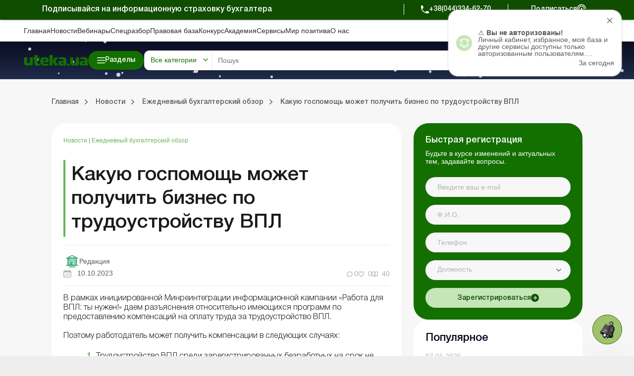

--- FILE ---
content_type: text/html; charset=UTF-8
request_url: https://uteka.ua/publication/news-14-ezhednevnyj-buxgalterskij-obzor-39-kakuyu-gospomoshh-mozhet-poluchit-biznes-po-trudoustrojstvu-vpl
body_size: 71741
content:
<!DOCTYPE html>
<html lang="ru">
    <head>
        <meta charset="utf-8" />
        <meta name="viewport" content="width=device-width, initial-scale=1.0, user-scalable=no">
        <meta property="fb:pages" content="257254151119609" />
        <link rel="apple-touch-icon" sizes="57x57" href="https://uteka.ua/assets/dist/assets/apple-icon-57x57.png">
        <link rel="apple-touch-icon" sizes="60x60" href="https://uteka.ua/assets/dist/assets/apple-icon-60x60.png">
        <link rel="apple-touch-icon" sizes="72x72" href="https://uteka.ua/assets/dist/assets/apple-icon-72x72.png">
        <link rel="apple-touch-icon" sizes="76x76" href="https://uteka.ua/assets/dist/assets/apple-icon-76x76.png">
        <link rel="apple-touch-icon" sizes="114x114" href="https://uteka.ua/assets/dist/assets/apple-icon-114x114.png">
        <link rel="apple-touch-icon" sizes="120x120" href="https://uteka.ua/assets/dist/assets/apple-icon-120x120.png">
        <link rel="apple-touch-icon" sizes="144x144" href="https://uteka.ua/assets/dist/assets/apple-icon-144x144.png">
        <link rel="apple-touch-icon" sizes="152x152" href="https://uteka.ua/assets/dist/assets/apple-icon-152x152.png">
        <link rel="apple-touch-icon" sizes="180x180" href="https://uteka.ua/assets/dist/assets/apple-icon-180x180.png">
        <link rel="icon" type="image/png" sizes="192x192" href="https://uteka.ua/assets/dist/assets/android-icon-192x192.png">
        <link rel="icon" type="image/png" sizes="32x32" href="https://uteka.ua/assets/dist/assets/favicon-32x32.png">
        <link rel="icon" type="image/png" sizes="96x96" href="https://uteka.ua/assets/dist/assets/favicon-96x96.png">
        <link rel="icon" type="image/png" sizes="16x16" href="https://uteka.ua/assets/dist/assets/favicon-16x16.png">
        <link rel="manifest" href="https://uteka.ua/assets/dist/assets/manifest.json">
        <meta name="msapplication-TileColor" content="#ffffff">
        <meta name="msapplication-TileImage" content="https://uteka.ua/assets/dist/assets/ms-icon-144x144.png">
        <meta name="theme-color" content="#ffffff">
        <meta name="csrf-param" content="_csrf">
<meta name="csrf-token" content="s_DXonh654IjE6tw4XCo5UAnvo295_8oGFwtMjP2EY3Cp67lLjbS5mJj3x-TQeandkrVuPyhr0J1C05DWax16w==">
        <title>Какую госпомощь может получить бизнес по трудоустройству ВПЛ</title>
                <meta name="description" content="☝Ежедневный бухгалтерский обзор ✅Какую госпомощь может получить бизнес по трудоустройству ВПЛ ➤Читать на Uteka.ua ">
<meta property="og:url" content="https://uteka.ua/publication/news-14-ezhednevnyj-buxgalterskij-obzor-39-kakuyu-gospomoshh-mozhet-poluchit-biznes-po-trudoustrojstvu-vpl">
<meta property="og:type" content="article">
<meta property="og:title" content="Какую госпомощь может получить бизнес по трудоустройству ВПЛ">
<meta property="og:description" content="">
<meta property="og:image" content="https://uteka.ua/img/og_blue.png">
<meta property="og:image:url" content="https://uteka.ua/img/og_blue.png">
<meta property="og:image:secure_url" content="https://uteka.ua/img/og_blue.png">
<meta property="fb:app_id" content="401225743846477">
<meta name="twitter:card" content="summary">
<link href="https://uteka.ua/publication/news-14-ezhednevnyj-buxgalterskij-obzor-39-kakuyu-gospomoshh-mozhet-poluchit-biznes-po-trudoustrojstvu-vpl" rel="alternate" hreflang="ru">
<link href="https://uteka.ua/ua/publication/news-14-ezhednevnyj-buxgalterskij-obzor-39-kakuyu-gospomoshh-mozhet-poluchit-biznes-po-trudoustrojstvu-vpl" rel="alternate" hreflang="uk">
<link href="https://uteka.ua/ua/publication/news-14-ezhednevnyj-buxgalterskij-obzor-39-kakuyu-gospomoshh-mozhet-poluchit-biznes-po-trudoustrojstvu-vpl" rel="alternate" hreflang="x-default">
<link href="https://uteka.ua/publication/news-14-ezhednevnyj-buxgalterskij-obzor-39-kakuyu-gospomoshh-mozhet-poluchit-biznes-po-trudoustrojstvu-vpl" rel="canonical">
<link href="/assets/dist/styles.css?v=3.0.2" rel="stylesheet">
<link href="/assets/f1977ec6/css/app.37ed676f.css" rel="stylesheet">
<script>var recaptcha_public_key = '6Le-yZkUAAAAAMVHQhhrd6iH-0TVPnPzuteT1Eff';</script>        

        <script charset="UTF-8" src="//web.webpushs.com/js/push/5348c02df1d0e5197c2c981cdea5aa00_1.js" async></script>
        <script async src="https://pop-ups.sendpulse.com/assets/loader.js" data-chats-widget-id="bd185f3d-5c2e-43d0-b39b-0ca104a05418"></script>

        		<!-- Facebook Pixel Code -->
		<script>
            !function(f,b,e,v,n,t,s)
            {if(f.fbq)return;n=f.fbq=function(){n.callMethod?
                n.callMethod.apply(n,arguments):n.queue.push(arguments)};
                if(!f._fbq)f._fbq=n;n.push=n;n.loaded=!0;n.version='2.0';
                n.queue=[];t=b.createElement(e);t.async=!0;
                t.src=v;s=b.getElementsByTagName(e)[0];
                s.parentNode.insertBefore(t,s)}(window,document,'script',
                'https://connect.facebook.net/en_US/fbevents.js');
            fbq('init', '224243157972108');
            fbq('track', 'PageView');
		</script>
		<noscript>
			<img height="1" width="1"
			     src="https://www.facebook.com/tr?id=224243157972108&ev=PageView
		&noscript=1"/>
		</noscript>
		<!-- End Facebook Pixel Code -->
		
    </head>
    <body class="ru app-front">
                <div id="page">

            <div class="header__promo">
    <div class="header__promo_container">
        <div class="header__promo_row">
            <div class="header__promo_row_item">
                <div class="header__promo_title">
                                            Подписывайся на информационную страховку бухгалтера                                    </div>
            </div>
            <div class="header__promo_row_wrap">
                <div class="header__promo_phone_wrap">
                    <a class="header__promo_phone" href="tel:+38(044)334-62-70">+38(044)334-62-70</a>
                </div>
                <div class="header__promo_subscribe_wrap">
                    <a class="header__promo_subscribe" href="https://uteka.ua/new-checkout">Подписаться</a>
                </div>
            </div>
        </div>
    </div>
</div>

<header class="header js--header">
    <div class="header__menu">
    <div class="header__menu_container" >
        <ul class="header__menu_list">
                            <li class="header__menu_item">
                    <a href="https://uteka.ua" class="header__menu_item_link">Главная</a>
                </li>
                            <li class="header__menu_item">
                    <a href="https://uteka.ua/news" class="header__menu_item_link">Новости</a>
                </li>
                            <li class="header__menu_item">
                    <a href="https://uteka.ua/vebinary" class="header__menu_item_link">Вебинары</a>
                </li>
                            <li class="header__menu_item">
                    <a href="https://uteka.ua/special" class="header__menu_item_link">Спецразбор</a>
                </li>
                            <li class="header__menu_item">
                    <a href="https://pravo.uteka.ua" class="header__menu_item_link">Правовая база</a>
                </li>
                            <li class="header__menu_item">
                    <a href="https://ua-award.uteka.ua/" class="header__menu_item_link">Конкурс</a>
                </li>
                            <li class="header__menu_item">
                    <a href="https://academy.uteka.ua" class="header__menu_item_link">Академия</a>
                </li>
                            <li class="header__menu_item">
                    <a href="https://services.uteka.ua" class="header__menu_item_link">Сервисы</a>
                </li>
                            <li class="header__menu_item">
                    <a href="https://community.uteka.ua" class="header__menu_item_link">Мир позитива</a>
                </li>
                            <li class="header__menu_item">
                    <a href="https://uteka.ua/about" class="header__menu_item_link">О нас</a>
                </li>
                    </ul>
        <div  class="header__menu_button">
            
<a
            type=" button"
                            class="button
                 button--secondary                                "
        href="https://uab.com.ua"
         target="_blank">
    <span>Кредиты для Агро</span></a>

        </div>
    </div>
</div>

    

<style>
    /* Gradient background for header container - desktop only */
    .header__main_container {
        position: relative;
    }

    /* Snow container */
    #header-snow-container {
        position: absolute;
        top: 0;
        left: 0;
        width: 100%;
        height: 100%;
        pointer-events: none;
        z-index: 1;
        display: none;
    }

    /* Winter theme only on desktop (1280px+) */
    @media (min-width: 1280px) {
        .header__main_container {
            background: linear-gradient(to bottom, #0B0C1F, #1F2B4A) !important;
        }

        #header-snow-container {
            display: block;
        }
    }

    /* Raise header elements above snow */
    .header__main_container > *:not(#header-snow-container) {
        position: relative;
        z-index: 2;
    }

    /* Snowflake */
    .header-snow {
        position: absolute;
        top: -10px;
        background: white;
        border-radius: 50%;
        opacity: 0.8;
        animation: headerSnowfall linear infinite;
    }

    @keyframes headerSnowfall {
        to {
            transform: translateY(80px);
        }
    }
</style>

<script>
    document.addEventListener("DOMContentLoaded", function() {
        const headerContainer = document.querySelector('.header__main_container');
        if (headerContainer && !document.getElementById('header-snow-container')) {
            const snowContainer = document.createElement('div');
            snowContainer.id = 'header-snow-container';
            headerContainer.insertBefore(snowContainer, headerContainer.firstChild);

            const headerSnowflakesCount = 40;

            for (let i = 0; i < headerSnowflakesCount; i++) {
                const headerSnow = document.createElement('div');
                headerSnow.className = 'header-snow';

                const headerSize = Math.random() * 5 + 3;
                headerSnow.style.width = headerSize + 'px';
                headerSnow.style.height = headerSize + 'px';
                headerSnow.style.left = Math.random() * 100 + '%';
                headerSnow.style.animationDuration = (Math.random() * 5 + 3) + 's';
                headerSnow.style.animationDelay = Math.random() * 5 + 's';

                snowContainer.appendChild(headerSnow);
            }
        }
    });
</script>
<div class="header__main">
    <div class="header__main_container">

        <div class="header__main_burger js--header__main_burger">
        </div>
        <div class="header__main_logo">
            <a href="https://uteka.ua">
                <img src="https://uteka.ua/img/new/img/logo.svg" class="logo-img" style="max-height: 60px">            </a>
        </div>
        <div class="header__main_category">
            
<button  type="button"  class="button button--primary button--bars_start js--submenu_show">
    <span class="button__loader"></span>
    <span>Разделы</span></button>

        </div>
        <div class="header__main_search">
            <div class="header__main_search_mobile js--header__main_search_mobile">
            </div>
            <div class="search_container js--search_container">
    <form action="https://uteka.ua/search"
          method="get"
          class="search__form js--search__form"
          data-alias="all"
          data-pravo="https://pravo.uteka.ua/search"
          data-url-hint="https://uteka.ua/search/elastic/get-hint-post"
          data-trigger-search-symbols="3"
    >
        <div class="search__form_category_wrap">
                            <span role="button" class="search__form_category dropdown-toggle" data-bs-toggle="dropdown" aria-expanded="false">
                    Все категории                </span>
                        <div class="dropdown-menu search__menu_dropdown_wrap">
                <ul class="search__menu_dropdown">
                    <li><a class="dropdown-item search__menu_dropdown_item js--search__menu_dropdown_item" data-value="0" data-alias="all">Все категории</a></li>
                    <li><hr class="dropdown-divider"></li>
                                                        <li>
                                        <a class="dropdown-item search__menu_dropdown_item js--search__menu_dropdown_item "
                                           data-value="-1"
                                           data-alias="all-uteka"
                                        >Все категории Ютека</a>
                                    </li>
                                                                    <li>
                                        <a class="dropdown-item search__menu_dropdown_item js--search__menu_dropdown_item "
                                           data-value="4"
                                           data-alias="agro"
                                        >Агро</a>
                                    </li>
                                                                    <li>
                                        <a class="dropdown-item search__menu_dropdown_item js--search__menu_dropdown_item "
                                           data-value="12"
                                           data-alias="commerce"
                                        >Коммерция</a>
                                    </li>
                                                                    <li>
                                        <a class="dropdown-item search__menu_dropdown_item js--search__menu_dropdown_item "
                                           data-value="14"
                                           data-alias="news"
                                        >Новости</a>
                                    </li>
                                                                    <li>
                                        <a class="dropdown-item search__menu_dropdown_item js--search__menu_dropdown_item "
                                           data-value="24"
                                           data-alias="special"
                                        >Спецразбор</a>
                                    </li>
                                                                    <li>
                                        <a class="dropdown-item search__menu_dropdown_item js--search__menu_dropdown_item "
                                           data-value="26"
                                           data-alias="knp"
                                        >Медицинские КНП</a>
                                    </li>
                                                                    <li>
                                        <a class="dropdown-item search__menu_dropdown_item js--search__menu_dropdown_item "
                                           data-value="27"
                                           data-alias="vebinary"
                                        >Вебинары</a>
                                    </li>
                                                                    <li>
                                        <a class="dropdown-item search__menu_dropdown_item js--search__menu_dropdown_item "
                                           data-value="29"
                                           data-alias="biblioteka-balance"
                                        >Online библиотека «Баланс»</a>
                                    </li>
                                                                    <li>
                                        <a class="dropdown-item search__menu_dropdown_item js--search__menu_dropdown_item "
                                           data-value="30"
                                           data-alias="vydannja-balance"
                                        >Online издание «Баланс»</a>
                                    </li>
                                                                    <li>
                                        <a class="dropdown-item search__menu_dropdown_item js--search__menu_dropdown_item "
                                           data-value="31"
                                           data-alias="vydanna-balance-agro"
                                        >Online издание «Баланс-Агро»</a>
                                    </li>
                                                                    <li>
                                        <a class="dropdown-item search__menu_dropdown_item js--search__menu_dropdown_item "
                                           data-value="48"
                                           data-alias="agrosovetchiki"
                                        >Агросоветчики</a>
                                    </li>
                                                                    <li>
                                        <a class="dropdown-item search__menu_dropdown_item js--search__menu_dropdown_item "
                                           data-value="50"
                                           data-alias="realnaia-bukhhalteryia"
                                        >Реальная бухгалтерия</a>
                                    </li>
                                                                    <li>
                                        <a class="dropdown-item search__menu_dropdown_item js--search__menu_dropdown_item "
                                           data-value="62"
                                           data-alias="special-t"
                                        >Спецтема</a>
                                    </li>
                                                                    <li>
                                        <a class="dropdown-item search__menu_dropdown_item js--search__menu_dropdown_item "
                                           data-value="63"
                                           data-alias="kadrovyk"
                                        >Кадровик</a>
                                    </li>
                                                                <li><hr class="dropdown-divider"></li>
                                                                    <li>
                                        <a class="dropdown-item search__menu_dropdown_item js--search__menu_dropdown_item "
                                           data-value="-2"
                                           data-alias="all-budget"
                                        >Все категории портала Бюджет</a>
                                    </li>
                                                                    <li>
                                        <a class="dropdown-item search__menu_dropdown_item js--search__menu_dropdown_item "
                                           data-value="13"
                                           data-alias="budget"
                                        >Баланс-Бюджет</a>
                                    </li>
                                                                    <li>
                                        <a class="dropdown-item search__menu_dropdown_item js--search__menu_dropdown_item "
                                           data-value="32"
                                           data-alias="vydannja-balance-bujet"
                                        >Online Баланс-Бюджет</a>
                                    </li>
                                                                    <li>
                                        <a class="dropdown-item search__menu_dropdown_item js--search__menu_dropdown_item "
                                           data-value="39"
                                           data-alias="education"
                                        >Спецвыпуски. Образование</a>
                                    </li>
                                                                    <li>
                                        <a class="dropdown-item search__menu_dropdown_item js--search__menu_dropdown_item "
                                           data-value="41"
                                           data-alias="government"
                                        >Госорганы</a>
                                    </li>
                                                                    <li>
                                        <a class="dropdown-item search__menu_dropdown_item js--search__menu_dropdown_item "
                                           data-value="43"
                                           data-alias="special-budget"
                                        >Спецпроекты Бюджет</a>
                                    </li>
                                                                    <li>
                                        <a class="dropdown-item search__menu_dropdown_item js--search__menu_dropdown_item "
                                           data-value="45"
                                           data-alias="budget-news"
                                        >Новости Бюджет</a>
                                    </li>
                                                                    <li>
                                        <a class="dropdown-item search__menu_dropdown_item js--search__menu_dropdown_item "
                                           data-value="53"
                                           data-alias="servisy-balans-buget"
                                        >Сервисы. Баланс-Бюджет</a>
                                    </li>
                                                                    <li>
                                        <a class="dropdown-item search__menu_dropdown_item js--search__menu_dropdown_item "
                                           data-value="55"
                                           data-alias="vebinary-buget"
                                        >Вебинары. Баланс-Бюджет</a>
                                    </li>
                                                                <li><hr class="dropdown-divider"></li>
                                                                    <li>
                                        <a class="dropdown-item search__menu_dropdown_item js--search__menu_dropdown_item "
                                           data-value="15"
                                           data-alias="calendar"
                                        >Календарь бухгалтера</a>
                                    </li>
                                                                    <li>
                                        <a class="dropdown-item search__menu_dropdown_item js--search__menu_dropdown_item "
                                           data-value="16"
                                           data-alias="data"
                                        >Данные для расчетов</a>
                                    </li>
                                                                    <li>
                                        <a class="dropdown-item search__menu_dropdown_item js--search__menu_dropdown_item "
                                           data-value="17"
                                           data-alias="calculator"
                                        >Калькуляторы</a>
                                    </li>
                                                                    <li>
                                        <a class="dropdown-item search__menu_dropdown_item js--search__menu_dropdown_item "
                                           data-value="19"
                                           data-alias="forms"
                                        >Формы и бланки</a>
                                    </li>
                                                                    <li>
                                        <a class="dropdown-item search__menu_dropdown_item js--search__menu_dropdown_item "
                                           data-value="34"
                                           data-alias="zrazky"
                                        >Образцы</a>
                                    </li>
                                                                    <li>
                                        <a class="dropdown-item search__menu_dropdown_item js--search__menu_dropdown_item "
                                           data-value="59"
                                           data-alias="chek-lysty"
                                        >Чеклисты</a>
                                    </li>
                                                    <li><hr class="dropdown-divider"></li>
                    <li><a class="dropdown-item search__menu_dropdown_item js--search__menu_dropdown_item" data-value="0" data-alias="pravo">Правовая база</a></li>
                </ul>

            </div>
        </div>
        <div class="search__form_input_wrap">
            <input name="q" class="search__form_input js--search_input"
                autocomplete="off" placeholder="Пошук"
                aria-label="Search" value=""
            >
            <button type="submit" class="search__form_submit"></button>
            <button type="button" class="search__form_close js--search__form_close"></button>
        </div>
    </form>
    <div class="search__result js--search__result"></div>
</div>

        </div>
        <div class="header__main_user">
                            <a class="header__main_user_login" href="https://uteka.ua/login">
                    
<button  type="button"  class="button button--noText button--outlined button--login_start js--userMenu">
    <span class="button__loader"></span>
    </button>

                    <span>
                        Войти                    </span>
                </a>
            

        </div>
        
        <div class="header__main_subscribe">
            
<a
            type=" button"
                            class="button
                 button--primary                 button--arrow_end                "
        href="https://uteka.ua/new-checkout?from=header"
        >
    <span>Подписаться</span></a>

        </div>
        <div class="header__main_lang">
    <div class="header__main_lang_wrap">
                    <a class="header__main_lang_link "
               href="/ua/publication/news-14-ezhednevnyj-buxgalterskij-obzor-39-kakuyu-gospomoshh-mozhet-poluchit-biznes-po-trudoustrojstvu-vpl"
               data-lang="ua"
            >
                ukr            </a>
                            <div  class="header__main_lang_divider">|</div>
                                <a class="header__main_lang_link active"
               href="/publication/news-14-ezhednevnyj-buxgalterskij-obzor-39-kakuyu-gospomoshh-mozhet-poluchit-biznes-po-trudoustrojstvu-vpl"
               data-lang="ru"
            >
                ru            </a>
                        </div>
</div>
    </div>
</div>
    
<div class="header__submenu js--header__submenu">
    <div class="header__submenu_wrap">
        <div class="header__submenu_section">
            <div class="header__submenu_title">Разделы:</div>
            <button class="header__scroll_btn header__scroll_btn--up js--scroll_up"></button>
            <ul class="nav header__submenu_section_list nav-pills js--section_list" id="section-tab" role="tablist" aria-orientation="vertical">
                                    <li class="header__submenu_section_item js--header_section active" id="12-tab" data-color="#3C76C9" data-bs-toggle="pill" data-bs-target="#12-alias" role="tab" aria-controls="12-alias" aria-selected="false">
                        <div class="header__submenu_section_item_icon">
                            <img src="/img/%D0%B4%D0%BB%D1%8F%20%D1%87%D0%B5%D0%BA%D0%B0%D1%83%D1%82%D1%83/48*48/commerce_bg.png" alt="">
                        </div>
                        <span>Коммерция</span>
                    </li>
                                                        <li class="header__submenu_section_item js--header_section " id="4-tab" data-color="#6E9D36" data-bs-toggle="pill" data-bs-target="#4-alias" role="tab" aria-controls="4-alias" aria-selected="false">
                        <div class="header__submenu_section_item_icon">
                            <img src="/img/%D0%B4%D0%BB%D1%8F%20%D1%87%D0%B5%D0%BA%D0%B0%D1%83%D1%82%D1%83/48*48/agro_bg.png" alt="">
                        </div>
                        <span>Агро</span>
                    </li>
                                                        <li class="header__submenu_section_item js--header_section " id="63-tab" data-color="#512680" data-bs-toggle="pill" data-bs-target="#63-alias" role="tab" aria-controls="63-alias" aria-selected="false">
                        <div class="header__submenu_section_item_icon">
                            <img src="/img/%D0%B4%D0%BB%D1%8F%20%D1%87%D0%B5%D0%BA%D0%B0%D1%83%D1%82%D1%83/48*48/hr_bg.png" alt="">
                        </div>
                        <span>Кадровик</span>
                    </li>
                                                        <li class="header__submenu_section_item js--header_section " id="26-tab" data-color="#369CA3" data-bs-toggle="pill" data-bs-target="#26-alias" role="tab" aria-controls="26-alias" aria-selected="false">
                        <div class="header__submenu_section_item_icon">
                            <img src="/img/%D0%B4%D0%BB%D1%8F%20%D1%87%D0%B5%D0%BA%D0%B0%D1%83%D1%82%D1%83/48*48/med_bg.png" alt="">
                        </div>
                        <span>Медицинские КНП</span>
                    </li>
                                                        <li class="header__submenu_section_item js--header_section " id="30-tab" data-color="#3C76C9" data-bs-toggle="pill" data-bs-target="#30-alias" role="tab" aria-controls="30-alias" aria-selected="false">
                        <div class="header__submenu_section_item_icon">
                            <img src="/img/%D0%B4%D0%BB%D1%8F%20%D1%87%D0%B5%D0%BA%D0%B0%D1%83%D1%82%D1%83/48*48/balance.png" alt="">
                        </div>
                        <span>Online издание «Баланс»</span>
                    </li>
                                                        <li class="header__submenu_section_item js--header_section " id="31-tab" data-color="#6E9D36" data-bs-toggle="pill" data-bs-target="#31-alias" role="tab" aria-controls="31-alias" aria-selected="false">
                        <div class="header__submenu_section_item_icon">
                            <img src="/img/%D0%B4%D0%BB%D1%8F%20%D1%87%D0%B5%D0%BA%D0%B0%D1%83%D1%82%D1%83/48*48/balance_agro.png" alt="">
                        </div>
                        <span>Online издание «Баланс-Агро»</span>
                    </li>
                                                        <li class="header__submenu_section_item js--header_section " id="29-tab" data-color="#745199" data-bs-toggle="pill" data-bs-target="#29-alias" role="tab" aria-controls="29-alias" aria-selected="false">
                        <div class="header__submenu_section_item_icon">
                            <img src="/img/%D0%B4%D0%BB%D1%8F%20%D1%87%D0%B5%D0%BA%D0%B0%D1%83%D1%82%D1%83/48*48/balance_librery.png" alt="">
                        </div>
                        <span>Online библиотека «Баланс»</span>
                    </li>
                                                                    <li class="header__submenu_section_item js--header_section " id="balance-budget-tab" data-color="#E06E16" data-bs-toggle="pill" data-bs-target="#balance-budget" role="tab" aria-controls="balance-budget" aria-selected="false">
                    <div class="header__submenu_section_item_icon">
                        <svg width="96" height="102" viewBox="0 0 96 102" fill="transparent" xmlns="http://www.w3.org/2000/svg">
                            <path d="M71.72 87.1302C64.41 94.5902 54.23 99.2202 42.96 99.2202C20.73 99.2202 2.70996 81.2002 2.70996 58.9702C2.70996 36.7402 20.73 18.7202 42.96 18.7202V58.9702L71.72 87.1202V87.1302Z" stroke="white" stroke-width="3.75" stroke-linecap="round" stroke-linejoin="round"></path>
                            <path d="M93.28 42.9302H53.03V2.68018C75.26 2.68018 93.28 20.7002 93.28 42.9302Z" stroke="white" stroke-width="3.75" stroke-linecap="round" stroke-linejoin="round"></path>
                            <path d="M93.28 53.0098C93.28 63.9798 88.9 73.9098 81.79 81.1598L53.03 53.0098H93.28Z" stroke="white" stroke-width="3.75" stroke-linecap="round" stroke-linejoin="round"></path>
                            <path d="M3.46997 51.9401L42.96 25.0801" stroke="white" stroke-width="3.75" stroke-linecap="round" stroke-linejoin="round"></path>
                            <path d="M3.89001 68.6599L42.96 42.0898" stroke="white" stroke-width="3.75" stroke-linecap="round" stroke-linejoin="round"></path>
                            <path d="M9.84998 81.58L42.96 58.98" stroke="white" stroke-width="3.75" stroke-linecap="round" stroke-linejoin="round"></path>
                            <path d="M19.73 91.9099L53.28 69.0898" stroke="white" stroke-width="3.75" stroke-linecap="round" stroke-linejoin="round"></path>
                            <path d="M35.11 98.4601L63.53 79.1201" stroke="white" stroke-width="3.75" stroke-linecap="round" stroke-linejoin="round"></path>
                        </svg>
                    </div>
                    <span>Портал Баланс-Бюджет</span>
                </li>
                                                <li class="header__submenu_section_item js--header_section " id="balance-budget-service-tab" data-color="#E06E16" data-bs-toggle="pill" data-bs-target="#balance-budget-service" role="tab" aria-controls="balance-budget-service" aria-selected="false">
                    <div class="header__submenu_section_item_icon">
                        <svg width="96" height="102" viewBox="0 0 96 102" fill="transparent" xmlns="http://www.w3.org/2000/svg">
                            <path d="M71.72 87.1302C64.41 94.5902 54.23 99.2202 42.96 99.2202C20.73 99.2202 2.70996 81.2002 2.70996 58.9702C2.70996 36.7402 20.73 18.7202 42.96 18.7202V58.9702L71.72 87.1202V87.1302Z" stroke="white" stroke-width="3.75" stroke-linecap="round" stroke-linejoin="round"></path>
                            <path d="M93.28 42.9302H53.03V2.68018C75.26 2.68018 93.28 20.7002 93.28 42.9302Z" stroke="white" stroke-width="3.75" stroke-linecap="round" stroke-linejoin="round"></path>
                            <path d="M93.28 53.0098C93.28 63.9798 88.9 73.9098 81.79 81.1598L53.03 53.0098H93.28Z" stroke="white" stroke-width="3.75" stroke-linecap="round" stroke-linejoin="round"></path>
                            <path d="M3.46997 51.9401L42.96 25.0801" stroke="white" stroke-width="3.75" stroke-linecap="round" stroke-linejoin="round"></path>
                            <path d="M3.89001 68.6599L42.96 42.0898" stroke="white" stroke-width="3.75" stroke-linecap="round" stroke-linejoin="round"></path>
                            <path d="M9.84998 81.58L42.96 58.98" stroke="white" stroke-width="3.75" stroke-linecap="round" stroke-linejoin="round"></path>
                            <path d="M19.73 91.9099L53.28 69.0898" stroke="white" stroke-width="3.75" stroke-linecap="round" stroke-linejoin="round"></path>
                            <path d="M35.11 98.4601L63.53 79.1201" stroke="white" stroke-width="3.75" stroke-linecap="round" stroke-linejoin="round"></path>
                        </svg>
                    </div>
                    <span>Сервисы Баланс-Бюджет</span>
                </li>
                                <li class="header__submenu_section_item js--header_section " id="services-tab" data-color="#2E997F" data-bs-toggle="pill" data-bs-target="#services" role="tab" aria-controls="services" aria-selected="false">
                    <div class="header__submenu_section_item_icon">
                        <svg width="34" height="30" viewBox="0 0 34 30" xmlns="http://www.w3.org/2000/svg">
                            <path fill-rule="evenodd" clip-rule="evenodd" d="M33.0907 8.87105L31.7668 8.36145C31.5741 7.65457 31.2932 6.97676 30.9288 6.33983L31.505 5.04246C31.5939 4.84212 31.5504 4.6076 31.3953 4.45257L29.5709 2.62818C29.4158 2.47315 29.1815 2.42956 28.981 2.51853L27.6833 3.09491C27.0464 2.7306 26.3687 2.4497 25.6623 2.25705L25.1526 0.932775C25.0739 0.728129 24.8772 0.593178 24.658 0.593178H22.0778C21.8586 0.593178 21.662 0.728195 21.5832 0.932775L21.0734 2.25711C20.3671 2.4497 19.6894 2.73067 19.0525 3.09498L17.7547 2.5186C17.5542 2.42956 17.3199 2.47315 17.1648 2.62825L15.3404 4.4527C15.1853 4.60773 15.1418 4.84219 15.2308 5.04259L15.8072 6.34017C15.4428 6.97703 15.1619 7.65463 14.9692 8.36132L13.6451 8.87105C13.4405 8.94982 13.3055 9.14638 13.3055 9.36567V11.9458C13.3055 12.1651 13.4405 12.3616 13.6451 12.4404L14.969 12.95C15.1617 13.6568 15.4427 14.3348 15.807 14.9715L15.2308 16.2689C15.1418 16.4693 15.1853 16.7037 15.3404 16.8587L17.1648 18.6832C17.3199 18.8382 17.5543 18.8818 17.7547 18.7928L19.0525 18.2164C19.6895 18.5808 20.3671 18.8617 21.0735 19.0543L21.5832 20.3785C21.6619 20.5832 21.8586 20.7181 22.0778 20.7181H24.658C24.8772 20.7181 25.0738 20.5831 25.1526 20.3785L25.6622 19.0546C26.369 18.8619 27.0468 18.581 27.6838 18.2166L28.9811 18.7928C29.1814 18.8818 29.4158 18.8382 29.571 18.6832L31.3954 16.8587C31.5504 16.7037 31.5939 16.4693 31.505 16.2689L30.9286 14.971C31.2929 14.3342 31.5738 13.6565 31.7664 12.9501L33.0907 12.4404C33.2953 12.3617 33.4303 12.1651 33.4303 11.9458V9.36567C33.4303 9.14638 33.2953 8.94975 33.0907 8.87105ZM32.3703 11.5819L31.1302 12.0592C30.9671 12.1219 30.8454 12.2611 30.805 12.4311C30.6177 13.218 30.3071 13.9673 29.8817 14.6582C29.7901 14.807 29.7778 14.9914 29.8486 15.1512L30.3884 16.3666L29.0786 17.6764L27.8637 17.1368C27.7041 17.0658 27.5196 17.0782 27.3706 17.1699C26.6798 17.5952 25.9304 17.906 25.143 18.0933C24.973 18.1338 24.8338 18.2554 24.7711 18.4185L24.2939 19.6582H22.4416L21.9643 18.4181C21.9016 18.255 21.7624 18.1334 21.5924 18.0929C20.8056 17.9057 20.0562 17.595 19.3654 17.1697C19.2164 17.078 19.032 17.0657 18.8724 17.1365L17.6569 17.6763L16.3471 16.3665L16.8868 15.1516C16.9576 14.9918 16.9453 14.8074 16.8536 14.6585C16.4283 13.9679 16.1177 13.2184 15.9302 12.4309C15.8898 12.2609 15.7681 12.1217 15.605 12.059L14.3654 11.5818V9.72945L15.6053 9.25212C15.7684 9.18931 15.89 9.05019 15.9304 8.88019C16.1178 8.09301 16.4284 7.34372 16.8538 6.65306C16.9455 6.5042 16.9578 6.31976 16.887 6.15997L16.3472 4.94474L17.657 3.63491L18.8725 4.17465C19.0321 4.24547 19.2165 4.23322 19.3654 4.14153C20.0564 3.7162 20.8056 3.40556 21.5925 3.21827C21.7624 3.17779 21.9016 3.05615 21.9644 2.89305L22.4418 1.65298H24.294L24.7714 2.89305C24.8341 3.05615 24.9733 3.17779 25.1432 3.21827C25.9302 3.40556 26.6794 3.7162 27.3703 4.14153C27.5192 4.23322 27.7037 4.24547 27.8633 4.17465L29.0787 3.63485L30.3885 4.94468L29.8489 6.15963C29.778 6.31936 29.7903 6.50387 29.882 6.65267C30.3074 7.34332 30.6181 8.09281 30.8054 8.88026C30.8458 9.05025 30.9675 9.18945 31.1306 9.25218L32.3703 9.72952V11.5819ZM23.3678 5.19941C20.3592 5.19941 17.9115 7.64708 17.9115 10.6557C17.9115 13.6643 20.3592 16.112 23.3678 16.112C26.3763 16.112 28.824 13.6643 28.824 10.6557C28.824 7.64708 26.3763 5.19941 23.3678 5.19941ZM23.3678 15.052C20.9436 15.052 18.9715 13.0798 18.9715 10.6557C18.9715 8.2316 20.9437 6.25941 23.3678 6.25941C25.7919 6.25941 27.764 8.2316 27.764 10.6557C27.764 13.0798 25.7919 15.052 23.3678 15.052ZM2.15157 9.45637L1.82091 10.2009C1.73194 10.4012 1.77547 10.6357 1.93049 10.7908L3.1 11.9603C3.25509 12.1153 3.48942 12.1589 3.68989 12.0699L4.43474 11.7391C4.80395 11.9421 5.19297 12.1035 5.59683 12.2208L5.88939 12.9809C5.9681 13.1854 6.16473 13.3205 6.38402 13.3205H8.03801C8.2573 13.3205 8.45386 13.1854 8.53264 12.9809L8.82506 12.2212C9.22919 12.1037 9.61847 11.9423 9.98762 11.7392L10.7321 12.0699C10.9323 12.1589 11.1669 12.1154 11.322 11.9603L12.4915 10.7907C12.6465 10.6357 12.69 10.4012 12.601 10.2008L12.2703 9.45597C12.4733 9.08682 12.6346 8.69774 12.752 8.29381L13.5121 8.00125C13.7167 7.92255 13.8517 7.72592 13.8517 7.50663V5.8527C13.8517 5.63341 13.7167 5.43685 13.5121 5.35808L12.7523 5.06558C12.6349 4.66159 12.4735 4.27237 12.2704 3.90309L12.601 3.15858C12.69 2.95824 12.6465 2.72371 12.4915 2.56869L11.322 1.39931C11.1669 1.24428 10.9326 1.20076 10.7321 1.28966L9.98729 1.62045C9.61814 1.41746 9.22906 1.25607 8.8252 1.13868L8.5327 0.37866C8.454 0.17408 8.25737 0.0390625 8.03808 0.0390625H6.38408C6.16479 0.0390625 5.96823 0.17408 5.88946 0.37866L5.5969 1.13868C5.19311 1.25614 4.80395 1.41746 4.43481 1.62052L3.68996 1.28966C3.48949 1.20076 3.25516 1.24428 3.10007 1.39931L1.93049 2.56888C1.77547 2.72391 1.73194 2.95837 1.82091 3.15877L2.1517 3.90342C1.94864 4.27257 1.78733 4.66166 1.6698 5.06565L0.90991 5.35821C0.70533 5.43698 0.570312 5.63361 0.570312 5.85283V7.50676C0.570312 7.72605 0.70533 7.92261 0.90991 8.00138L1.66967 8.29381C1.78719 8.69794 1.94858 9.08722 2.15157 9.45637ZM1.63031 6.21674L2.30321 5.9577C2.46632 5.8949 2.58796 5.75584 2.62837 5.58584C2.74378 5.10089 2.93524 4.63926 3.19726 4.21387C3.28895 4.06501 3.30134 3.8805 3.23038 3.72077L2.93736 3.06112L3.59224 2.40624L4.25202 2.69927C4.41169 2.77009 4.59606 2.75783 4.74499 2.66621C5.17071 2.40406 5.63228 2.21272 6.11696 2.09738C6.28689 2.0569 6.42608 1.93527 6.48882 1.77216L6.74793 1.09913H7.67404L7.93307 1.77216C7.99581 1.93527 8.135 2.0569 8.30493 2.09738C8.78969 2.21272 9.25125 2.40412 9.67691 2.66614C9.82584 2.75783 10.0103 2.77009 10.1699 2.69927L10.8297 2.40624L11.4845 3.06112L11.1916 3.72058C11.1208 3.8803 11.1331 4.06474 11.2248 4.21361C11.4869 4.63933 11.6783 5.10103 11.7936 5.58584C11.834 5.75584 11.9557 5.89503 12.1188 5.95784L12.7916 6.21681V7.14298L12.1186 7.40202C11.9556 7.46476 11.8339 7.60388 11.7935 7.77388C11.6781 8.25863 11.4867 8.72026 11.2246 9.14579C11.1329 9.29465 11.1206 9.47909 11.1915 9.63882L11.4845 10.2985L10.8297 10.9535L10.1702 10.6606C10.0105 10.5896 9.8261 10.602 9.67717 10.6937C9.25171 10.9558 8.79002 11.1472 8.30493 11.2626C8.13494 11.3031 7.99575 11.4247 7.93301 11.5878L7.67404 12.2606H6.74793L6.48882 11.5876C6.42608 11.4245 6.28689 11.3028 6.11696 11.2623C5.63221 11.147 5.17065 10.9557 4.74506 10.6936C4.59626 10.6019 4.41169 10.5896 4.25209 10.6605L3.59224 10.9535L2.93736 10.2985L3.23025 9.63908C3.30114 9.47936 3.28882 9.29492 3.19713 9.14605C2.93511 8.72053 2.74371 8.25883 2.62824 7.77375C2.58782 7.60375 2.46619 7.46456 2.30308 7.40182L1.63031 7.14292V6.21674ZM7.21101 10.0943C9.09377 10.0943 10.6255 8.56259 10.6255 6.67983C10.6255 4.79707 9.09377 3.26524 7.21101 3.26524C5.32826 3.26524 3.79649 4.797 3.79649 6.67983C3.79649 8.56259 5.32826 10.0943 7.21101 10.0943ZM7.21101 4.3253C8.50932 4.3253 9.56554 5.38153 9.56554 6.6799C9.56554 7.97813 8.50932 9.03435 7.21101 9.03435C5.91271 9.03435 4.85649 7.97813 4.85649 6.6799C4.85649 5.38153 5.91278 4.3253 7.21101 4.3253ZM26.9955 22.3407L20.8357 24.0164C20.5645 24.0901 20.2994 24.1272 20.0348 24.1272C20.0343 24.1272 20.0337 24.1272 20.0332 24.1272C20.1577 23.9988 20.2697 23.8501 20.3669 23.6817C20.9226 22.7195 20.597 21.4723 19.6259 20.8425C19.6058 20.8295 19.5849 20.8178 19.5633 20.8077C18.1089 20.1226 16.7454 19.1722 15.6497 18.4086C15.2685 18.1429 14.9085 17.8919 14.5986 17.6909C13.3397 16.8742 11.9491 17.0928 10.7548 17.4144L6.21528 18.6368L6.02872 17.9159C5.93915 17.5697 5.7194 17.2786 5.40988 17.0964C5.10036 16.9142 4.73943 16.8632 4.39307 16.9528L2.67137 17.3983C1.955 17.5837 1.52292 18.3174 1.70822 19.0339L4.0226 27.9773C4.11217 28.3236 4.33192 28.6146 4.64144 28.7969C4.85126 28.9204 5.08472 28.9837 5.3213 28.9837C5.43366 28.9837 5.54668 28.9694 5.65818 28.9406L7.37989 28.4951C7.72611 28.4055 8.01708 28.1858 8.19933 27.8763C8.38159 27.5667 8.4326 27.2057 8.34303 26.8595L8.11447 25.9763L9.10292 25.7114L15.4228 29.3602C16.1096 29.7568 16.8416 29.9572 17.5848 29.9572C17.9947 29.9572 18.4082 29.8962 18.8193 29.7736L30.0841 26.4105C31.131 26.098 31.7902 24.7814 31.467 23.6482C31.3102 23.0986 30.5245 21.3806 26.9955 22.3407ZM7.28594 27.3384C7.26362 27.3763 7.21161 27.4436 7.11436 27.4689L5.39258 27.9144C5.29533 27.9393 5.21729 27.9059 5.17926 27.8835C5.14136 27.8612 5.07399 27.8092 5.04881 27.712L2.7345 18.7682C2.69621 18.6201 2.78896 18.4627 2.93703 18.4244L4.65873 17.9788C4.68318 17.9725 4.70643 17.9699 4.72816 17.9699C4.79276 17.9699 4.8437 17.993 4.87212 18.0097C4.91002 18.032 4.9774 18.084 5.00257 18.1812L7.31688 27.125C7.34199 27.2223 7.30827 27.3004 7.28594 27.3384ZM29.7809 25.3947L18.516 28.7578C17.6337 29.0211 16.7714 28.9148 15.9528 28.4422L9.44278 24.6836C9.32101 24.6133 9.17619 24.5943 9.04064 24.6307L7.84894 24.95L6.48087 19.6629L11.0305 18.4379C12.0479 18.164 13.1146 17.9916 14.0217 18.5802C14.3169 18.7716 14.6537 19.0064 15.0437 19.2782C16.1633 20.0586 17.5546 21.0283 19.0761 21.7499C19.5611 22.082 19.7219 22.6791 19.449 23.1518C19.0901 23.7734 18.5075 23.7073 18.0744 23.5367C17.3345 23.1659 16.6468 22.7539 15.9192 22.3177C15.5734 22.1104 15.2159 21.8961 14.8465 21.6828C14.593 21.5364 14.2688 21.6232 14.1224 21.8768C13.9761 22.1303 14.063 22.4544 14.3165 22.6008C14.6784 22.8097 15.0322 23.0217 15.3742 23.2268C16.1259 23.6774 16.8359 24.103 17.6192 24.4945C17.622 24.4958 17.6249 24.4968 17.6278 24.4981C17.6314 24.4999 17.6349 24.5019 17.6386 24.5037L18.2724 24.789C19.2298 25.217 20.1594 25.2989 21.1139 25.0393L27.2738 23.3636C29.0227 22.8879 30.2093 23.1029 30.4477 23.9389C30.6112 24.5125 30.2748 25.2473 29.7809 25.3947ZM4.6804 19.5557C4.64489 19.8588 4.37041 20.0758 4.06725 20.0403C3.76416 20.0048 3.54726 19.7302 3.58277 19.4271C3.61828 19.124 3.89275 18.9071 4.19584 18.9426C4.499 18.9781 4.71591 19.2526 4.6804 19.5557Z" fill="white"/>
                        </svg>
                    </div>
                    <span>Сервисы</span>
                </li>
                <li class="header__submenu_section_item js--header_section " id="positive-tab" data-color="#D34883" data-bs-toggle="pill" data-bs-target="#positive" role="tab" aria-controls="positive" aria-selected="false">
                    <div class="header__submenu_section_item_icon">
                        <svg width="34" height="34" viewBox="0 0 34 34" fill="none" xmlns="http://www.w3.org/2000/svg">
                            <g clip-path="url(#clip0_1421_96812)">
                                <path d="M21.4578 3.38662C21.3886 3.17279 21.2613 2.98238 21.0902 2.83664C20.9191 2.6909 20.7109 2.59555 20.4888 2.56123L18.8341 2.31022L18.0907 0.738032C17.9948 0.529423 17.8411 0.352693 17.6478 0.228803C17.4545 0.104913 17.2297 0.0390625 17.0001 0.0390625C16.7705 0.0390625 16.5458 0.104913 16.3525 0.228803C16.1592 0.352693 16.0055 0.529423 15.9096 0.738032L15.1662 2.31022L13.512 2.56067C13.2898 2.59512 13.0815 2.69058 12.9103 2.8364C12.7392 2.98223 12.6118 3.1727 12.5425 3.38662C12.4683 3.60596 12.4565 3.84158 12.5083 4.06725C12.5601 4.29293 12.6735 4.4998 12.8359 4.66484L14.0463 5.895L13.7602 7.63849C13.7199 7.86945 13.7459 8.1071 13.8353 8.32385C13.9247 8.5406 14.0737 8.72756 14.2651 8.863C14.4469 8.99321 14.6619 9.06918 14.8851 9.08209C15.1084 9.095 15.3307 9.04432 15.5263 8.93593L17.0001 8.12863L18.4734 8.93593C18.6691 9.04437 18.8915 9.09508 19.1149 9.08217C19.3382 9.06926 19.5533 8.99326 19.7352 8.863C19.9266 8.72756 20.0756 8.5406 20.165 8.32385C20.2543 8.1071 20.2804 7.86945 20.2401 7.63849L19.954 5.895L21.1638 4.6654C21.3264 4.50033 21.4399 4.29339 21.4918 4.06762C21.5437 3.84185 21.5319 3.6061 21.4578 3.38662ZM20.3582 3.87167L18.9449 5.30706C18.8825 5.37057 18.836 5.44792 18.8092 5.5328C18.7824 5.61767 18.776 5.70769 18.7905 5.7955L19.1241 7.82222C19.1295 7.84404 19.1284 7.86699 19.1207 7.88814C19.1131 7.90929 19.0993 7.92767 19.0811 7.94094C19.0723 7.94882 19.061 7.95345 19.0492 7.95407C19.0374 7.95469 19.0257 7.95125 19.0161 7.94434L17.2715 6.98779C17.1883 6.94227 17.095 6.91841 17.0001 6.91841C16.9053 6.91841 16.812 6.94227 16.7288 6.98779L14.9825 7.94434C14.9729 7.95111 14.9613 7.95446 14.9496 7.95385C14.9379 7.95323 14.9268 7.94868 14.918 7.94094C14.8999 7.92767 14.8861 7.90929 14.8784 7.88814C14.8708 7.86699 14.8696 7.84404 14.875 7.82222L15.2086 5.7955C15.2231 5.70769 15.2167 5.61767 15.1899 5.5328C15.1631 5.44792 15.1166 5.37057 15.0543 5.30706L13.6409 3.87111C13.6252 3.85444 13.6144 3.83366 13.6099 3.81117C13.6054 3.78867 13.6073 3.76536 13.6155 3.74391C13.6186 3.72774 13.6265 3.71289 13.6382 3.70129C13.6499 3.68969 13.6649 3.68189 13.6811 3.6789L15.6326 3.38266C15.7241 3.36883 15.8109 3.33273 15.8852 3.27752C15.9595 3.22232 16.0192 3.14971 16.0589 3.06607L16.9323 1.22196C16.9362 1.20694 16.945 1.19365 16.9573 1.18416C16.9695 1.17467 16.9846 1.16952 17.0001 1.16952C17.0157 1.16952 17.0307 1.17467 17.043 1.18416C17.0553 1.19365 17.0641 1.20694 17.068 1.22196L17.9408 3.06607C17.9805 3.14971 18.0402 3.22232 18.1145 3.27752C18.1888 3.33273 18.2756 3.36883 18.3671 3.38266L20.3192 3.6789C20.3353 3.68199 20.3501 3.68984 20.3617 3.70143C20.3733 3.71302 20.3811 3.72781 20.3842 3.74391C20.3923 3.7655 20.3942 3.78893 20.3896 3.81153C20.385 3.83413 20.3741 3.85498 20.3582 3.87167Z" fill="white"/>
                                <path d="M6.5814 10.0191C6.74279 10.135 6.93374 10.2027 7.13207 10.2144C7.3304 10.2261 7.52799 10.1813 7.70189 10.0853L8.80146 9.48148L9.9016 10.0853C10.0756 10.1808 10.273 10.2252 10.4712 10.2134C10.6693 10.2016 10.8601 10.1341 11.0215 10.0185C11.1902 9.89905 11.3216 9.7342 11.4005 9.54309C11.4793 9.35198 11.5024 9.14245 11.467 8.93876L11.2522 7.63001L12.1567 6.70739C12.3008 6.5625 12.4017 6.38035 12.4481 6.18136C12.4946 5.98237 12.4847 5.77438 12.4196 5.58068C12.3582 5.39113 12.2454 5.22238 12.0936 5.0933C11.9419 4.96421 11.7572 4.87987 11.5603 4.8497L10.3239 4.66258L9.76762 3.48555C9.68248 3.30095 9.54624 3.1446 9.37501 3.03502C9.20379 2.92543 9.00475 2.86719 8.80146 2.86719C8.59817 2.86719 8.39914 2.92543 8.22792 3.03502C8.05669 3.1446 7.92045 3.30095 7.83531 3.48555L7.27902 4.66258L6.04207 4.8497C5.84524 4.87997 5.6607 4.96435 5.50906 5.09343C5.35741 5.22251 5.24464 5.39121 5.18333 5.58068C5.11775 5.77402 5.10724 5.98179 5.15296 6.18076C5.19869 6.37974 5.29885 6.56207 5.44225 6.70739L6.34679 7.63058L6.13196 8.93933C6.09701 9.14339 6.1207 9.35319 6.20026 9.54433C6.27982 9.73547 6.41198 9.90011 6.5814 10.0191ZM6.28969 5.9555L7.74542 5.73502C7.83706 5.72127 7.92392 5.68521 7.99835 5.63C8.07278 5.5748 8.1325 5.50214 8.17225 5.41843L8.80146 4.08763L9.43068 5.41843C9.47043 5.50214 9.53015 5.5748 9.60458 5.63C9.679 5.68521 9.76586 5.72127 9.85751 5.73502L11.3132 5.9555L10.2448 7.04263C10.1824 7.10604 10.1358 7.18326 10.1089 7.26804C10.082 7.35281 10.0755 7.44274 10.0899 7.53051L10.3612 9.04787L9.07282 8.34177C8.98962 8.29624 8.89631 8.27238 8.80146 8.27238C8.70662 8.27238 8.61331 8.29624 8.5301 8.34177L7.26602 9.0343L7.51307 7.53051C7.52745 7.44274 7.52092 7.35281 7.494 7.26804C7.46709 7.18326 7.42055 7.10604 7.35817 7.04263L6.28969 5.9555Z" fill="white"/>
                                <path d="M27.9509 4.8497L26.7145 4.66258L26.1582 3.48555C26.0731 3.30095 25.9369 3.1446 25.7656 3.03502C25.5944 2.92543 25.3954 2.86719 25.1921 2.86719C24.9888 2.86719 24.7898 2.92543 24.6185 3.03502C24.4473 3.1446 24.3111 3.30095 24.2259 3.48555L23.6696 4.66258L22.4327 4.8497C22.2359 4.87997 22.0513 4.96435 21.8997 5.09343C21.748 5.22251 21.6353 5.39121 21.574 5.58068C21.5084 5.77402 21.4979 5.98179 21.5436 6.18076C21.5893 6.37974 21.6895 6.56207 21.8329 6.70739L22.7374 7.63058L22.5226 8.93933C22.4872 9.14301 22.5103 9.35255 22.5891 9.54366C22.668 9.73476 22.7994 9.89962 22.9681 10.0191C23.1295 10.135 23.3204 10.2027 23.5187 10.2144C23.7171 10.2261 23.9147 10.1813 24.0886 10.0853L25.1921 9.48148L26.2922 10.0853C26.4662 10.1808 26.6637 10.2252 26.8618 10.2134C27.06 10.2016 27.2507 10.1341 27.4122 10.0185C27.5809 9.89905 27.7122 9.7342 27.7911 9.54309C27.8699 9.35198 27.893 9.14245 27.8576 8.93876L27.6428 7.63001L28.5473 6.70739C28.6914 6.5625 28.7923 6.38035 28.8388 6.18136C28.8852 5.98237 28.8753 5.77438 28.8102 5.58068C28.7489 5.39113 28.636 5.22238 28.4843 5.0933C28.3325 4.96421 28.1478 4.87987 27.9509 4.8497ZM26.6354 7.04263C26.573 7.10604 26.5265 7.18326 26.4996 7.26804C26.4726 7.35281 26.4661 7.44274 26.4805 7.53051L26.7518 9.04787L25.4634 8.34177C25.3802 8.29624 25.2869 8.27238 25.1921 8.27238C25.0972 8.27238 25.0039 8.29624 24.9207 8.34177L23.6566 9.0343L23.9037 7.53051C23.9181 7.44274 23.9115 7.35281 23.8846 7.26804C23.8577 7.18326 23.8112 7.10604 23.7488 7.04263L22.6803 5.9555L24.136 5.73502C24.2277 5.72127 24.3145 5.68521 24.389 5.63C24.4634 5.5748 24.5231 5.50214 24.5629 5.41843L25.1921 4.08763L25.8213 5.41843C25.8611 5.50214 25.9208 5.5748 25.9952 5.63C26.0696 5.68521 26.1565 5.72127 26.2481 5.73502L27.7039 5.9555L26.6354 7.04263Z" fill="white"/>
                                <path d="M11.049 19.8905C10.9533 20.042 10.8212 20.1671 10.6648 20.2545C10.5084 20.3419 10.3326 20.3887 10.1535 20.3908H8.52305C7.92331 20.3908 7.34813 20.6291 6.92405 21.0532C6.49997 21.4773 6.26172 22.0524 6.26172 22.6522V30.0015C6.26172 30.6013 6.49997 31.1764 6.92405 31.6005C7.34813 32.0246 7.92331 32.2628 8.52305 32.2628H10.3994C10.7303 32.2626 11.0547 32.3552 11.3356 32.5302L12.9327 33.5218C13.3926 33.8071 13.9229 33.9585 14.4641 33.9588H22.7129C23.2675 33.9702 23.8053 33.7684 24.2155 33.395C24.6257 33.0216 24.877 32.5051 24.9177 31.9519C24.942 31.519 24.8321 31.0892 24.6028 30.7212C25.0031 30.5871 25.3544 30.3367 25.6119 30.0022C25.8693 29.6676 26.0213 29.2639 26.0484 28.8426C26.0778 28.3257 25.9153 27.8162 25.5922 27.4117C25.8634 27.2507 26.0947 27.0305 26.269 26.7676C26.4432 26.5047 26.5558 26.2058 26.5983 25.8933C26.6409 25.5807 26.6123 25.2626 26.5147 24.9627C26.4172 24.6628 26.2531 24.3887 26.0348 24.1611C26.0032 24.1277 25.9709 24.0966 25.9381 24.0655C25.9709 24.0344 26.0032 24.0033 26.0348 23.97C26.2339 23.7615 26.388 23.5144 26.4875 23.244C26.5871 22.9735 26.6301 22.6855 26.6137 22.3978C26.573 21.8446 26.3217 21.3281 25.9115 20.9547C25.5013 20.5813 24.9635 20.3795 24.4089 20.3908H18.6063C19.5364 19.5034 20.2752 18.4351 20.7773 17.2517C21.2793 16.0682 21.534 14.7946 21.5257 13.509C21.5257 11.8724 20.5963 10.2148 18.82 10.2148C18.4265 10.2142 18.0461 10.3567 17.7498 10.6158C17.4536 10.8749 17.2617 11.2329 17.21 11.6231C17.0851 12.7328 16.7372 13.8058 16.1873 14.7777C15.6801 15.5012 15.0389 16.1209 14.2985 16.6031C13.0199 17.4868 11.9177 18.6017 11.049 19.8905ZM14.982 17.5076C15.8405 16.941 16.5793 16.211 17.1563 15.3594C17.7866 14.2528 18.1866 13.0302 18.3322 11.765C18.3486 11.6477 18.4072 11.5405 18.497 11.4633C18.5868 11.3861 18.7016 11.3442 18.82 11.3455C19.9021 11.3455 20.3951 12.4666 20.3951 13.509C20.4014 14.8831 20.0686 16.2374 19.4261 17.452C18.7836 18.6665 17.8513 19.7038 16.7119 20.4717C16.606 20.5354 16.5239 20.632 16.4781 20.7468C16.4323 20.8616 16.4254 20.9882 16.4585 21.1073C16.4915 21.2263 16.5626 21.3313 16.661 21.4061C16.7593 21.4809 16.8795 21.5215 17.0031 21.5215H24.4089C24.6728 21.5138 24.9299 21.6059 25.129 21.7793C25.328 21.9527 25.4544 22.1947 25.4831 22.4571C25.4904 22.5915 25.4703 22.726 25.4239 22.8523C25.3775 22.9787 25.3058 23.0942 25.2132 23.1919C25.1205 23.2895 25.009 23.3672 24.8853 23.4202C24.7615 23.4733 24.6283 23.5005 24.4937 23.5002C24.3438 23.5002 24.2 23.5597 24.094 23.6658C23.9879 23.7718 23.9284 23.9156 23.9284 24.0655C23.9284 24.2154 23.9879 24.3592 24.094 24.4653C24.2 24.5713 24.3438 24.6308 24.4937 24.6308C24.6283 24.6306 24.7615 24.6578 24.8853 24.7108C25.009 24.7638 25.1205 24.8415 25.2132 24.9392C25.3058 25.0368 25.3775 25.1523 25.4239 25.2787C25.4703 25.405 25.4904 25.5395 25.4831 25.6739C25.4544 25.9363 25.328 26.1784 25.129 26.3517C24.9299 26.5251 24.6728 26.6172 24.4089 26.6095H23.9284C23.7785 26.6095 23.6347 26.6691 23.5286 26.7751C23.4226 26.8811 23.3631 27.0249 23.3631 27.1748C23.3631 27.3248 23.4226 27.4686 23.5286 27.5746C23.6347 27.6806 23.7785 27.7402 23.9284 27.7402C24.063 27.7399 24.1962 27.7671 24.3199 27.8201C24.4436 27.8731 24.5552 27.9508 24.6478 28.0485C24.7405 28.1461 24.8122 28.2617 24.8586 28.388C24.905 28.5144 24.9251 28.6488 24.9177 28.7832C24.8891 29.0457 24.7627 29.2877 24.5636 29.4611C24.3646 29.6345 24.1075 29.7265 23.8436 29.7188H22.7977C22.6478 29.7188 22.504 29.7784 22.398 29.8844C22.2919 29.9904 22.2324 30.1342 22.2324 30.2842C22.2324 30.4341 22.2919 30.5779 22.398 30.6839C22.504 30.79 22.6478 30.8495 22.7977 30.8495C22.9323 30.8492 23.0655 30.8764 23.1893 30.9294C23.313 30.9825 23.4245 31.0602 23.5172 31.1578C23.6098 31.2555 23.6815 31.371 23.7279 31.4973C23.7743 31.6237 23.7944 31.7582 23.7871 31.8926C23.7584 32.155 23.632 32.397 23.433 32.5704C23.2339 32.7438 22.9768 32.8358 22.7129 32.8282H14.4641C14.1332 32.8285 13.8088 32.7358 13.5279 32.5608L11.9326 31.5692C11.4722 31.2836 10.9412 31.1322 10.3994 31.1322H8.52305C8.22318 31.1322 7.93559 31.0131 7.72355 30.801C7.51151 30.589 7.39239 30.3014 7.39239 30.0015V22.6522C7.39239 22.3523 7.51151 22.0647 7.72355 21.8527C7.93559 21.6406 8.22318 21.5215 8.52305 21.5215H10.1535C10.5206 21.5195 10.8814 21.4258 11.2031 21.249C11.5249 21.0722 11.7974 20.8178 11.9959 20.509C12.797 19.3324 13.8095 18.3147 14.982 17.5076Z" fill="white"/>
                            </g>
                            <defs>
                                <clipPath id="clip0_1421_96812">
                                    <rect width="33.92" height="33.92" fill="white" transform="translate(0.0390625 0.0390625)"/>
                                </clipPath>
                            </defs>
                        </svg>

                    </div>
                    <span>Мир позитива</span>
                </li>
                </ul>
            <button class="header__scroll_btn header__scroll_btn--down js--scroll_down"></button>
        </div>
        <div class="header__submenu_subsection tab-content" id="section-tabContent">

            <div class="tab-pane fade header__submenu_subsection_list_wrap show active" id="12-alias" role="tabpanel" aria-labelledby="12-tab" tabindex="0">
    <div class="header__submenu_subsection_title">Рубрики:</div>
    <button class="header__scroll_btn header__scroll_btn--up js--scroll_up"></button>
    <div class="header__submenu_subsection_list_inner">
        <div class="header__submenu_subsection_main">
            <a class="header__submenu_subsection_main_link" href="https://uteka.ua/commerce">На главную “Коммерция”</a>
        </div>
        <ul class="header__submenu_subsection_list">
                                <li><a class="header__submenu_subsection_list_link " href="https://uteka.ua/channel/Dokumentooborot">Документооборот</a></li>
                                        <li><a class="header__submenu_subsection_list_link " href="https://uteka.ua/channel/Zarplaty-i-kadry">Зарплата и кадры</a></li>
                                        <li><a class="header__submenu_subsection_list_link " href="https://uteka.ua/channel/Proverki-i-yuridicheskaya-podderzhka">Проверки</a></li>
                                        <li><a class="header__submenu_subsection_list_link " href="https://uteka.ua/channel/Rabota-s-chastnym-predprinimatelyami">Работа с частными предпринимателями</a></li>
                                        <li><a class="header__submenu_subsection_list_link " href="https://uteka.ua/channel/VED-i-valyutnye-operacii">ВЭД и валютные операции </a></li>
                                        <li><a class="header__submenu_subsection_list_link " href="https://uteka.ua/channel/Raschety">Расчеты</a></li>
                                        <li><a class="header__submenu_subsection_list_link " href="https://uteka.ua/channel/Xozyajstvennye-operacii">Хозяйственные операции</a></li>
                                        <li><a class="header__submenu_subsection_list_link " href="https://uteka.ua/channel/Nalogi-i-otchetnost">Учет, налоги и отчетность</a></li>
                                        <li><a class="header__submenu_subsection_list_link " href="https://uteka.ua/channel/Intervyu">Интервью</a></li>
                                        <li><a class="header__submenu_subsection_list_link " href="https://uteka.ua/channel/MSFO">МСФО</a></li>
                                        <li><a class="header__submenu_subsection_list_link " href="https://uteka.ua/channel/Sxemy-buxgalterskix-provodok">Схемы бухгалтерских проводок</a></li>
                                        <li><a class="header__submenu_subsection_list_link " href="https://uteka.ua/channel/shkola-bughaltera-prosto-ob-uchete">Школа бухгалтера: просто об учете</a></li>
                                        <li><a class="header__submenu_subsection_list_link " href="https://uteka.ua/channel/yurydycheskye-konsultatsyy">Юридические консультации</a></li>
                                        <li><a class="header__submenu_subsection_list_link " href="https://community.uteka.ua/channel/uteka">Uteka</a></li>
                                        <li><a class="header__submenu_subsection_list_link " href="https://uteka.ua/channel/Finansovyi-audit">Финансовый аудит</a></li>
                                        <li><a class="header__submenu_subsection_list_link " href="https://uteka.ua/channel/spetsvypusky-dlia-romertsiinykh-pidpryiemstv">Спецвыпуски для коммерческих предприятий</a></li>
                                        <li><a class="header__submenu_subsection_list_link " href="https://uteka.ua/channel/karantyn">Карантин</a></li>
                                        <li><a class="header__submenu_subsection_list_link " href="https://uteka.ua/channel/chastnyi-predprynymatel">Частный предприниматель</a></li>
                                        <li><a class="header__submenu_subsection_list_link " href="https://uteka.ua/channel/blog-redakcii-uteka-kommercija">Блог редакции Uteka-Коммерция</a></li>
                                        <li><a class="header__submenu_subsection_list_link " href="https://uteka.ua/channel/elektronnij-kabinet">Электронный кабинет</a></li>
                                        <li><a class="header__submenu_subsection_list_link " href="https://uteka.ua/channel/instruktsii">Инструкции для работы</a></li>
                            </ul>
    </div>
    <button class="header__scroll_btn header__scroll_btn--down js--scroll_down"></button>

</div>
<div class="tab-pane fade header__submenu_subsection_list_wrap " id="4-alias" role="tabpanel" aria-labelledby="4-tab" tabindex="0">
    <div class="header__submenu_subsection_title">Рубрики:</div>
    <button class="header__scroll_btn header__scroll_btn--up js--scroll_up"></button>
    <div class="header__submenu_subsection_list_inner">
        <div class="header__submenu_subsection_main">
            <a class="header__submenu_subsection_main_link" href="https://uteka.ua/agro">На главную “Агро”</a>
        </div>
        <ul class="header__submenu_subsection_list">
                                <li><a class="header__submenu_subsection_list_link " href="https://uteka.ua/channel/Nalogooblozhenie-selxozpredpriyatij">Налогообложение и бухучет сельхозпредприятий</a></li>
                                        <li><a class="header__submenu_subsection_list_link " href="https://uteka.ua/channel/Zemlya-ta-zemelni-pravovidnosini">Земля и земельные правоотношения</a></li>
                                        <li><a class="header__submenu_subsection_list_link " href="https://uteka.ua/channel/gospodarski-operacii-v-agrosektori">Хозяйственные операции в агросекторе</a></li>
                                        <li><a class="header__submenu_subsection_list_link " href="https://uteka.ua/channel/Fermerske-gospodarstvo">Фермерское хозяйство</a></li>
                                        <li><a class="header__submenu_subsection_list_link " href="https://uteka.ua/channel/yurydycheskye-konsultatsyy">Юридические консультации</a></li>
                                        <li><a class="header__submenu_subsection_list_link " href="https://uteka.ua/channel/oplata-truda-i-kadry-v-sh">Оплата труда и кадры в С/Х</a></li>
                                        <li><a class="header__submenu_subsection_list_link " href="https://uteka.ua/channel/shkola-bughaltera-selkokhozyastvenoy-otrasli">Школа бухгалтера с/х отрасли</a></li>
                                        <li><a class="header__submenu_subsection_list_link " href="https://community.uteka.ua/channel/uteka">Uteka</a></li>
                                        <li><a class="header__submenu_subsection_list_link " href="https://uteka.ua/channel/derzhavna-pidrymka-investycii">Государственная поддержка и инвестиции</a></li>
                                        <li><a class="header__submenu_subsection_list_link " href="https://uteka.ua/channel/Galuzevyi-buhgalterskyi-oblik">Отраслевой бухгалтерский учет в С/Х</a></li>
                                        <li><a class="header__submenu_subsection_list_link " href="https://uteka.ua/channel/spetsvypusky-dlia-ahropidpryiemstv">Спецвыпуски для агропредприятий</a></li>
                                        <li><a class="header__submenu_subsection_list_link " href="https://uteka.ua/channel/karantyn">Карантин</a></li>
                                        <li><a class="header__submenu_subsection_list_link " href="https://uteka.ua/channel/perevirky-sh-pidpryiemstv">Проверки с/х предприятий</a></li>
                                        <li><a class="header__submenu_subsection_list_link " href="https://uteka.ua/channel/blog-redakcii-uteka-agro">Блог редакции Uteka-Агро</a></li>
                                        <li><a class="header__submenu_subsection_list_link " href="https://uteka.ua/channel/raschety-sg">Расчеты в С/Х</a></li>
                            </ul>
    </div>
    <button class="header__scroll_btn header__scroll_btn--down js--scroll_down"></button>

</div>
<div class="tab-pane fade header__submenu_subsection_list_wrap " id="63-alias" role="tabpanel" aria-labelledby="63-tab" tabindex="0">
    <div class="header__submenu_subsection_title">Рубрики:</div>
    <button class="header__scroll_btn header__scroll_btn--up js--scroll_up"></button>
    <div class="header__submenu_subsection_list_inner">
        <div class="header__submenu_subsection_main">
            <a class="header__submenu_subsection_main_link" href="https://uteka.ua/kadrovyk">На главную “Кадровик”</a>
        </div>
        <ul class="header__submenu_subsection_list">
                                <li><a class="header__submenu_subsection_list_link " href="https://uteka.ua/channel/dogovir">Трудовой и гражданский договор</a></li>
                                        <li><a class="header__submenu_subsection_list_link " href="https://uteka.ua/channel/trudovividnosyny">Трудовые отношения</a></li>
                                        <li><a class="header__submenu_subsection_list_link " href="https://uteka.ua/channel/vidpustky">Отпуска и время отдыха</a></li>
                                        <li><a class="header__submenu_subsection_list_link " href="https://uteka.ua/channel/viiskovyioblik">Военный учет и бронирование</a></li>
                                        <li><a class="header__submenu_subsection_list_link " href="https://uteka.ua/channel/pilgy">Льготы и гарантии работникам</a></li>
                                        <li><a class="header__submenu_subsection_list_link " href="https://uteka.ua/channel/regymroboty">Режим работы и рабочее время</a></li>
                                        <li><a class="header__submenu_subsection_list_link " href="https://uteka.ua/channel/navchannia">Обучение и стажировка</a></li>
                                        <li><a class="header__submenu_subsection_list_link " href="https://uteka.ua/channel/kadrovedilovodstvo">Кадровое делопроизводство</a></li>
                                        <li><a class="header__submenu_subsection_list_link " href="https://uteka.ua/channel/profesiinaklasyfikacia">Профессиональная классификация</a></li>
                                        <li><a class="header__submenu_subsection_list_link " href="https://uteka.ua/channel/ohoronapraci">Охрана труда</a></li>
                                        <li><a class="header__submenu_subsection_list_link " href="https://uteka.ua/channel/socialnestrahuvannia">Социальное страхование.</a></li>
                                        <li><a class="header__submenu_subsection_list_link " href="https://uteka.ua/channel/perevirkykadrovyk">Проверки и ответственность</a></li>
                                        <li><a class="header__submenu_subsection_list_link " href="https://uteka.ua/channel/iyrydychnakosultacia">Юридическая консультация</a></li>
                                        <li><a class="header__submenu_subsection_list_link " href="https://uteka.ua/channel/zvitnistkadrovyk">Отчетность.</a></li>
                                        <li><a class="header__submenu_subsection_list_link " href="https://uteka.ua/channel/zrazkykadrovyk">Образцы кадровых документов</a></li>
                                        <li><a class="header__submenu_subsection_list_link " href="https://uteka.ua/channel/spetsvypusky-dlia-kadrovika">Спецвыпуски для кадровика</a></li>
                            </ul>
    </div>
    <button class="header__scroll_btn header__scroll_btn--down js--scroll_down"></button>

</div>
<div class="tab-pane fade header__submenu_subsection_list_wrap " id="26-alias" role="tabpanel" aria-labelledby="26-tab" tabindex="0">
    <div class="header__submenu_subsection_title">Рубрики:</div>
    <button class="header__scroll_btn header__scroll_btn--up js--scroll_up"></button>
    <div class="header__submenu_subsection_list_inner">
        <div class="header__submenu_subsection_main">
            <a class="header__submenu_subsection_main_link" href="https://uteka.ua/knp">На главную “Медицинские КНП”</a>
        </div>
        <ul class="header__submenu_subsection_list">
                                <li><a class="header__submenu_subsection_list_link " href="https://uteka.ua/channel/organizazionnie-dokumenti">Организационные документы</a></li>
                                        <li><a class="header__submenu_subsection_list_link " href="https://uteka.ua/channel/planirovanie-deyatelnosti">Планирование деятельности</a></li>
                                        <li><a class="header__submenu_subsection_list_link " href="https://uteka.ua/channel/buhuchet-i-nalogooblozhenie">Бухучет и налогообложение</a></li>
                                        <li><a class="header__submenu_subsection_list_link " href="https://uteka.ua/channel/oplata-truda-i-kardovyi-uchet">Оплата труда и кадровый учет</a></li>
                                        <li><a class="header__submenu_subsection_list_link " href="https://uteka.ua/channel/Yuridicheskaya-podderzhka">Юридическая поддержка</a></li>
                                        <li><a class="header__submenu_subsection_list_link " href="https://uteka.ua/channel/karantyn">Карантин</a></li>
                            </ul>
    </div>
    <button class="header__scroll_btn header__scroll_btn--down js--scroll_down"></button>

</div>
<div class="tab-pane fade header__submenu_subsection_list_wrap " id="30-alias" role="tabpanel" aria-labelledby="30-tab" tabindex="0">
    <div class="header__submenu_subsection_title">Рубрики:</div>
    <button class="header__scroll_btn header__scroll_btn--up js--scroll_up"></button>
    <div class="header__submenu_subsection_list_inner">
        <div class="header__submenu_subsection_main">
            <a class="header__submenu_subsection_main_link" href="https://uteka.ua/vydannja-balance">На главную “Online издание «Баланс»”</a>
        </div>
        <ul class="header__submenu_subsection_list">
                                <li><a class="header__submenu_subsection_list_link " href="https://uteka.ua/channel/publikacii-balans">Выпуски online издания «Баланс»</a></li>
                                        <li><a class="header__submenu_subsection_list_link " href="https://uteka.ua/channel/otvety-na-voprosy-vydannja-balance">Управленческий учет</a></li>
                                        <li><a class="header__submenu_subsection_list_link " href="https://uteka.ua/channel/spravochnaja-informacija-vydannja-balance">Справочная информация</a></li>
                                        <li><a class="header__submenu_subsection_list_link " href="https://uteka.ua/channel/novosti-vydannja-balance">Новости</a></li>
                                        <li><a class="header__submenu_subsection_list_link " href="https://uteka.ua/channel/sudebnaja-praktika-vydannja-balance">Судебная практика</a></li>
                                        <li><a class="header__submenu_subsection_list_link " href="https://uteka.ua/channel/juridicheskije-konsultacii-vydannja-balance">Юридические консультации</a></li>
                                        <li><a class="header__submenu_subsection_list_link " href="https://uteka.ua/channel/oplata-truda-i-kadry-vydannja-balance">Оплата труда и кадры</a></li>
                                        <li><a class="header__submenu_subsection_list_link " href="https://uteka.ua/channel/buhgalterskij-uchet-i-finotchetnost-vydannja-balance">Бухгалтерский учет и финотчетность</a></li>
                                        <li><a class="header__submenu_subsection_list_link " href="https://uteka.ua/channel/nalogooblozhenije-vydannja-balance">Налогообложение</a></li>
                                        <li><a class="header__submenu_subsection_list_link " href="https://uteka.ua/channel/kassa-i-raschety-vydannja-balance">Касса и расчеты</a></li>
                                        <li><a class="header__submenu_subsection_list_link " href="https://uteka.ua/channel/ved-i-valutnyje-operacii-vydannja-balance">ВЭД и валютные операции</a></li>
                                        <li><a class="header__submenu_subsection_list_link " href="https://uteka.ua/channel/predprinimateli-vydannja-balance">Предприниматели</a></li>
                                        <li><a class="header__submenu_subsection_list_link " href="https://uteka.ua/channel/msfo-vydannja-balance">МСФО</a></li>
                                        <li><a class="header__submenu_subsection_list_link " href="https://uteka.ua/channel/arenda-i-lizing-vydannja-balance">Аренда и лизинг</a></li>
                                        <li><a class="header__submenu_subsection_list_link " href="https://uteka.ua/channel/proverki-vydannja-balance">Проверки</a></li>
                            </ul>
    </div>
    <button class="header__scroll_btn header__scroll_btn--down js--scroll_down"></button>

</div>
<div class="tab-pane fade header__submenu_subsection_list_wrap " id="31-alias" role="tabpanel" aria-labelledby="31-tab" tabindex="0">
    <div class="header__submenu_subsection_title">Рубрики:</div>
    <button class="header__scroll_btn header__scroll_btn--up js--scroll_up"></button>
    <div class="header__submenu_subsection_list_inner">
        <div class="header__submenu_subsection_main">
            <a class="header__submenu_subsection_main_link" href="https://uteka.ua/vydanna-balance-agro">На главную “Online издание «Баланс-Агро»”</a>
        </div>
        <ul class="header__submenu_subsection_list">
                                <li><a class="header__submenu_subsection_list_link " href="https://uteka.ua/channel/publikacii-balans-agro">Выпуски online издания «Баланс-Агро»</a></li>
                                        <li><a class="header__submenu_subsection_list_link " href="https://uteka.ua/channel/novosti-balans-agro">Новости</a></li>
                                        <li><a class="header__submenu_subsection_list_link " href="https://uteka.ua/channel/praktika-ucheta-balans-agro">Практика учета</a></li>
                                        <li><a class="header__submenu_subsection_list_link " href="https://uteka.ua/channel/nalogooblozhenije-balans-agro">Налогообложение</a></li>
                                        <li><a class="header__submenu_subsection_list_link " href="https://uteka.ua/channel/paravovaja-pomosch-balans-agro">Правовая помощь</a></li>
                                        <li><a class="header__submenu_subsection_list_link " href="https://uteka.ua/channel/otchetnost-balans-agro">Отчетность</a></li>
                                        <li><a class="header__submenu_subsection_list_link " href="https://uteka.ua/channel/zemelnyje-otnoshenija-balans-agro">Земельные отношения</a></li>
                                        <li><a class="header__submenu_subsection_list_link " href="https://uteka.ua/channel/fermerskim-hozajstvam-balans-agro">Фермерским хозяйствам</a></li>
                                        <li><a class="header__submenu_subsection_list_link " href="https://uteka.ua/channel/rabotodatelam-balans-agro">Работодателям</a></li>
                                        <li><a class="header__submenu_subsection_list_link " href="https://uteka.ua/channel/reshaem-problemy-vmeste-balans-agro">Решаем проблемы вместе</a></li>
                                        <li><a class="header__submenu_subsection_list_link " href="https://uteka.ua/channel/rro-i-kassovyje-operacii-balans-agro">РРО, кассовые операции, расчеты</a></li>
                                        <li><a class="header__submenu_subsection_list_link " href="https://uteka.ua/channel/otvety-na-voprosy-balans-agro">Ответы на вопросы</a></li>
                                        <li><a class="header__submenu_subsection_list_link " href="https://uteka.ua/channel/spravochnaja-informacija-balans-agro">Справочная информация</a></li>
                                        <li><a class="header__submenu_subsection_list_link " href="https://uteka.ua/channel/predprinimatelam-balans-agro">Предпринимателям</a></li>
                                        <li><a class="header__submenu_subsection_list_link " href="https://uteka.ua/channel/gosudarstvennaja-podderzhka-balans-agro">Государственная поддержка</a></li>
                            </ul>
    </div>
    <button class="header__scroll_btn header__scroll_btn--down js--scroll_down"></button>

</div>
<div class="tab-pane fade header__submenu_subsection_list_wrap " id="29-alias" role="tabpanel" aria-labelledby="29-tab" tabindex="0">
    <div class="header__submenu_subsection_title">Рубрики:</div>
    <button class="header__scroll_btn header__scroll_btn--up js--scroll_up"></button>
    <div class="header__submenu_subsection_list_inner">
        <div class="header__submenu_subsection_main">
            <a class="header__submenu_subsection_main_link" href="https://uteka.ua/biblioteka-balance">На главную “Online библиотека «Баланс»”</a>
        </div>
        <ul class="header__submenu_subsection_list">
                                <li><a class="header__submenu_subsection_list_link " href="https://uteka.ua/channel/publikacii-biblioteka-balans">Публикации online издания Библиотека «Баланс»</a></li>
                                        <li><a class="header__submenu_subsection_list_link " href="https://uteka.ua/channel/vypuski-biblioteka-balans">Выпуски online издания Библиотека «Баланс»</a></li>
                            </ul>
    </div>
    <button class="header__scroll_btn header__scroll_btn--down js--scroll_down"></button>

</div>

            
<div class="tab-pane fade  header__submenu_subsection_list_wrap header__submenu_subsection_list_wrap--has_submenu" id="balance-budget" role="tabpanel" aria-labelledby="balance-budget-tab" tabindex="0">
    <div class="header__submenu_subsection_list_wrap_inner" >
        <div class="header__submenu_subsection_list_wrap_inner--left js--submenu_section_list">
            <div class="header__submenu_title">Подразделы:</div>
            <button class="header__scroll_btn header__scroll_btn--up js--scroll_up"></button>
            <ul class="nav header__submenu_section_list header__submenu_section_list--submenu nav-pills" id="subsection-tab" role="tablist" aria-orientation="vertical">
                                    <li class="header__submenu_section_item js--subsections " id="13-tab-balance-budget" data-color="#E06E16" data-bs-toggle="pill" data-bs-target="#13-alias-balance-budget" role="tab" aria-controls="13-alias-balance-budget" aria-selected="true">
                        <div class="header__submenu_section_item_icon">
                            <img src="/img/%D0%B4%D0%BB%D1%8F%20%D1%87%D0%B5%D0%BA%D0%B0%D1%83%D1%82%D1%83/48*48/budget_bg.png" alt="">
                        </div>
                        <span>Баланс-Бюджет</span>
                    </li>
                                    <li class="header__submenu_section_item js--subsections " id="45-tab-balance-budget" data-color="#008e59" data-bs-toggle="pill" data-bs-target="#45-alias-balance-budget" role="tab" aria-controls="45-alias-balance-budget" aria-selected="true">
                        <div class="header__submenu_section_item_icon">
                            <img src="/img/%D0%B4%D0%BB%D1%8F%20%D1%87%D0%B5%D0%BA%D0%B0%D1%83%D1%82%D1%83/48*48/immediately_path.png" alt="">
                        </div>
                        <span>Новости Бюджет</span>
                    </li>
                                    <li class="header__submenu_section_item js--subsections " id="55-tab-balance-budget" data-color="#F5A567" data-bs-toggle="pill" data-bs-target="#55-alias-balance-budget" role="tab" aria-controls="55-alias-balance-budget" aria-selected="true">
                        <div class="header__submenu_section_item_icon">
                            <img src="/img/%D0%B4%D0%BB%D1%8F%20%D1%87%D0%B5%D0%BA%D0%B0%D1%83%D1%82%D1%83/48*48/vebinar_path-1.png" alt="">
                        </div>
                        <span>Вебинары. Баланс-Бюджет</span>
                    </li>
                                    <li class="header__submenu_section_item js--subsections " id="32-tab-balance-budget" data-color="#E06E16" data-bs-toggle="pill" data-bs-target="#32-alias-balance-budget" role="tab" aria-controls="32-alias-balance-budget" aria-selected="true">
                        <div class="header__submenu_section_item_icon">
                            <img src="/img/%D0%B4%D0%BB%D1%8F%20%D1%87%D0%B5%D0%BA%D0%B0%D1%83%D1%82%D1%83/48*48/balance_budget.png" alt="">
                        </div>
                        <span>Online Баланс-Бюджет</span>
                    </li>
                            </ul>
            <button class="header__scroll_btn header__scroll_btn--down js--scroll_down"></button>
        </div>
        <div class="header__submenu_subsection_list_wrap_inner--right tab-content" id="subsection-tabContent">
                            <div class="tab-pane fade  header__submenu_subsection_list_wrap" id="13-alias-balance-budget" role="tabpanel" aria-labelledby="13-tab-balance-budget" tabindex="0">
                    <div class="header__submenu_subsection_title">Рубрики:</div>
                    <button class="header__scroll_btn header__scroll_btn--up js--scroll_up"></button>
                    <div class="header__submenu_subsection_list_inner">
                        <div class="header__submenu_subsection_main">
                            <a class="header__submenu_subsection_main_link" href="https://budget.uteka.ua/budget">На главную “Баланс-Бюджет”</a>
                        </div>
                        <ul class="header__submenu_subsection_list">
                                                                <li><a class="header__submenu_subsection_list_link " href="https://budget.uteka.ua/channel/Byudzhet-goszakupki">Публичные закупки.</a></li>
                                                                        <li><a class="header__submenu_subsection_list_link " href="https://budget.uteka.ua/channel/Byudzhet-nalogi-resursnye-platezhi-RRO">РРО и касса.</a></li>
                                                                        <li><a class="header__submenu_subsection_list_link " href="https://budget.uteka.ua/channel/Byudzhet-oplata-truda-i-kadrovaya-rabota">Оплата труда и налоги.</a></li>
                                                                        <li><a class="header__submenu_subsection_list_link " href="https://budget.uteka.ua/channel/Byudzhet-buxgalterskij-uchet-otchetnost-i-kaznachejskoe-obsluzhivanie">Бухгалтерский учет и отчетность.</a></li>
                                                                        <li><a class="header__submenu_subsection_list_link " href="https://budget.uteka.ua/channel/Byudzhet-byudzhetnyj-process-planirovanie-primenenie-KEKR">Применение КЭКР и бюджетное планирование.</a></li>
                                                                        <li><a class="header__submenu_subsection_list_link " href="https://budget.uteka.ua/channel/Byudzhet-proverki-kontroliruyushhix-organov">Проверки контролирующих органов.</a></li>
                                                                        <li><a class="header__submenu_subsection_list_link " href="https://community.uteka.ua/channel/uteka">Uteka</a></li>
                                                                        <li><a class="header__submenu_subsection_list_link " href="https://budget.uteka.ua/channel/Dezentralizacia-OTG">Юридические вопросы.</a></li>
                                                                        <li><a class="header__submenu_subsection_list_link " href="https://budget.uteka.ua/channel/spetsvypusky-dlia-biudzhetnykh-pidpryiemstv">Спецвыпуски.</a></li>
                                                                        <li><a class="header__submenu_subsection_list_link " href="https://budget.uteka.ua/channel/blog-redakcii-uteka-budjet">Блог редакции Uteka-Бюджет.</a></li>
                                                                        <li><a class="header__submenu_subsection_list_link " href="https://budget.uteka.ua/channel/kadrovyi-uchet-budget">Кадровый учет.</a></li>
                                                                        <li><a class="header__submenu_subsection_list_link " href="https://budget.uteka.ua/channel/uchet-nds-budget">Учет НДС.</a></li>
                                                                        <li><a class="header__submenu_subsection_list_link " href="https://budget.uteka.ua/channel/kaznacheiskoe-obsluzhyvanye-budget">Казначейское обслуживание.</a></li>
                                                                        <li><a class="header__submenu_subsection_list_link " href="https://budget.uteka.ua/channel/nalohovyi-uchet-obrazovanije-budget">Налоговый учет.</a></li>
                                    
                        </ul>
                    </div>
                    <button class="header__scroll_btn header__scroll_btn--down js--scroll_down"></button>
                </div>
                            <div class="tab-pane fade  header__submenu_subsection_list_wrap" id="45-alias-balance-budget" role="tabpanel" aria-labelledby="45-tab-balance-budget" tabindex="0">
                    <div class="header__submenu_subsection_title">Рубрики:</div>
                    <button class="header__scroll_btn header__scroll_btn--up js--scroll_up"></button>
                    <div class="header__submenu_subsection_list_inner">
                        <div class="header__submenu_subsection_main">
                            <a class="header__submenu_subsection_main_link" href="https://budget.uteka.ua/budget-news">На главную “Новости Бюджет”</a>
                        </div>
                        <ul class="header__submenu_subsection_list">
                                                                <li><a class="header__submenu_subsection_list_link " href="https://budget.uteka.ua/channel/novosti-zakonodatelstva-budget">Бюджет. Новости законодательства</a></li>
                                                                        <li><a class="header__submenu_subsection_list_link " href="https://budget.uteka.ua/channel/buxgalterskij-obzor-budget">Бюджет. Бухгалтерский обзор</a></li>
                                    
                        </ul>
                    </div>
                    <button class="header__scroll_btn header__scroll_btn--down js--scroll_down"></button>
                </div>
                            <div class="tab-pane fade  header__submenu_subsection_list_wrap" id="55-alias-balance-budget" role="tabpanel" aria-labelledby="55-tab-balance-budget" tabindex="0">
                    <div class="header__submenu_subsection_title">Рубрики:</div>
                    <button class="header__scroll_btn header__scroll_btn--up js--scroll_up"></button>
                    <div class="header__submenu_subsection_list_inner">
                        <div class="header__submenu_subsection_main">
                            <a class="header__submenu_subsection_main_link" href="https://budget.uteka.ua/vebinary-buget">На главную “Вебинары. Баланс-Бюджет”</a>
                        </div>
                        <ul class="header__submenu_subsection_list">
                                                                <li><a class="header__submenu_subsection_list_link " href="https://budget.uteka.ua/channel/vebinary">Вебинары. Баланс-Бюджет	</a></li>
                                    
                        </ul>
                    </div>
                    <button class="header__scroll_btn header__scroll_btn--down js--scroll_down"></button>
                </div>
                            <div class="tab-pane fade  header__submenu_subsection_list_wrap" id="32-alias-balance-budget" role="tabpanel" aria-labelledby="32-tab-balance-budget" tabindex="0">
                    <div class="header__submenu_subsection_title">Рубрики:</div>
                    <button class="header__scroll_btn header__scroll_btn--up js--scroll_up"></button>
                    <div class="header__submenu_subsection_list_inner">
                        <div class="header__submenu_subsection_main">
                            <a class="header__submenu_subsection_main_link" href="https://budget.uteka.ua/vydannja-balance-bujet">На главную “Online Баланс-Бюджет”</a>
                        </div>
                        <ul class="header__submenu_subsection_list">
                                                                <li><a class="header__submenu_subsection_list_link " href="https://budget.uteka.ua/channel/publikacii-balans-budget">Выпуски online издания «Баланс-Бюджет»</a></li>
                                                                        <li><a class="header__submenu_subsection_list_link " href="https://budget.uteka.ua/channel/novosti-nedeli-vydannja-balance-bujet">Новости недели</a></li>
                                                                        <li><a class="header__submenu_subsection_list_link " href="https://budget.uteka.ua/channel/obzor-zakonodatelstva-vydannja-balance-bujet">Обзор законодательства</a></li>
                                                                        <li><a class="header__submenu_subsection_list_link " href="https://budget.uteka.ua/channel/internet-dla-buhgaltera-vydannja-balance-bujet">Интернет для бухгалтера</a></li>
                                                                        <li><a class="header__submenu_subsection_list_link " href="https://budget.uteka.ua/channel/budgetnyj-process-vydannja-balance-bujet">Бюджетный процесс</a></li>
                                                                        <li><a class="header__submenu_subsection_list_link " href="https://budget.uteka.ua/channel/buhgalterskij-uchet-vydannja-balance-bujet">Бухгалтерский учет</a></li>
                                                                        <li><a class="header__submenu_subsection_list_link " href="https://budget.uteka.ua/channel/kontrol-i-audit-vydannja-balance-bujet">Контроль и аудит</a></li>
                                                                        <li><a class="header__submenu_subsection_list_link " href="https://budget.uteka.ua/channel/otchetnost-vydannja-balance-bujet">Отчетность</a></li>
                                                                        <li><a class="header__submenu_subsection_list_link " href="https://budget.uteka.ua/channel/platnye-uslugi-vydannja-balance-bujet">Платные услуги</a></li>
                                                                        <li><a class="header__submenu_subsection_list_link " href="https://budget.uteka.ua/channel/goszakupki-vydannja-balance-bujet">Госзакупки</a></li>
                                                                        <li><a class="header__submenu_subsection_list_link " href="https://budget.uteka.ua/channel/mestnoje-samoupravlenije-vydannja-balance-bujet">Местное самоуправление</a></li>
                                                                        <li><a class="header__submenu_subsection_list_link " href="https://budget.uteka.ua/channel/nalogi-i-sbory-vydannja-balance-bujet">Налоги и сборы</a></li>
                                                                        <li><a class="header__submenu_subsection_list_link " href="https://budget.uteka.ua/channel/kadry-i-zarplata-vydannja-balance-bujet">Кадры и зарплата</a></li>
                                                                        <li><a class="header__submenu_subsection_list_link " href="https://budget.uteka.ua/channel/socyalnoje-strahovanije-vydannja-balance-bujet">Социальное страхование</a></li>
                                                                        <li><a class="header__submenu_subsection_list_link " href="https://budget.uteka.ua/channel/juridicheskije-voprosy-vydannja-balance-bujet">Юридические вопросы</a></li>
                                                                        <li><a class="header__submenu_subsection_list_link " href="https://budget.uteka.ua/channel/vy-sprashyvali-vydannja-balance-bujet">Вы спрашивали</a></li>
                                                                        <li><a class="header__submenu_subsection_list_link " href="https://budget.uteka.ua/channel/deloproizvodstvo-vydannja-balance-bujet">Делопроизводство</a></li>
                                                                        <li><a class="header__submenu_subsection_list_link " href="https://budget.uteka.ua/channel/spravochnaja-informacija-vydannja-balance-bujet">Справочная информация</a></li>
                                                                        <li><a class="header__submenu_subsection_list_link " href="https://budget.uteka.ua/channel/e-servisy-i-informacyonnyje-resursy-vydannja-balance-bujet">Э-сервисы и информационные ресурсы</a></li>
                                                                        <li><a class="header__submenu_subsection_list_link " href="https://budget.uteka.ua/channel/knp-medicynskije-vydannja-balance-bujet">КНП медицинские</a></li>
                                    
                        </ul>
                    </div>
                    <button class="header__scroll_btn header__scroll_btn--down js--scroll_down"></button>
                </div>
                    </div>
    </div>
</div>

            
<div class="tab-pane fade  header__submenu_subsection_list_wrap header__submenu_subsection_list_wrap--has_submenu" id="balance-budget-service" role="tabpanel" aria-labelledby="balance-budget-service-tab" tabindex="0">
    <div class="header__submenu_subsection_list_wrap_inner" >
        <div class="header__submenu_subsection_list_wrap_inner--left js--submenu_section_list">
            <div class="header__submenu_title">Подразделы:</div>
            <button class="header__scroll_btn header__scroll_btn--up js--scroll_up"></button>
            <ul class="nav header__submenu_section_list header__submenu_section_list--submenu nav-pills" id="subsection-tab" role="tablist" aria-orientation="vertical">
                                    <li class="header__submenu_section_item js--subsections " id="56-tab-balance-budget-service" data-color="#F5A567" data-bs-toggle="pill" data-bs-target="#56-alias-balance-budget-service" role="tab" aria-controls="56-alias-balance-budget-service" aria-selected="true">
                        <div class="header__submenu_section_item_icon">
                            <img src="/img/%D0%B4%D0%BB%D1%8F%20%D1%87%D0%B5%D0%BA%D0%B0%D1%83%D1%82%D1%83/48*48/calendar_path.png" alt="">
                        </div>
                        <span>Календарь бухгалтера Бюджет</span>
                    </li>
                                    <li class="header__submenu_section_item js--subsections " id="57-tab-balance-budget-service" data-color="#F5A567" data-bs-toggle="pill" data-bs-target="#57-alias-balance-budget-service" role="tab" aria-controls="57-alias-balance-budget-service" aria-selected="true">
                        <div class="header__submenu_section_item_icon">
                            <img src="/img/%D0%B4%D0%BB%D1%8F%20%D1%87%D0%B5%D0%BA%D0%B0%D1%83%D1%82%D1%83/48*48/blanc_path.png" alt="">
                        </div>
                        <span>Формы и бланки. Бюджет</span>
                    </li>
                                    <li class="header__submenu_section_item js--subsections " id="58-tab-balance-budget-service" data-color="#F5A567" data-bs-toggle="pill" data-bs-target="#58-alias-balance-budget-service" role="tab" aria-controls="58-alias-balance-budget-service" aria-selected="true">
                        <div class="header__submenu_section_item_icon">
                            <img src="/img/%D0%B4%D0%BB%D1%8F%20%D1%87%D0%B5%D0%BA%D0%B0%D1%83%D1%82%D1%83/48*48/note_path.png" alt="">
                        </div>
                        <span>Образцы. Бюджет</span>
                    </li>
                            </ul>
            <button class="header__scroll_btn header__scroll_btn--down js--scroll_down"></button>
        </div>
        <div class="header__submenu_subsection_list_wrap_inner--right tab-content" id="subsection-tabContent">
                            <div class="tab-pane fade  header__submenu_subsection_list_wrap" id="56-alias-balance-budget-service" role="tabpanel" aria-labelledby="56-tab-balance-budget-service" tabindex="0">
                    <div class="header__submenu_subsection_title">Рубрики:</div>
                    <button class="header__scroll_btn header__scroll_btn--up js--scroll_up"></button>
                    <div class="header__submenu_subsection_list_inner">
                        <div class="header__submenu_subsection_main">
                            <a class="header__submenu_subsection_main_link" href="https://services-budget.uteka.ua/budget-calendar">На главную “Календарь бухгалтера Бюджет”</a>
                        </div>
                        <ul class="header__submenu_subsection_list">
                                                                <li><a class="header__submenu_subsection_list_link " href="https://services-budget.uteka.ua/channel/kalendar-buhgaltera-buget">Календарь бухгалтера. Бюджет</a></li>
                                    
                        </ul>
                    </div>
                    <button class="header__scroll_btn header__scroll_btn--down js--scroll_down"></button>
                </div>
                            <div class="tab-pane fade  header__submenu_subsection_list_wrap" id="57-alias-balance-budget-service" role="tabpanel" aria-labelledby="57-tab-balance-budget-service" tabindex="0">
                    <div class="header__submenu_subsection_title">Рубрики:</div>
                    <button class="header__scroll_btn header__scroll_btn--up js--scroll_up"></button>
                    <div class="header__submenu_subsection_list_inner">
                        <div class="header__submenu_subsection_main">
                            <a class="header__submenu_subsection_main_link" href="https://services-budget.uteka.ua/budget-formy-i-blanki">На главную “Формы и бланки. Бюджет”</a>
                        </div>
                        <ul class="header__submenu_subsection_list">
                                                                <li><a class="header__submenu_subsection_list_link " href="https://services-budget.uteka.ua/channel/blanki-registry-buhgalterskogo-ucheta">Бланки. Регистры бухучета</a></li>
                                                                        <li><a class="header__submenu_subsection_list_link " href="https://services-budget.uteka.ua/channel/blanki-kartochki-analiticheskogo-ucheta">Бланки. Аналитический учет</a></li>
                                                                        <li><a class="header__submenu_subsection_list_link " href="https://services-budget.uteka.ua/channel/blanki-planirovanie-i-ispolnenie-byudzheta">Бланки. Плановые документы</a></li>
                                                                        <li><a class="header__submenu_subsection_list_link " href="https://services-budget.uteka.ua/channel/blanki-pervichnye-kassovye-dokumenty">Бланки. Касса</a></li>
                                                                        <li><a class="header__submenu_subsection_list_link " href="https://services-budget.uteka.ua/channel/blanki-zapasy">Бланки. Запасы</a></li>
                                                                        <li><a class="header__submenu_subsection_list_link " href="https://services-budget.uteka.ua/channel/blanki--tkrytie-zakrytie-schetov-v-gksu">Бланки. Счета в ГКСУ</a></li>
                                                                        <li><a class="header__submenu_subsection_list_link " href="https://services-budget.uteka.ua/channel/blanki-cdo-i-e-otchetnost">Бланки. СДО и Э-отчетность</a></li>
                                                                        <li><a class="header__submenu_subsection_list_link " href="https://services-budget.uteka.ua/channel/blanki-osnovnye-sredstva">Бланки. Основные средства</a></li>
                                                                        <li><a class="header__submenu_subsection_list_link " href="https://services-budget.uteka.ua/channel/blanki-statisticheskaya-otchetnost">Бланки. Статистическая отчетность</a></li>
                                                                        <li><a class="header__submenu_subsection_list_link " href="https://services-budget.uteka.ua/channel/blanki-byudzhetnaya-otchetnost">Бланки. Бюджетная отчетность</a></li>
                                                                        <li><a class="header__submenu_subsection_list_link " href="https://services-budget.uteka.ua/channel/blanki-finansovaya-otchetnost">Бланки. Финансовая отчетность</a></li>
                                                                        <li><a class="header__submenu_subsection_list_link " href="https://services-budget.uteka.ua/channel/blanki-nalogovaya-otchetnost">Бланки. Налоговая отчетность</a></li>
                                                                        <li><a class="header__submenu_subsection_list_link " href="https://services-budget.uteka.ua/channel/blanki-inventarizaciya">Бланки. Инвентаризация</a></li>
                                                                        <li><a class="header__submenu_subsection_list_link " href="https://services-budget.uteka.ua/channel/blanki-nematerialnye-aktivy">Бланки. Нематериальные активы</a></li>
                                                                        <li><a class="header__submenu_subsection_list_link " href="https://services-budget.uteka.ua/channel/blanki-gosudarstvennye-zakupki">Бланки. Государственные закупки</a></li>
                                                                        <li><a class="header__submenu_subsection_list_link " href="https://services-budget.uteka.ua/channel/blanki-registracionnye-dokumenty">Бланки. Регистрационные документы</a></li>
                                                                        <li><a class="header__submenu_subsection_list_link " href="https://services-budget.uteka.ua/channel/blanki-drugie-blanki">Бланки. Другие бланки</a></li>
                                                                        <li><a class="header__submenu_subsection_list_link " href="https://services-budget.uteka.ua/channel/blanki-kadrovye-dokumenty">Бланки. Кадровые документы</a></li>
                                                                        <li><a class="header__submenu_subsection_list_link " href="https://services-budget.uteka.ua/channel/blanki-byudzhet-dogovori">Бланки. Договора</a></li>
                                    
                        </ul>
                    </div>
                    <button class="header__scroll_btn header__scroll_btn--down js--scroll_down"></button>
                </div>
                            <div class="tab-pane fade  header__submenu_subsection_list_wrap" id="58-alias-balance-budget-service" role="tabpanel" aria-labelledby="58-tab-balance-budget-service" tabindex="0">
                    <div class="header__submenu_subsection_title">Рубрики:</div>
                    <button class="header__scroll_btn header__scroll_btn--up js--scroll_up"></button>
                    <div class="header__submenu_subsection_list_inner">
                        <div class="header__submenu_subsection_main">
                            <a class="header__submenu_subsection_main_link" href="https://services-budget.uteka.ua/budget-obrazcy">На главную “Образцы. Бюджет”</a>
                        </div>
                        <ul class="header__submenu_subsection_list">
                                                                <li><a class="header__submenu_subsection_list_link " href="https://services-budget.uteka.ua/channel/Biudzhetna-Sfera">Образцы. Бюджет</a></li>
                                    
                        </ul>
                    </div>
                    <button class="header__scroll_btn header__scroll_btn--down js--scroll_down"></button>
                </div>
                    </div>
    </div>
</div>

            
<div class="tab-pane fade  header__submenu_subsection_list_wrap header__submenu_subsection_list_wrap--has_submenu" id="services" role="tabpanel" aria-labelledby="services-tab" tabindex="0">
    <div class="header__submenu_subsection_list_wrap_inner" >
        <div class="header__submenu_subsection_list_wrap_inner--left js--submenu_section_list">
            <div class="header__submenu_title">Подразделы:</div>
            <button class="header__scroll_btn header__scroll_btn--up js--scroll_up"></button>
            <ul class="nav header__submenu_section_list header__submenu_section_list--submenu nav-pills" id="subsection-tab" role="tablist" aria-orientation="vertical">
                                    <li class="header__submenu_section_item js--subsections " id="15-tab-services" data-color="#6AB35A" data-bs-toggle="pill" data-bs-target="#15-alias-services" role="tab" aria-controls="15-alias-services" aria-selected="true">
                        <div class="header__submenu_section_item_icon">
                            <img src="/img/%D0%B4%D0%BB%D1%8F%20%D1%87%D0%B5%D0%BA%D0%B0%D1%83%D1%82%D1%83/48*48/calendar_path.png" alt="">
                        </div>
                        <span>Календарь бухгалтера</span>
                    </li>
                                    <li class="header__submenu_section_item js--subsections " id="59-tab-services" data-color="#6AB35A" data-bs-toggle="pill" data-bs-target="#59-alias-services" role="tab" aria-controls="59-alias-services" aria-selected="true">
                        <div class="header__submenu_section_item_icon">
                            <img src="/img/%D0%B4%D0%BB%D1%8F%20%D1%87%D0%B5%D0%BA%D0%B0%D1%83%D1%82%D1%83/48*48/note_path.png" alt="">
                        </div>
                        <span>Чеклисты</span>
                    </li>
                                    <li class="header__submenu_section_item js--subsections " id="17-tab-services" data-color="#6AB35A" data-bs-toggle="pill" data-bs-target="#17-alias-services" role="tab" aria-controls="17-alias-services" aria-selected="true">
                        <div class="header__submenu_section_item_icon">
                            <img src="/img/%D0%B4%D0%BB%D1%8F%20%D1%87%D0%B5%D0%BA%D0%B0%D1%83%D1%82%D1%83/48*48/tax_path.png" alt="">
                        </div>
                        <span>Калькуляторы</span>
                    </li>
                                    <li class="header__submenu_section_item js--subsections " id="16-tab-services" data-color="#6AB35A" data-bs-toggle="pill" data-bs-target="#16-alias-services" role="tab" aria-controls="16-alias-services" aria-selected="true">
                        <div class="header__submenu_section_item_icon">
                            <img src="/img/%D0%B4%D0%BB%D1%8F%20%D1%87%D0%B5%D0%BA%D0%B0%D1%83%D1%82%D1%83/48*48/specisl_path.png" alt="">
                        </div>
                        <span>Данные для расчетов</span>
                    </li>
                                    <li class="header__submenu_section_item js--subsections " id="19-tab-services" data-color="#6AB35A" data-bs-toggle="pill" data-bs-target="#19-alias-services" role="tab" aria-controls="19-alias-services" aria-selected="true">
                        <div class="header__submenu_section_item_icon">
                            <img src="/img/%D0%B4%D0%BB%D1%8F%20%D1%87%D0%B5%D0%BA%D0%B0%D1%83%D1%82%D1%83/48*48/blanc_path.png" alt="">
                        </div>
                        <span>Формы и бланки</span>
                    </li>
                                    <li class="header__submenu_section_item js--subsections " id="34-tab-services" data-color="#6AB35A" data-bs-toggle="pill" data-bs-target="#34-alias-services" role="tab" aria-controls="34-alias-services" aria-selected="true">
                        <div class="header__submenu_section_item_icon">
                            <img src="/img/%D0%B4%D0%BB%D1%8F%20%D1%87%D0%B5%D0%BA%D0%B0%D1%83%D1%82%D1%83/48*48/blanc_path.png" alt="">
                        </div>
                        <span>Образцы</span>
                    </li>
                            </ul>
            <button class="header__scroll_btn header__scroll_btn--down js--scroll_down"></button>
        </div>
        <div class="header__submenu_subsection_list_wrap_inner--right tab-content" id="subsection-tabContent">
                            <div class="tab-pane fade  header__submenu_subsection_list_wrap" id="15-alias-services" role="tabpanel" aria-labelledby="15-tab-services" tabindex="0">
                    <div class="header__submenu_subsection_title">Рубрики:</div>
                    <button class="header__scroll_btn header__scroll_btn--up js--scroll_up"></button>
                    <div class="header__submenu_subsection_list_inner">
                        <div class="header__submenu_subsection_main">
                            <a class="header__submenu_subsection_main_link" href="https://services.uteka.ua/calendar">На главную “Календарь бухгалтера”</a>
                        </div>
                        <ul class="header__submenu_subsection_list">
                                                                <li><a class="header__submenu_subsection_list_link " href="https://services.uteka.ua/channel/calendar">Календарь бухгалтера</a></li>
                                    
                        </ul>
                    </div>
                    <button class="header__scroll_btn header__scroll_btn--down js--scroll_down"></button>
                </div>
                            <div class="tab-pane fade  header__submenu_subsection_list_wrap" id="59-alias-services" role="tabpanel" aria-labelledby="59-tab-services" tabindex="0">
                    <div class="header__submenu_subsection_title">Рубрики:</div>
                    <button class="header__scroll_btn header__scroll_btn--up js--scroll_up"></button>
                    <div class="header__submenu_subsection_list_inner">
                        <div class="header__submenu_subsection_main">
                            <a class="header__submenu_subsection_main_link" href="https://services.uteka.ua/chek-lysty">На главную “Чеклисты”</a>
                        </div>
                        <ul class="header__submenu_subsection_list">
                                                                <li><a class="header__submenu_subsection_list_link " href="https://services.uteka.ua/channel/chek-lysty-commerce">Чек-листы Коммерция</a></li>
                                                                        <li><a class="header__submenu_subsection_list_link " href="https://services.uteka.ua/channel/chek-lysty-agro">Чек-листы Агро</a></li>
                                    
                        </ul>
                    </div>
                    <button class="header__scroll_btn header__scroll_btn--down js--scroll_down"></button>
                </div>
                            <div class="tab-pane fade  header__submenu_subsection_list_wrap" id="17-alias-services" role="tabpanel" aria-labelledby="17-tab-services" tabindex="0">
                    <div class="header__submenu_subsection_title">Рубрики:</div>
                    <button class="header__scroll_btn header__scroll_btn--up js--scroll_up"></button>
                    <div class="header__submenu_subsection_list_inner">
                        <div class="header__submenu_subsection_main">
                            <a class="header__submenu_subsection_main_link" href="https://services.uteka.ua/calculator">На главную “Калькуляторы”</a>
                        </div>
                        <ul class="header__submenu_subsection_list">
                                                                <li><a class="header__submenu_subsection_list_link " href="https://services.uteka.ua/channel/calculatori">Калькуляторы</a></li>
                                    
                        </ul>
                    </div>
                    <button class="header__scroll_btn header__scroll_btn--down js--scroll_down"></button>
                </div>
                            <div class="tab-pane fade  header__submenu_subsection_list_wrap" id="16-alias-services" role="tabpanel" aria-labelledby="16-tab-services" tabindex="0">
                    <div class="header__submenu_subsection_title">Рубрики:</div>
                    <button class="header__scroll_btn header__scroll_btn--up js--scroll_up"></button>
                    <div class="header__submenu_subsection_list_inner">
                        <div class="header__submenu_subsection_main">
                            <a class="header__submenu_subsection_main_link" href="https://services.uteka.ua/data">На главную “Данные для расчетов”</a>
                        </div>
                        <ul class="header__submenu_subsection_list">
                                                                <li><a class="header__submenu_subsection_list_link " href="https://services.uteka.ua/channel/dannie-dlya-raschetov">Данные для расчетов</a></li>
                                                                        <li><a class="header__submenu_subsection_list_link " href="https://services.uteka.ua/channel/zarplata-i-kadry">Зарплата, кадры</a></li>
                                                                        <li><a class="header__submenu_subsection_list_link " href="https://services.uteka.ua/channel/klasyfikatory">Классификаторы</a></li>
                                                                        <li><a class="header__submenu_subsection_list_link " href="https://services.uteka.ua/channel/indeksy-stavky">Индексы, ставки</a></li>
                                                                        <li><a class="header__submenu_subsection_list_link " href="https://services.uteka.ua/channel/pidpryjemci">Предприниматели</a></li>
                                                                        <li><a class="header__submenu_subsection_list_link " href="https://services.uteka.ua/channel/jedynyj-podatok-dani">Единый налог</a></li>
                                                                        <li><a class="header__submenu_subsection_list_link " href="https://services.uteka.ua/channel/pdfo-i-vz">НДФЛ и ВС</a></li>
                                                                        <li><a class="header__submenu_subsection_list_link " href="https://services.uteka.ua/channel/esv-dani">ЕСВ</a></li>
                                                                        <li><a class="header__submenu_subsection_list_link " href="https://services.uteka.ua/channel/podatok-na-prybutok-dani">Налог на прибыль</a></li>
                                                                        <li><a class="header__submenu_subsection_list_link " href="https://services.uteka.ua/channel/pdv-dani">НДС</a></li>
                                                                        <li><a class="header__submenu_subsection_list_link " href="https://services.uteka.ua/channel/vidradzhennja">Командировки</a></li>
                                                                        <li><a class="header__submenu_subsection_list_link " href="https://services.uteka.ua/channel/likarnjani-i-dekretni">Больничные и декретные</a></li>
                                                                        <li><a class="header__submenu_subsection_list_link " href="https://services.uteka.ua/channel/zed">ВЭД</a></li>
                                                                        <li><a class="header__submenu_subsection_list_link " href="https://services.uteka.ua/channel/vidpovidalnist">Ответственность и проверки</a></li>
                                                                        <li><a class="header__submenu_subsection_list_link " href="https://services.uteka.ua/channel/finansovaja-otchetnost-dani">Финансовая отчетность</a></li>
                                                                        <li><a class="header__submenu_subsection_list_link " href="https://services.uteka.ua/channel/kassovyje-operacii-i-rro-dani">Кассовые операции и РРО</a></li>
                                                                        <li><a class="header__submenu_subsection_list_link " href="https://services.uteka.ua/channel/dogovornyje-otnoshenija-dani">Договорные отношения</a></li>
                                    
                        </ul>
                    </div>
                    <button class="header__scroll_btn header__scroll_btn--down js--scroll_down"></button>
                </div>
                            <div class="tab-pane fade  header__submenu_subsection_list_wrap" id="19-alias-services" role="tabpanel" aria-labelledby="19-tab-services" tabindex="0">
                    <div class="header__submenu_subsection_title">Рубрики:</div>
                    <button class="header__scroll_btn header__scroll_btn--up js--scroll_up"></button>
                    <div class="header__submenu_subsection_list_inner">
                        <div class="header__submenu_subsection_main">
                            <a class="header__submenu_subsection_main_link" href="https://services.uteka.ua/forms">На главную “Формы и бланки”</a>
                        </div>
                        <ul class="header__submenu_subsection_list">
                                                                <li><a class="header__submenu_subsection_list_link " href="https://services.uteka.ua/channel/Formi-i-blanki">Другое</a></li>
                                                                        <li><a class="header__submenu_subsection_list_link " href="https://services.uteka.ua/channel/insha-zvitnist">Прочая отчетность</a></li>
                                                                        <li><a class="header__submenu_subsection_list_link " href="https://services.uteka.ua/channel/pervynni-dokumenty">Первичные документы</a></li>
                                                                        <li><a class="header__submenu_subsection_list_link " href="https://services.uteka.ua/channel/dogovory">Договоры</a></li>
                                                                        <li><a class="header__submenu_subsection_list_link " href="https://services.uteka.ua/channel/organizacija-dijalnosti">Организация деятельности</a></li>
                                                                        <li><a class="header__submenu_subsection_list_link " href="https://services.uteka.ua/channel/trudovi-vidnosyny-ta-zarplata">Трудовые отношения и зарплата</a></li>
                                                                        <li><a class="header__submenu_subsection_list_link " href="https://services.uteka.ua/channel/Statystychna-Zvitnist">Статистическая отчетность</a></li>
                                                                        <li><a class="header__submenu_subsection_list_link " href="https://services.uteka.ua/channel/finansova-zvitnist">Финансовая отчетность</a></li>
                                                                        <li><a class="header__submenu_subsection_list_link " href="https://services.uteka.ua/channel/podatok-na-prybutok-formy-blanky">Налог на прибыль</a></li>
                                                                        <li><a class="header__submenu_subsection_list_link " href="https://services.uteka.ua/channel/pdv-formy-blanky">НДС</a></li>
                                                                        <li><a class="header__submenu_subsection_list_link " href="https://services.uteka.ua/channel/pdfo-ta-vz">НДФЛ и ВС</a></li>
                                                                        <li><a class="header__submenu_subsection_list_link " href="https://services.uteka.ua/channel/esv-formy-blanky">ЕСВ</a></li>
                                                                        <li><a class="header__submenu_subsection_list_link " href="https://services.uteka.ua/channel/jedynyj-podatok-formy-blanky">Единый налог</a></li>
                                                                        <li><a class="header__submenu_subsection_list_link " href="https://services.uteka.ua/channel/akcyz">Акциз</a></li>
                                                                        <li><a class="header__submenu_subsection_list_link " href="https://services.uteka.ua/channel/rro-ta-kasa">РРО и касса</a></li>
                                                                        <li><a class="header__submenu_subsection_list_link " href="https://services.uteka.ua/channel/fondy">Фонды</a></li>
                                                                        <li><a class="header__submenu_subsection_list_link " href="https://services.uteka.ua/channel/inventaryzacija">Инвентаризация</a></li>
                                                                        <li><a class="header__submenu_subsection_list_link " href="https://services.uteka.ua/channel/oblikovi-registry">Учетные регистры</a></li>
                                    
                        </ul>
                    </div>
                    <button class="header__scroll_btn header__scroll_btn--down js--scroll_down"></button>
                </div>
                            <div class="tab-pane fade  header__submenu_subsection_list_wrap" id="34-alias-services" role="tabpanel" aria-labelledby="34-tab-services" tabindex="0">
                    <div class="header__submenu_subsection_title">Рубрики:</div>
                    <button class="header__scroll_btn header__scroll_btn--up js--scroll_up"></button>
                    <div class="header__submenu_subsection_list_inner">
                        <div class="header__submenu_subsection_main">
                            <a class="header__submenu_subsection_main_link" href="https://services.uteka.ua/zrazky">На главную “Образцы”</a>
                        </div>
                        <ul class="header__submenu_subsection_list">
                                                                <li><a class="header__submenu_subsection_list_link " href="https://services.uteka.ua/channel/Orhanizatsiini-Pytannia">Организационные вопросы</a></li>
                                                                        <li><a class="header__submenu_subsection_list_link " href="https://services.uteka.ua/channel/Orhanizatsiia-Bukhobliku">Организация бухучета</a></li>
                                                                        <li><a class="header__submenu_subsection_list_link " href="https://services.uteka.ua/channel/Kasa-ta-RRO">Касса и РРО</a></li>
                                                                        <li><a class="header__submenu_subsection_list_link " href="https://services.uteka.ua/channel/Osnovni-Zasoby">Основные средства</a></li>
                                                                        <li><a class="header__submenu_subsection_list_link " href="https://services.uteka.ua/channel/Nematerialni-Aktyvy">Нематериальные активы</a></li>
                                                                        <li><a class="header__submenu_subsection_list_link " href="https://services.uteka.ua/channel/Oborotni-Aktyvy">Оборотные активы</a></li>
                                                                        <li><a class="header__submenu_subsection_list_link " href="https://services.uteka.ua/channel/Koshty-Ta-Rozrakhunky">Средства и расчеты</a></li>
                                                                        <li><a class="header__submenu_subsection_list_link " href="https://services.uteka.ua/channel/Oformlennia-Inventaryzatsii">Оформление инвентаризации</a></li>
                                                                        <li><a class="header__submenu_subsection_list_link " href="https://services.uteka.ua/channel/Reiestratsiini-Dokumenty">Регистрационные документы</a></li>
                                                                        <li><a class="header__submenu_subsection_list_link " href="https://services.uteka.ua/channel/Zaiavy-Zapyty">Заявления, запросы</a></li>
                                                                        <li><a class="header__submenu_subsection_list_link " href="https://services.uteka.ua/channel/Spilkuvannia-Z-Perevirialnykamy">Общение с проверяющими</a></li>
                                                                        <li><a class="header__submenu_subsection_list_link " href="https://services.uteka.ua/channel/ZED-Dokumenty">ВЭД-документы</a></li>
                                                                        <li><a class="header__submenu_subsection_list_link " href="https://services.uteka.ua/channel/Silhospoblik">Сельхозучет</a></li>
                                                                        <li><a class="header__submenu_subsection_list_link " href="https://services.uteka.ua/channel/Medytsyna">Медицина</a></li>
                                                                        <li><a class="header__submenu_subsection_list_link " href="https://services.uteka.ua/channel/Transport">Транспорт</a></li>
                                                                        <li><a class="header__submenu_subsection_list_link " href="https://services.uteka.ua/channel/Budivnytstvo">Строительство</a></li>
                                                                        <li><a class="header__submenu_subsection_list_link " href="https://services.uteka.ua/channel/podatkova-nakladna-rozrakhunok-koryhuvannia">Налоговая накладная/расчет корректировки</a></li>
                                                                        <li><a class="header__submenu_subsection_list_link " href="https://services.uteka.ua/channel/insha-podatkova-zvitnist">Прочая налоговая отчетность</a></li>
                                                                        <li><a class="header__submenu_subsection_list_link " href="https://services.uteka.ua/channel/khoziaistvennye-dohovory">Хозяйственные договоры</a></li>
                                                                        <li><a class="header__submenu_subsection_list_link " href="https://services.uteka.ua/channel/trudovi-vidnosyny-ta-kadrovi-dokumenti">Трудовые отношения и кадровые документы</a></li>
                                                                        <li><a class="header__submenu_subsection_list_link " href="https://services.uteka.ua/channel/zrazky-kadrovyk">Воинский учет</a></li>
                                    
                        </ul>
                    </div>
                    <button class="header__scroll_btn header__scroll_btn--down js--scroll_down"></button>
                </div>
                    </div>
    </div>
</div>

            
<div class="tab-pane fade  header__submenu_subsection_list_wrap header__submenu_subsection_list_wrap--has_submenu" id="positive" role="tabpanel" aria-labelledby="positive-tab" tabindex="0">
    <div class="header__submenu_subsection_list_wrap_inner" >
        <div class="header__submenu_subsection_list_wrap_inner--left js--submenu_section_list">
            <div class="header__submenu_title">Подразделы:</div>
            <button class="header__scroll_btn header__scroll_btn--up js--scroll_up"></button>
            <ul class="nav header__submenu_section_list header__submenu_section_list--submenu nav-pills" id="subsection-tab" role="tablist" aria-orientation="vertical">
                                    <li class="header__submenu_section_item js--subsections " id="21-tab-positive" data-color="#137000" data-bs-toggle="pill" data-bs-target="#21-alias-positive" role="tab" aria-controls="21-alias-positive" aria-selected="true">
                        <div class="header__submenu_section_item_icon">
                            <img src="/img/%D0%B4%D0%BB%D1%8F%20%D1%87%D0%B5%D0%BA%D0%B0%D1%83%D1%82%D1%83/48*48/specisl_path.png" alt="">
                        </div>
                        <span>Моя жизнь</span>
                    </li>
                                    <li class="header__submenu_section_item js--subsections " id="22-tab-positive" data-color="#137000" data-bs-toggle="pill" data-bs-target="#22-alias-positive" role="tab" aria-controls="22-alias-positive" aria-selected="true">
                        <div class="header__submenu_section_item_icon">
                            <img src="/img/%D0%B4%D0%BB%D1%8F%20%D1%87%D0%B5%D0%BA%D0%B0%D1%83%D1%82%D1%83/48*48/important_path.png" alt="">
                        </div>
                        <span>Бухгалтерская кухня</span>
                    </li>
                                    <li class="header__submenu_section_item js--subsections " id="20-tab-positive" data-color="#1a9dd4" data-bs-toggle="pill" data-bs-target="#20-alias-positive" role="tab" aria-controls="20-alias-positive" aria-selected="true">
                        <div class="header__submenu_section_item_icon">
                            <img src="/img/%D0%B4%D0%BB%D1%8F%20%D1%87%D0%B5%D0%BA%D0%B0%D1%83%D1%82%D1%83/48*48/pay_path.png" alt="">
                        </div>
                        <span>Моя профессия</span>
                    </li>
                                    <li class="header__submenu_section_item js--subsections " id="23-tab-positive" data-color="#6AB35A" data-bs-toggle="pill" data-bs-target="#23-alias-positive" role="tab" aria-controls="23-alias-positive" aria-selected="true">
                        <div class="header__submenu_section_item_icon">
                            <img src="/img/%D0%B4%D0%BB%D1%8F%20%D1%87%D0%B5%D0%BA%D0%B0%D1%83%D1%82%D1%83/48*48/logo_green.png" alt="">
                        </div>
                        <span>Комьюнити Uteka</span>
                    </li>
                            </ul>
            <button class="header__scroll_btn header__scroll_btn--down js--scroll_down"></button>
        </div>
        <div class="header__submenu_subsection_list_wrap_inner--right tab-content" id="subsection-tabContent">
                            <div class="tab-pane fade  header__submenu_subsection_list_wrap" id="21-alias-positive" role="tabpanel" aria-labelledby="21-tab-positive" tabindex="0">
                    <div class="header__submenu_subsection_title">Рубрики:</div>
                    <button class="header__scroll_btn header__scroll_btn--up js--scroll_up"></button>
                    <div class="header__submenu_subsection_list_inner">
                        <div class="header__submenu_subsection_main">
                            <a class="header__submenu_subsection_main_link" href="https://community.uteka.ua/life">На главную “Моя жизнь”</a>
                        </div>
                        <ul class="header__submenu_subsection_list">
                                                                <li><a class="header__submenu_subsection_list_link " href="https://community.uteka.ua/channel/moya-zhizn">Моя жизнь</a></li>
                                    
                        </ul>
                    </div>
                    <button class="header__scroll_btn header__scroll_btn--down js--scroll_down"></button>
                </div>
                            <div class="tab-pane fade  header__submenu_subsection_list_wrap" id="22-alias-positive" role="tabpanel" aria-labelledby="22-tab-positive" tabindex="0">
                    <div class="header__submenu_subsection_title">Рубрики:</div>
                    <button class="header__scroll_btn header__scroll_btn--up js--scroll_up"></button>
                    <div class="header__submenu_subsection_list_inner">
                        <div class="header__submenu_subsection_main">
                            <a class="header__submenu_subsection_main_link" href="https://community.uteka.ua/dream">На главную “Бухгалтерская кухня”</a>
                        </div>
                        <ul class="header__submenu_subsection_list">
                                                                <li><a class="header__submenu_subsection_list_link " href="https://community.uteka.ua/channel/hochu-stat-buhgalterom">Бухгалтерская кухня</a></li>
                                    
                        </ul>
                    </div>
                    <button class="header__scroll_btn header__scroll_btn--down js--scroll_down"></button>
                </div>
                            <div class="tab-pane fade  header__submenu_subsection_list_wrap" id="20-alias-positive" role="tabpanel" aria-labelledby="20-tab-positive" tabindex="0">
                    <div class="header__submenu_subsection_title">Рубрики:</div>
                    <button class="header__scroll_btn header__scroll_btn--up js--scroll_up"></button>
                    <div class="header__submenu_subsection_list_inner">
                        <div class="header__submenu_subsection_main">
                            <a class="header__submenu_subsection_main_link" href="https://community.uteka.ua/profession">На главную “Моя профессия”</a>
                        </div>
                        <ul class="header__submenu_subsection_list">
                                                                <li><a class="header__submenu_subsection_list_link " href="https://community.uteka.ua/channel/moya-profesiya">Моя профессия</a></li>
                                    
                        </ul>
                    </div>
                    <button class="header__scroll_btn header__scroll_btn--down js--scroll_down"></button>
                </div>
                            <div class="tab-pane fade  header__submenu_subsection_list_wrap" id="23-alias-positive" role="tabpanel" aria-labelledby="23-tab-positive" tabindex="0">
                    <div class="header__submenu_subsection_title">Рубрики:</div>
                    <button class="header__scroll_btn header__scroll_btn--up js--scroll_up"></button>
                    <div class="header__submenu_subsection_list_inner">
                        <div class="header__submenu_subsection_main">
                            <a class="header__submenu_subsection_main_link" href="https://community.uteka.ua/uteka">На главную “Комьюнити Uteka”</a>
                        </div>
                        <ul class="header__submenu_subsection_list">
                                                                <li><a class="header__submenu_subsection_list_link " href="https://community.uteka.ua/channel/uteka">Uteka</a></li>
                                    
                        </ul>
                    </div>
                    <button class="header__scroll_btn header__scroll_btn--down js--scroll_down"></button>
                </div>
                    </div>
    </div>
</div>
        </div>
        <div class="header__submenu_links ">
            <button class="header__scroll_btn header__scroll_btn--up js--scroll_up"></button>
            <div class="header__submenu_links_wrap js--submenu_links">
                <ul class="header__submenu_links_list">
                    <li class="header__submenu_links_item">
                        <a href="https://budget.uteka.ua/" class="header__submenu_links_link">
                            <img src="https://uteka.ua/assets/dist/assets/budget_light.svg" width=32 height=32 alt="">
                            <span>Портал Баланс-Бюджет</span>
                        </a>
                    </li>
                                            <li class="header__submenu_links_item">
                            <a href="https://uteka.ua/agrosovetchiki" class="header__submenu_links_link">
                                <img src="/img/%D0%B4%D0%BB%D1%8F%20%D1%87%D0%B5%D0%BA%D0%B0%D1%83%D1%82%D1%83/32%2A32/library.png" width=32 height=32 alt="">
                                <span>Агросоветчики</span>
                            </a>
                        </li>
                                            <li class="header__submenu_links_item">
                            <a href="https://services.uteka.ua/calendar" class="header__submenu_links_link">
                                <img src="/img/%D0%B4%D0%BB%D1%8F%20%D1%87%D0%B5%D0%BA%D0%B0%D1%83%D1%82%D1%83/32*32/calendar.png" width=32 height=32 alt="">
                                <span>Календарь бухгалтера</span>
                            </a>
                        </li>
                                            <li class="header__submenu_links_item">
                            <a href="https://services.uteka.ua/chek-lysty" class="header__submenu_links_link">
                                <img src="/img/%D0%B4%D0%BB%D1%8F%20%D1%87%D0%B5%D0%BA%D0%B0%D1%83%D1%82%D1%83/32*32/blanc.png" width=32 height=32 alt="">
                                <span>Чеклисты</span>
                            </a>
                        </li>
                                            <li class="header__submenu_links_item">
                            <a href="https://services.uteka.ua/calculator" class="header__submenu_links_link">
                                <img src="/img/%D0%B4%D0%BB%D1%8F%20%D1%87%D0%B5%D0%BA%D0%B0%D1%83%D1%82%D1%83/32*32/tax.png" width=32 height=32 alt="">
                                <span>Калькуляторы</span>
                            </a>
                        </li>
                                            <li class="header__submenu_links_item">
                            <a href="https://services.uteka.ua/data" class="header__submenu_links_link">
                                <img src="/img/%D0%B4%D0%BB%D1%8F%20%D1%87%D0%B5%D0%BA%D0%B0%D1%83%D1%82%D1%83/32*32/specisl.png" width=32 height=32 alt="">
                                <span>Данные для расчетов</span>
                            </a>
                        </li>
                                            <li class="header__submenu_links_item">
                            <a href="https://services.uteka.ua/forms" class="header__submenu_links_link">
                                <img src="/img/%D0%B4%D0%BB%D1%8F%20%D1%87%D0%B5%D0%BA%D0%B0%D1%83%D1%82%D1%83/32*32/blanc.png" width=32 height=32 alt="">
                                <span>Формы и бланки</span>
                            </a>
                        </li>
                                            <li class="header__submenu_links_item">
                            <a href="https://services.uteka.ua/zrazky" class="header__submenu_links_link">
                                <img src="/img/%D0%B4%D0%BB%D1%8F%20%D1%87%D0%B5%D0%BA%D0%B0%D1%83%D1%82%D1%83/32*32/note.png" width=32 height=32 alt="">
                                <span>Образцы</span>
                            </a>
                        </li>
                                        <li class="header__submenu_links_item">
                        <a href="https://uteka.ua/best" class="header__submenu_links_link">
                            <img src="https://uteka.ua/assets/dist/assets/jewel.svg" width=32 height=32 alt="">
                            <span>Лучшее</span>
                        </a>
                    </li>
                </ul>
            </div>
            <button class="header__scroll_btn header__scroll_btn--down js--scroll_down"></button>
        </div>
    </div>
</div>

    <button class="header__mobile_menu_top_close js--close_level_top"></button>

    <nav>
        <div class="header__mobile_menu js--top_push_nav">
            <div class="header__mobile_menu_top">
                <div class="header__mobile_menu_top_inner">
                    <a href="https://uteka.ua">
                        <img src="https://uteka.ua/assets/dist/assets/logo_white.svg" width=131 height=23 alt="logo">
                    </a>
                    <div class="header__mobile_menu_lang">
    <div class="header__mobile_menu_lang_wrap">
                    <a class="header__mobile_menu_lang_link "
               href="/ua/publication/news-14-ezhednevnyj-buxgalterskij-obzor-39-kakuyu-gospomoshh-mozhet-poluchit-biznes-po-trudoustrojstvu-vpl"
               data-lang="ua"
            >
                ukr            </a>
                            <div  class="header__mobile_menu_lang_divider">|</div>
                                <a class="header__mobile_menu_lang_link active"
               href="/publication/news-14-ezhednevnyj-buxgalterskij-obzor-39-kakuyu-gospomoshh-mozhet-poluchit-biznes-po-trudoustrojstvu-vpl"
               data-lang="ru"
            >
                ru            </a>
                        </div>
</div>
                </div>
                                    <div class="header__mobile_menu_top_user">
                        <a href="https://uteka.ua/login">
                            <div class="header__mobile_menu_top_user_img">
                                                                    <img src="https://uteka.ua/assets/dist/assets/loginMob.svg" width="48" height="48" alt="user">
                                                            </div>

                        </a>
                        <div class="header__mobile_menu_top_user_inner">
                            <div class="header__mobile_menu_top_user_links">
                                <a href="https://uteka.ua/login">Войти</a>
<!--                                <span>|</span>-->
<!--                                <a href="--><!--">--><!--</a>-->
                            </div>
                            <div class="header__mobile_menu_top_user_text">
                                Получи больше возможностей                            </div>
                        </div>
                    </div>
                            </div>
            <div class="header__mobile_menu_subscribe">
                
<a
            type=" button"
                            class="button
                 button--primary                 button--arrow_end                "
        href="https://uteka.ua/new-checkout?from=header"
        >
    <span>Підписатися на Uteka</span></a>

            </div>
            
<div class="header__submenu js--header__submenu">
    <div class="header__submenu_wrap">
        <div class="header__submenu_section">
            <div class="header__submenu_title">Разделы:</div>
            <button class="header__scroll_btn header__scroll_btn--up js--scroll_up"></button>
            <ul class="nav header__submenu_section_list nav-pills js--section_list" id="section-tab" role="tablist" aria-orientation="vertical">
                                    <li class="header__submenu_section_item js--header_section active" id="12-tab" data-color="#3C76C9" data-bs-toggle="pill" data-bs-target="#12-alias" role="tab" aria-controls="12-alias" aria-selected="false">
                        <div class="header__submenu_section_item_icon">
                            <img src="/img/%D0%B4%D0%BB%D1%8F%20%D1%87%D0%B5%D0%BA%D0%B0%D1%83%D1%82%D1%83/48*48/commerce_bg.png" alt="">
                        </div>
                        <span>Коммерция</span>
                    </li>
                                                        <li class="header__submenu_section_item js--header_section " id="4-tab" data-color="#6E9D36" data-bs-toggle="pill" data-bs-target="#4-alias" role="tab" aria-controls="4-alias" aria-selected="false">
                        <div class="header__submenu_section_item_icon">
                            <img src="/img/%D0%B4%D0%BB%D1%8F%20%D1%87%D0%B5%D0%BA%D0%B0%D1%83%D1%82%D1%83/48*48/agro_bg.png" alt="">
                        </div>
                        <span>Агро</span>
                    </li>
                                                        <li class="header__submenu_section_item js--header_section " id="63-tab" data-color="#512680" data-bs-toggle="pill" data-bs-target="#63-alias" role="tab" aria-controls="63-alias" aria-selected="false">
                        <div class="header__submenu_section_item_icon">
                            <img src="/img/%D0%B4%D0%BB%D1%8F%20%D1%87%D0%B5%D0%BA%D0%B0%D1%83%D1%82%D1%83/48*48/hr_bg.png" alt="">
                        </div>
                        <span>Кадровик</span>
                    </li>
                                                        <li class="header__submenu_section_item js--header_section " id="26-tab" data-color="#369CA3" data-bs-toggle="pill" data-bs-target="#26-alias" role="tab" aria-controls="26-alias" aria-selected="false">
                        <div class="header__submenu_section_item_icon">
                            <img src="/img/%D0%B4%D0%BB%D1%8F%20%D1%87%D0%B5%D0%BA%D0%B0%D1%83%D1%82%D1%83/48*48/med_bg.png" alt="">
                        </div>
                        <span>Медицинские КНП</span>
                    </li>
                                                        <li class="header__submenu_section_item js--header_section " id="30-tab" data-color="#3C76C9" data-bs-toggle="pill" data-bs-target="#30-alias" role="tab" aria-controls="30-alias" aria-selected="false">
                        <div class="header__submenu_section_item_icon">
                            <img src="/img/%D0%B4%D0%BB%D1%8F%20%D1%87%D0%B5%D0%BA%D0%B0%D1%83%D1%82%D1%83/48*48/balance.png" alt="">
                        </div>
                        <span>Online издание «Баланс»</span>
                    </li>
                                                        <li class="header__submenu_section_item js--header_section " id="31-tab" data-color="#6E9D36" data-bs-toggle="pill" data-bs-target="#31-alias" role="tab" aria-controls="31-alias" aria-selected="false">
                        <div class="header__submenu_section_item_icon">
                            <img src="/img/%D0%B4%D0%BB%D1%8F%20%D1%87%D0%B5%D0%BA%D0%B0%D1%83%D1%82%D1%83/48*48/balance_agro.png" alt="">
                        </div>
                        <span>Online издание «Баланс-Агро»</span>
                    </li>
                                                        <li class="header__submenu_section_item js--header_section " id="29-tab" data-color="#745199" data-bs-toggle="pill" data-bs-target="#29-alias" role="tab" aria-controls="29-alias" aria-selected="false">
                        <div class="header__submenu_section_item_icon">
                            <img src="/img/%D0%B4%D0%BB%D1%8F%20%D1%87%D0%B5%D0%BA%D0%B0%D1%83%D1%82%D1%83/48*48/balance_librery.png" alt="">
                        </div>
                        <span>Online библиотека «Баланс»</span>
                    </li>
                                                                    <li class="header__submenu_section_item js--header_section " id="balance-budget-tab" data-color="#E06E16" data-bs-toggle="pill" data-bs-target="#balance-budget" role="tab" aria-controls="balance-budget" aria-selected="false">
                    <div class="header__submenu_section_item_icon">
                        <svg width="96" height="102" viewBox="0 0 96 102" fill="transparent" xmlns="http://www.w3.org/2000/svg">
                            <path d="M71.72 87.1302C64.41 94.5902 54.23 99.2202 42.96 99.2202C20.73 99.2202 2.70996 81.2002 2.70996 58.9702C2.70996 36.7402 20.73 18.7202 42.96 18.7202V58.9702L71.72 87.1202V87.1302Z" stroke="white" stroke-width="3.75" stroke-linecap="round" stroke-linejoin="round"></path>
                            <path d="M93.28 42.9302H53.03V2.68018C75.26 2.68018 93.28 20.7002 93.28 42.9302Z" stroke="white" stroke-width="3.75" stroke-linecap="round" stroke-linejoin="round"></path>
                            <path d="M93.28 53.0098C93.28 63.9798 88.9 73.9098 81.79 81.1598L53.03 53.0098H93.28Z" stroke="white" stroke-width="3.75" stroke-linecap="round" stroke-linejoin="round"></path>
                            <path d="M3.46997 51.9401L42.96 25.0801" stroke="white" stroke-width="3.75" stroke-linecap="round" stroke-linejoin="round"></path>
                            <path d="M3.89001 68.6599L42.96 42.0898" stroke="white" stroke-width="3.75" stroke-linecap="round" stroke-linejoin="round"></path>
                            <path d="M9.84998 81.58L42.96 58.98" stroke="white" stroke-width="3.75" stroke-linecap="round" stroke-linejoin="round"></path>
                            <path d="M19.73 91.9099L53.28 69.0898" stroke="white" stroke-width="3.75" stroke-linecap="round" stroke-linejoin="round"></path>
                            <path d="M35.11 98.4601L63.53 79.1201" stroke="white" stroke-width="3.75" stroke-linecap="round" stroke-linejoin="round"></path>
                        </svg>
                    </div>
                    <span>Портал Баланс-Бюджет</span>
                </li>
                                                <li class="header__submenu_section_item js--header_section " id="balance-budget-service-tab" data-color="#E06E16" data-bs-toggle="pill" data-bs-target="#balance-budget-service" role="tab" aria-controls="balance-budget-service" aria-selected="false">
                    <div class="header__submenu_section_item_icon">
                        <svg width="96" height="102" viewBox="0 0 96 102" fill="transparent" xmlns="http://www.w3.org/2000/svg">
                            <path d="M71.72 87.1302C64.41 94.5902 54.23 99.2202 42.96 99.2202C20.73 99.2202 2.70996 81.2002 2.70996 58.9702C2.70996 36.7402 20.73 18.7202 42.96 18.7202V58.9702L71.72 87.1202V87.1302Z" stroke="white" stroke-width="3.75" stroke-linecap="round" stroke-linejoin="round"></path>
                            <path d="M93.28 42.9302H53.03V2.68018C75.26 2.68018 93.28 20.7002 93.28 42.9302Z" stroke="white" stroke-width="3.75" stroke-linecap="round" stroke-linejoin="round"></path>
                            <path d="M93.28 53.0098C93.28 63.9798 88.9 73.9098 81.79 81.1598L53.03 53.0098H93.28Z" stroke="white" stroke-width="3.75" stroke-linecap="round" stroke-linejoin="round"></path>
                            <path d="M3.46997 51.9401L42.96 25.0801" stroke="white" stroke-width="3.75" stroke-linecap="round" stroke-linejoin="round"></path>
                            <path d="M3.89001 68.6599L42.96 42.0898" stroke="white" stroke-width="3.75" stroke-linecap="round" stroke-linejoin="round"></path>
                            <path d="M9.84998 81.58L42.96 58.98" stroke="white" stroke-width="3.75" stroke-linecap="round" stroke-linejoin="round"></path>
                            <path d="M19.73 91.9099L53.28 69.0898" stroke="white" stroke-width="3.75" stroke-linecap="round" stroke-linejoin="round"></path>
                            <path d="M35.11 98.4601L63.53 79.1201" stroke="white" stroke-width="3.75" stroke-linecap="round" stroke-linejoin="round"></path>
                        </svg>
                    </div>
                    <span>Сервисы Баланс-Бюджет</span>
                </li>
                                <li class="header__submenu_section_item js--header_section " id="services-tab" data-color="#2E997F" data-bs-toggle="pill" data-bs-target="#services" role="tab" aria-controls="services" aria-selected="false">
                    <div class="header__submenu_section_item_icon">
                        <svg width="34" height="30" viewBox="0 0 34 30" xmlns="http://www.w3.org/2000/svg">
                            <path fill-rule="evenodd" clip-rule="evenodd" d="M33.0907 8.87105L31.7668 8.36145C31.5741 7.65457 31.2932 6.97676 30.9288 6.33983L31.505 5.04246C31.5939 4.84212 31.5504 4.6076 31.3953 4.45257L29.5709 2.62818C29.4158 2.47315 29.1815 2.42956 28.981 2.51853L27.6833 3.09491C27.0464 2.7306 26.3687 2.4497 25.6623 2.25705L25.1526 0.932775C25.0739 0.728129 24.8772 0.593178 24.658 0.593178H22.0778C21.8586 0.593178 21.662 0.728195 21.5832 0.932775L21.0734 2.25711C20.3671 2.4497 19.6894 2.73067 19.0525 3.09498L17.7547 2.5186C17.5542 2.42956 17.3199 2.47315 17.1648 2.62825L15.3404 4.4527C15.1853 4.60773 15.1418 4.84219 15.2308 5.04259L15.8072 6.34017C15.4428 6.97703 15.1619 7.65463 14.9692 8.36132L13.6451 8.87105C13.4405 8.94982 13.3055 9.14638 13.3055 9.36567V11.9458C13.3055 12.1651 13.4405 12.3616 13.6451 12.4404L14.969 12.95C15.1617 13.6568 15.4427 14.3348 15.807 14.9715L15.2308 16.2689C15.1418 16.4693 15.1853 16.7037 15.3404 16.8587L17.1648 18.6832C17.3199 18.8382 17.5543 18.8818 17.7547 18.7928L19.0525 18.2164C19.6895 18.5808 20.3671 18.8617 21.0735 19.0543L21.5832 20.3785C21.6619 20.5832 21.8586 20.7181 22.0778 20.7181H24.658C24.8772 20.7181 25.0738 20.5831 25.1526 20.3785L25.6622 19.0546C26.369 18.8619 27.0468 18.581 27.6838 18.2166L28.9811 18.7928C29.1814 18.8818 29.4158 18.8382 29.571 18.6832L31.3954 16.8587C31.5504 16.7037 31.5939 16.4693 31.505 16.2689L30.9286 14.971C31.2929 14.3342 31.5738 13.6565 31.7664 12.9501L33.0907 12.4404C33.2953 12.3617 33.4303 12.1651 33.4303 11.9458V9.36567C33.4303 9.14638 33.2953 8.94975 33.0907 8.87105ZM32.3703 11.5819L31.1302 12.0592C30.9671 12.1219 30.8454 12.2611 30.805 12.4311C30.6177 13.218 30.3071 13.9673 29.8817 14.6582C29.7901 14.807 29.7778 14.9914 29.8486 15.1512L30.3884 16.3666L29.0786 17.6764L27.8637 17.1368C27.7041 17.0658 27.5196 17.0782 27.3706 17.1699C26.6798 17.5952 25.9304 17.906 25.143 18.0933C24.973 18.1338 24.8338 18.2554 24.7711 18.4185L24.2939 19.6582H22.4416L21.9643 18.4181C21.9016 18.255 21.7624 18.1334 21.5924 18.0929C20.8056 17.9057 20.0562 17.595 19.3654 17.1697C19.2164 17.078 19.032 17.0657 18.8724 17.1365L17.6569 17.6763L16.3471 16.3665L16.8868 15.1516C16.9576 14.9918 16.9453 14.8074 16.8536 14.6585C16.4283 13.9679 16.1177 13.2184 15.9302 12.4309C15.8898 12.2609 15.7681 12.1217 15.605 12.059L14.3654 11.5818V9.72945L15.6053 9.25212C15.7684 9.18931 15.89 9.05019 15.9304 8.88019C16.1178 8.09301 16.4284 7.34372 16.8538 6.65306C16.9455 6.5042 16.9578 6.31976 16.887 6.15997L16.3472 4.94474L17.657 3.63491L18.8725 4.17465C19.0321 4.24547 19.2165 4.23322 19.3654 4.14153C20.0564 3.7162 20.8056 3.40556 21.5925 3.21827C21.7624 3.17779 21.9016 3.05615 21.9644 2.89305L22.4418 1.65298H24.294L24.7714 2.89305C24.8341 3.05615 24.9733 3.17779 25.1432 3.21827C25.9302 3.40556 26.6794 3.7162 27.3703 4.14153C27.5192 4.23322 27.7037 4.24547 27.8633 4.17465L29.0787 3.63485L30.3885 4.94468L29.8489 6.15963C29.778 6.31936 29.7903 6.50387 29.882 6.65267C30.3074 7.34332 30.6181 8.09281 30.8054 8.88026C30.8458 9.05025 30.9675 9.18945 31.1306 9.25218L32.3703 9.72952V11.5819ZM23.3678 5.19941C20.3592 5.19941 17.9115 7.64708 17.9115 10.6557C17.9115 13.6643 20.3592 16.112 23.3678 16.112C26.3763 16.112 28.824 13.6643 28.824 10.6557C28.824 7.64708 26.3763 5.19941 23.3678 5.19941ZM23.3678 15.052C20.9436 15.052 18.9715 13.0798 18.9715 10.6557C18.9715 8.2316 20.9437 6.25941 23.3678 6.25941C25.7919 6.25941 27.764 8.2316 27.764 10.6557C27.764 13.0798 25.7919 15.052 23.3678 15.052ZM2.15157 9.45637L1.82091 10.2009C1.73194 10.4012 1.77547 10.6357 1.93049 10.7908L3.1 11.9603C3.25509 12.1153 3.48942 12.1589 3.68989 12.0699L4.43474 11.7391C4.80395 11.9421 5.19297 12.1035 5.59683 12.2208L5.88939 12.9809C5.9681 13.1854 6.16473 13.3205 6.38402 13.3205H8.03801C8.2573 13.3205 8.45386 13.1854 8.53264 12.9809L8.82506 12.2212C9.22919 12.1037 9.61847 11.9423 9.98762 11.7392L10.7321 12.0699C10.9323 12.1589 11.1669 12.1154 11.322 11.9603L12.4915 10.7907C12.6465 10.6357 12.69 10.4012 12.601 10.2008L12.2703 9.45597C12.4733 9.08682 12.6346 8.69774 12.752 8.29381L13.5121 8.00125C13.7167 7.92255 13.8517 7.72592 13.8517 7.50663V5.8527C13.8517 5.63341 13.7167 5.43685 13.5121 5.35808L12.7523 5.06558C12.6349 4.66159 12.4735 4.27237 12.2704 3.90309L12.601 3.15858C12.69 2.95824 12.6465 2.72371 12.4915 2.56869L11.322 1.39931C11.1669 1.24428 10.9326 1.20076 10.7321 1.28966L9.98729 1.62045C9.61814 1.41746 9.22906 1.25607 8.8252 1.13868L8.5327 0.37866C8.454 0.17408 8.25737 0.0390625 8.03808 0.0390625H6.38408C6.16479 0.0390625 5.96823 0.17408 5.88946 0.37866L5.5969 1.13868C5.19311 1.25614 4.80395 1.41746 4.43481 1.62052L3.68996 1.28966C3.48949 1.20076 3.25516 1.24428 3.10007 1.39931L1.93049 2.56888C1.77547 2.72391 1.73194 2.95837 1.82091 3.15877L2.1517 3.90342C1.94864 4.27257 1.78733 4.66166 1.6698 5.06565L0.90991 5.35821C0.70533 5.43698 0.570312 5.63361 0.570312 5.85283V7.50676C0.570312 7.72605 0.70533 7.92261 0.90991 8.00138L1.66967 8.29381C1.78719 8.69794 1.94858 9.08722 2.15157 9.45637ZM1.63031 6.21674L2.30321 5.9577C2.46632 5.8949 2.58796 5.75584 2.62837 5.58584C2.74378 5.10089 2.93524 4.63926 3.19726 4.21387C3.28895 4.06501 3.30134 3.8805 3.23038 3.72077L2.93736 3.06112L3.59224 2.40624L4.25202 2.69927C4.41169 2.77009 4.59606 2.75783 4.74499 2.66621C5.17071 2.40406 5.63228 2.21272 6.11696 2.09738C6.28689 2.0569 6.42608 1.93527 6.48882 1.77216L6.74793 1.09913H7.67404L7.93307 1.77216C7.99581 1.93527 8.135 2.0569 8.30493 2.09738C8.78969 2.21272 9.25125 2.40412 9.67691 2.66614C9.82584 2.75783 10.0103 2.77009 10.1699 2.69927L10.8297 2.40624L11.4845 3.06112L11.1916 3.72058C11.1208 3.8803 11.1331 4.06474 11.2248 4.21361C11.4869 4.63933 11.6783 5.10103 11.7936 5.58584C11.834 5.75584 11.9557 5.89503 12.1188 5.95784L12.7916 6.21681V7.14298L12.1186 7.40202C11.9556 7.46476 11.8339 7.60388 11.7935 7.77388C11.6781 8.25863 11.4867 8.72026 11.2246 9.14579C11.1329 9.29465 11.1206 9.47909 11.1915 9.63882L11.4845 10.2985L10.8297 10.9535L10.1702 10.6606C10.0105 10.5896 9.8261 10.602 9.67717 10.6937C9.25171 10.9558 8.79002 11.1472 8.30493 11.2626C8.13494 11.3031 7.99575 11.4247 7.93301 11.5878L7.67404 12.2606H6.74793L6.48882 11.5876C6.42608 11.4245 6.28689 11.3028 6.11696 11.2623C5.63221 11.147 5.17065 10.9557 4.74506 10.6936C4.59626 10.6019 4.41169 10.5896 4.25209 10.6605L3.59224 10.9535L2.93736 10.2985L3.23025 9.63908C3.30114 9.47936 3.28882 9.29492 3.19713 9.14605C2.93511 8.72053 2.74371 8.25883 2.62824 7.77375C2.58782 7.60375 2.46619 7.46456 2.30308 7.40182L1.63031 7.14292V6.21674ZM7.21101 10.0943C9.09377 10.0943 10.6255 8.56259 10.6255 6.67983C10.6255 4.79707 9.09377 3.26524 7.21101 3.26524C5.32826 3.26524 3.79649 4.797 3.79649 6.67983C3.79649 8.56259 5.32826 10.0943 7.21101 10.0943ZM7.21101 4.3253C8.50932 4.3253 9.56554 5.38153 9.56554 6.6799C9.56554 7.97813 8.50932 9.03435 7.21101 9.03435C5.91271 9.03435 4.85649 7.97813 4.85649 6.6799C4.85649 5.38153 5.91278 4.3253 7.21101 4.3253ZM26.9955 22.3407L20.8357 24.0164C20.5645 24.0901 20.2994 24.1272 20.0348 24.1272C20.0343 24.1272 20.0337 24.1272 20.0332 24.1272C20.1577 23.9988 20.2697 23.8501 20.3669 23.6817C20.9226 22.7195 20.597 21.4723 19.6259 20.8425C19.6058 20.8295 19.5849 20.8178 19.5633 20.8077C18.1089 20.1226 16.7454 19.1722 15.6497 18.4086C15.2685 18.1429 14.9085 17.8919 14.5986 17.6909C13.3397 16.8742 11.9491 17.0928 10.7548 17.4144L6.21528 18.6368L6.02872 17.9159C5.93915 17.5697 5.7194 17.2786 5.40988 17.0964C5.10036 16.9142 4.73943 16.8632 4.39307 16.9528L2.67137 17.3983C1.955 17.5837 1.52292 18.3174 1.70822 19.0339L4.0226 27.9773C4.11217 28.3236 4.33192 28.6146 4.64144 28.7969C4.85126 28.9204 5.08472 28.9837 5.3213 28.9837C5.43366 28.9837 5.54668 28.9694 5.65818 28.9406L7.37989 28.4951C7.72611 28.4055 8.01708 28.1858 8.19933 27.8763C8.38159 27.5667 8.4326 27.2057 8.34303 26.8595L8.11447 25.9763L9.10292 25.7114L15.4228 29.3602C16.1096 29.7568 16.8416 29.9572 17.5848 29.9572C17.9947 29.9572 18.4082 29.8962 18.8193 29.7736L30.0841 26.4105C31.131 26.098 31.7902 24.7814 31.467 23.6482C31.3102 23.0986 30.5245 21.3806 26.9955 22.3407ZM7.28594 27.3384C7.26362 27.3763 7.21161 27.4436 7.11436 27.4689L5.39258 27.9144C5.29533 27.9393 5.21729 27.9059 5.17926 27.8835C5.14136 27.8612 5.07399 27.8092 5.04881 27.712L2.7345 18.7682C2.69621 18.6201 2.78896 18.4627 2.93703 18.4244L4.65873 17.9788C4.68318 17.9725 4.70643 17.9699 4.72816 17.9699C4.79276 17.9699 4.8437 17.993 4.87212 18.0097C4.91002 18.032 4.9774 18.084 5.00257 18.1812L7.31688 27.125C7.34199 27.2223 7.30827 27.3004 7.28594 27.3384ZM29.7809 25.3947L18.516 28.7578C17.6337 29.0211 16.7714 28.9148 15.9528 28.4422L9.44278 24.6836C9.32101 24.6133 9.17619 24.5943 9.04064 24.6307L7.84894 24.95L6.48087 19.6629L11.0305 18.4379C12.0479 18.164 13.1146 17.9916 14.0217 18.5802C14.3169 18.7716 14.6537 19.0064 15.0437 19.2782C16.1633 20.0586 17.5546 21.0283 19.0761 21.7499C19.5611 22.082 19.7219 22.6791 19.449 23.1518C19.0901 23.7734 18.5075 23.7073 18.0744 23.5367C17.3345 23.1659 16.6468 22.7539 15.9192 22.3177C15.5734 22.1104 15.2159 21.8961 14.8465 21.6828C14.593 21.5364 14.2688 21.6232 14.1224 21.8768C13.9761 22.1303 14.063 22.4544 14.3165 22.6008C14.6784 22.8097 15.0322 23.0217 15.3742 23.2268C16.1259 23.6774 16.8359 24.103 17.6192 24.4945C17.622 24.4958 17.6249 24.4968 17.6278 24.4981C17.6314 24.4999 17.6349 24.5019 17.6386 24.5037L18.2724 24.789C19.2298 25.217 20.1594 25.2989 21.1139 25.0393L27.2738 23.3636C29.0227 22.8879 30.2093 23.1029 30.4477 23.9389C30.6112 24.5125 30.2748 25.2473 29.7809 25.3947ZM4.6804 19.5557C4.64489 19.8588 4.37041 20.0758 4.06725 20.0403C3.76416 20.0048 3.54726 19.7302 3.58277 19.4271C3.61828 19.124 3.89275 18.9071 4.19584 18.9426C4.499 18.9781 4.71591 19.2526 4.6804 19.5557Z" fill="white"/>
                        </svg>
                    </div>
                    <span>Сервисы</span>
                </li>
                <li class="header__submenu_section_item js--header_section " id="positive-tab" data-color="#D34883" data-bs-toggle="pill" data-bs-target="#positive" role="tab" aria-controls="positive" aria-selected="false">
                    <div class="header__submenu_section_item_icon">
                        <svg width="34" height="34" viewBox="0 0 34 34" fill="none" xmlns="http://www.w3.org/2000/svg">
                            <g clip-path="url(#clip0_1421_96812)">
                                <path d="M21.4578 3.38662C21.3886 3.17279 21.2613 2.98238 21.0902 2.83664C20.9191 2.6909 20.7109 2.59555 20.4888 2.56123L18.8341 2.31022L18.0907 0.738032C17.9948 0.529423 17.8411 0.352693 17.6478 0.228803C17.4545 0.104913 17.2297 0.0390625 17.0001 0.0390625C16.7705 0.0390625 16.5458 0.104913 16.3525 0.228803C16.1592 0.352693 16.0055 0.529423 15.9096 0.738032L15.1662 2.31022L13.512 2.56067C13.2898 2.59512 13.0815 2.69058 12.9103 2.8364C12.7392 2.98223 12.6118 3.1727 12.5425 3.38662C12.4683 3.60596 12.4565 3.84158 12.5083 4.06725C12.5601 4.29293 12.6735 4.4998 12.8359 4.66484L14.0463 5.895L13.7602 7.63849C13.7199 7.86945 13.7459 8.1071 13.8353 8.32385C13.9247 8.5406 14.0737 8.72756 14.2651 8.863C14.4469 8.99321 14.6619 9.06918 14.8851 9.08209C15.1084 9.095 15.3307 9.04432 15.5263 8.93593L17.0001 8.12863L18.4734 8.93593C18.6691 9.04437 18.8915 9.09508 19.1149 9.08217C19.3382 9.06926 19.5533 8.99326 19.7352 8.863C19.9266 8.72756 20.0756 8.5406 20.165 8.32385C20.2543 8.1071 20.2804 7.86945 20.2401 7.63849L19.954 5.895L21.1638 4.6654C21.3264 4.50033 21.4399 4.29339 21.4918 4.06762C21.5437 3.84185 21.5319 3.6061 21.4578 3.38662ZM20.3582 3.87167L18.9449 5.30706C18.8825 5.37057 18.836 5.44792 18.8092 5.5328C18.7824 5.61767 18.776 5.70769 18.7905 5.7955L19.1241 7.82222C19.1295 7.84404 19.1284 7.86699 19.1207 7.88814C19.1131 7.90929 19.0993 7.92767 19.0811 7.94094C19.0723 7.94882 19.061 7.95345 19.0492 7.95407C19.0374 7.95469 19.0257 7.95125 19.0161 7.94434L17.2715 6.98779C17.1883 6.94227 17.095 6.91841 17.0001 6.91841C16.9053 6.91841 16.812 6.94227 16.7288 6.98779L14.9825 7.94434C14.9729 7.95111 14.9613 7.95446 14.9496 7.95385C14.9379 7.95323 14.9268 7.94868 14.918 7.94094C14.8999 7.92767 14.8861 7.90929 14.8784 7.88814C14.8708 7.86699 14.8696 7.84404 14.875 7.82222L15.2086 5.7955C15.2231 5.70769 15.2167 5.61767 15.1899 5.5328C15.1631 5.44792 15.1166 5.37057 15.0543 5.30706L13.6409 3.87111C13.6252 3.85444 13.6144 3.83366 13.6099 3.81117C13.6054 3.78867 13.6073 3.76536 13.6155 3.74391C13.6186 3.72774 13.6265 3.71289 13.6382 3.70129C13.6499 3.68969 13.6649 3.68189 13.6811 3.6789L15.6326 3.38266C15.7241 3.36883 15.8109 3.33273 15.8852 3.27752C15.9595 3.22232 16.0192 3.14971 16.0589 3.06607L16.9323 1.22196C16.9362 1.20694 16.945 1.19365 16.9573 1.18416C16.9695 1.17467 16.9846 1.16952 17.0001 1.16952C17.0157 1.16952 17.0307 1.17467 17.043 1.18416C17.0553 1.19365 17.0641 1.20694 17.068 1.22196L17.9408 3.06607C17.9805 3.14971 18.0402 3.22232 18.1145 3.27752C18.1888 3.33273 18.2756 3.36883 18.3671 3.38266L20.3192 3.6789C20.3353 3.68199 20.3501 3.68984 20.3617 3.70143C20.3733 3.71302 20.3811 3.72781 20.3842 3.74391C20.3923 3.7655 20.3942 3.78893 20.3896 3.81153C20.385 3.83413 20.3741 3.85498 20.3582 3.87167Z" fill="white"/>
                                <path d="M6.5814 10.0191C6.74279 10.135 6.93374 10.2027 7.13207 10.2144C7.3304 10.2261 7.52799 10.1813 7.70189 10.0853L8.80146 9.48148L9.9016 10.0853C10.0756 10.1808 10.273 10.2252 10.4712 10.2134C10.6693 10.2016 10.8601 10.1341 11.0215 10.0185C11.1902 9.89905 11.3216 9.7342 11.4005 9.54309C11.4793 9.35198 11.5024 9.14245 11.467 8.93876L11.2522 7.63001L12.1567 6.70739C12.3008 6.5625 12.4017 6.38035 12.4481 6.18136C12.4946 5.98237 12.4847 5.77438 12.4196 5.58068C12.3582 5.39113 12.2454 5.22238 12.0936 5.0933C11.9419 4.96421 11.7572 4.87987 11.5603 4.8497L10.3239 4.66258L9.76762 3.48555C9.68248 3.30095 9.54624 3.1446 9.37501 3.03502C9.20379 2.92543 9.00475 2.86719 8.80146 2.86719C8.59817 2.86719 8.39914 2.92543 8.22792 3.03502C8.05669 3.1446 7.92045 3.30095 7.83531 3.48555L7.27902 4.66258L6.04207 4.8497C5.84524 4.87997 5.6607 4.96435 5.50906 5.09343C5.35741 5.22251 5.24464 5.39121 5.18333 5.58068C5.11775 5.77402 5.10724 5.98179 5.15296 6.18076C5.19869 6.37974 5.29885 6.56207 5.44225 6.70739L6.34679 7.63058L6.13196 8.93933C6.09701 9.14339 6.1207 9.35319 6.20026 9.54433C6.27982 9.73547 6.41198 9.90011 6.5814 10.0191ZM6.28969 5.9555L7.74542 5.73502C7.83706 5.72127 7.92392 5.68521 7.99835 5.63C8.07278 5.5748 8.1325 5.50214 8.17225 5.41843L8.80146 4.08763L9.43068 5.41843C9.47043 5.50214 9.53015 5.5748 9.60458 5.63C9.679 5.68521 9.76586 5.72127 9.85751 5.73502L11.3132 5.9555L10.2448 7.04263C10.1824 7.10604 10.1358 7.18326 10.1089 7.26804C10.082 7.35281 10.0755 7.44274 10.0899 7.53051L10.3612 9.04787L9.07282 8.34177C8.98962 8.29624 8.89631 8.27238 8.80146 8.27238C8.70662 8.27238 8.61331 8.29624 8.5301 8.34177L7.26602 9.0343L7.51307 7.53051C7.52745 7.44274 7.52092 7.35281 7.494 7.26804C7.46709 7.18326 7.42055 7.10604 7.35817 7.04263L6.28969 5.9555Z" fill="white"/>
                                <path d="M27.9509 4.8497L26.7145 4.66258L26.1582 3.48555C26.0731 3.30095 25.9369 3.1446 25.7656 3.03502C25.5944 2.92543 25.3954 2.86719 25.1921 2.86719C24.9888 2.86719 24.7898 2.92543 24.6185 3.03502C24.4473 3.1446 24.3111 3.30095 24.2259 3.48555L23.6696 4.66258L22.4327 4.8497C22.2359 4.87997 22.0513 4.96435 21.8997 5.09343C21.748 5.22251 21.6353 5.39121 21.574 5.58068C21.5084 5.77402 21.4979 5.98179 21.5436 6.18076C21.5893 6.37974 21.6895 6.56207 21.8329 6.70739L22.7374 7.63058L22.5226 8.93933C22.4872 9.14301 22.5103 9.35255 22.5891 9.54366C22.668 9.73476 22.7994 9.89962 22.9681 10.0191C23.1295 10.135 23.3204 10.2027 23.5187 10.2144C23.7171 10.2261 23.9147 10.1813 24.0886 10.0853L25.1921 9.48148L26.2922 10.0853C26.4662 10.1808 26.6637 10.2252 26.8618 10.2134C27.06 10.2016 27.2507 10.1341 27.4122 10.0185C27.5809 9.89905 27.7122 9.7342 27.7911 9.54309C27.8699 9.35198 27.893 9.14245 27.8576 8.93876L27.6428 7.63001L28.5473 6.70739C28.6914 6.5625 28.7923 6.38035 28.8388 6.18136C28.8852 5.98237 28.8753 5.77438 28.8102 5.58068C28.7489 5.39113 28.636 5.22238 28.4843 5.0933C28.3325 4.96421 28.1478 4.87987 27.9509 4.8497ZM26.6354 7.04263C26.573 7.10604 26.5265 7.18326 26.4996 7.26804C26.4726 7.35281 26.4661 7.44274 26.4805 7.53051L26.7518 9.04787L25.4634 8.34177C25.3802 8.29624 25.2869 8.27238 25.1921 8.27238C25.0972 8.27238 25.0039 8.29624 24.9207 8.34177L23.6566 9.0343L23.9037 7.53051C23.9181 7.44274 23.9115 7.35281 23.8846 7.26804C23.8577 7.18326 23.8112 7.10604 23.7488 7.04263L22.6803 5.9555L24.136 5.73502C24.2277 5.72127 24.3145 5.68521 24.389 5.63C24.4634 5.5748 24.5231 5.50214 24.5629 5.41843L25.1921 4.08763L25.8213 5.41843C25.8611 5.50214 25.9208 5.5748 25.9952 5.63C26.0696 5.68521 26.1565 5.72127 26.2481 5.73502L27.7039 5.9555L26.6354 7.04263Z" fill="white"/>
                                <path d="M11.049 19.8905C10.9533 20.042 10.8212 20.1671 10.6648 20.2545C10.5084 20.3419 10.3326 20.3887 10.1535 20.3908H8.52305C7.92331 20.3908 7.34813 20.6291 6.92405 21.0532C6.49997 21.4773 6.26172 22.0524 6.26172 22.6522V30.0015C6.26172 30.6013 6.49997 31.1764 6.92405 31.6005C7.34813 32.0246 7.92331 32.2628 8.52305 32.2628H10.3994C10.7303 32.2626 11.0547 32.3552 11.3356 32.5302L12.9327 33.5218C13.3926 33.8071 13.9229 33.9585 14.4641 33.9588H22.7129C23.2675 33.9702 23.8053 33.7684 24.2155 33.395C24.6257 33.0216 24.877 32.5051 24.9177 31.9519C24.942 31.519 24.8321 31.0892 24.6028 30.7212C25.0031 30.5871 25.3544 30.3367 25.6119 30.0022C25.8693 29.6676 26.0213 29.2639 26.0484 28.8426C26.0778 28.3257 25.9153 27.8162 25.5922 27.4117C25.8634 27.2507 26.0947 27.0305 26.269 26.7676C26.4432 26.5047 26.5558 26.2058 26.5983 25.8933C26.6409 25.5807 26.6123 25.2626 26.5147 24.9627C26.4172 24.6628 26.2531 24.3887 26.0348 24.1611C26.0032 24.1277 25.9709 24.0966 25.9381 24.0655C25.9709 24.0344 26.0032 24.0033 26.0348 23.97C26.2339 23.7615 26.388 23.5144 26.4875 23.244C26.5871 22.9735 26.6301 22.6855 26.6137 22.3978C26.573 21.8446 26.3217 21.3281 25.9115 20.9547C25.5013 20.5813 24.9635 20.3795 24.4089 20.3908H18.6063C19.5364 19.5034 20.2752 18.4351 20.7773 17.2517C21.2793 16.0682 21.534 14.7946 21.5257 13.509C21.5257 11.8724 20.5963 10.2148 18.82 10.2148C18.4265 10.2142 18.0461 10.3567 17.7498 10.6158C17.4536 10.8749 17.2617 11.2329 17.21 11.6231C17.0851 12.7328 16.7372 13.8058 16.1873 14.7777C15.6801 15.5012 15.0389 16.1209 14.2985 16.6031C13.0199 17.4868 11.9177 18.6017 11.049 19.8905ZM14.982 17.5076C15.8405 16.941 16.5793 16.211 17.1563 15.3594C17.7866 14.2528 18.1866 13.0302 18.3322 11.765C18.3486 11.6477 18.4072 11.5405 18.497 11.4633C18.5868 11.3861 18.7016 11.3442 18.82 11.3455C19.9021 11.3455 20.3951 12.4666 20.3951 13.509C20.4014 14.8831 20.0686 16.2374 19.4261 17.452C18.7836 18.6665 17.8513 19.7038 16.7119 20.4717C16.606 20.5354 16.5239 20.632 16.4781 20.7468C16.4323 20.8616 16.4254 20.9882 16.4585 21.1073C16.4915 21.2263 16.5626 21.3313 16.661 21.4061C16.7593 21.4809 16.8795 21.5215 17.0031 21.5215H24.4089C24.6728 21.5138 24.9299 21.6059 25.129 21.7793C25.328 21.9527 25.4544 22.1947 25.4831 22.4571C25.4904 22.5915 25.4703 22.726 25.4239 22.8523C25.3775 22.9787 25.3058 23.0942 25.2132 23.1919C25.1205 23.2895 25.009 23.3672 24.8853 23.4202C24.7615 23.4733 24.6283 23.5005 24.4937 23.5002C24.3438 23.5002 24.2 23.5597 24.094 23.6658C23.9879 23.7718 23.9284 23.9156 23.9284 24.0655C23.9284 24.2154 23.9879 24.3592 24.094 24.4653C24.2 24.5713 24.3438 24.6308 24.4937 24.6308C24.6283 24.6306 24.7615 24.6578 24.8853 24.7108C25.009 24.7638 25.1205 24.8415 25.2132 24.9392C25.3058 25.0368 25.3775 25.1523 25.4239 25.2787C25.4703 25.405 25.4904 25.5395 25.4831 25.6739C25.4544 25.9363 25.328 26.1784 25.129 26.3517C24.9299 26.5251 24.6728 26.6172 24.4089 26.6095H23.9284C23.7785 26.6095 23.6347 26.6691 23.5286 26.7751C23.4226 26.8811 23.3631 27.0249 23.3631 27.1748C23.3631 27.3248 23.4226 27.4686 23.5286 27.5746C23.6347 27.6806 23.7785 27.7402 23.9284 27.7402C24.063 27.7399 24.1962 27.7671 24.3199 27.8201C24.4436 27.8731 24.5552 27.9508 24.6478 28.0485C24.7405 28.1461 24.8122 28.2617 24.8586 28.388C24.905 28.5144 24.9251 28.6488 24.9177 28.7832C24.8891 29.0457 24.7627 29.2877 24.5636 29.4611C24.3646 29.6345 24.1075 29.7265 23.8436 29.7188H22.7977C22.6478 29.7188 22.504 29.7784 22.398 29.8844C22.2919 29.9904 22.2324 30.1342 22.2324 30.2842C22.2324 30.4341 22.2919 30.5779 22.398 30.6839C22.504 30.79 22.6478 30.8495 22.7977 30.8495C22.9323 30.8492 23.0655 30.8764 23.1893 30.9294C23.313 30.9825 23.4245 31.0602 23.5172 31.1578C23.6098 31.2555 23.6815 31.371 23.7279 31.4973C23.7743 31.6237 23.7944 31.7582 23.7871 31.8926C23.7584 32.155 23.632 32.397 23.433 32.5704C23.2339 32.7438 22.9768 32.8358 22.7129 32.8282H14.4641C14.1332 32.8285 13.8088 32.7358 13.5279 32.5608L11.9326 31.5692C11.4722 31.2836 10.9412 31.1322 10.3994 31.1322H8.52305C8.22318 31.1322 7.93559 31.0131 7.72355 30.801C7.51151 30.589 7.39239 30.3014 7.39239 30.0015V22.6522C7.39239 22.3523 7.51151 22.0647 7.72355 21.8527C7.93559 21.6406 8.22318 21.5215 8.52305 21.5215H10.1535C10.5206 21.5195 10.8814 21.4258 11.2031 21.249C11.5249 21.0722 11.7974 20.8178 11.9959 20.509C12.797 19.3324 13.8095 18.3147 14.982 17.5076Z" fill="white"/>
                            </g>
                            <defs>
                                <clipPath id="clip0_1421_96812">
                                    <rect width="33.92" height="33.92" fill="white" transform="translate(0.0390625 0.0390625)"/>
                                </clipPath>
                            </defs>
                        </svg>

                    </div>
                    <span>Мир позитива</span>
                </li>
                </ul>
            <button class="header__scroll_btn header__scroll_btn--down js--scroll_down"></button>
        </div>
        <div class="header__submenu_subsection tab-content" id="section-tabContent">

            <div class="tab-pane fade header__submenu_subsection_list_wrap show active" id="12-alias" role="tabpanel" aria-labelledby="12-tab" tabindex="0">
    <div class="header__submenu_subsection_title">Рубрики:</div>
    <button class="header__scroll_btn header__scroll_btn--up js--scroll_up"></button>
    <div class="header__submenu_subsection_list_inner">
        <div class="header__submenu_subsection_main">
            <a class="header__submenu_subsection_main_link" href="https://uteka.ua/commerce">На главную “Коммерция”</a>
        </div>
        <ul class="header__submenu_subsection_list">
                                <li><a class="header__submenu_subsection_list_link " href="https://uteka.ua/channel/Dokumentooborot">Документооборот</a></li>
                                        <li><a class="header__submenu_subsection_list_link " href="https://uteka.ua/channel/Zarplaty-i-kadry">Зарплата и кадры</a></li>
                                        <li><a class="header__submenu_subsection_list_link " href="https://uteka.ua/channel/Proverki-i-yuridicheskaya-podderzhka">Проверки</a></li>
                                        <li><a class="header__submenu_subsection_list_link " href="https://uteka.ua/channel/Rabota-s-chastnym-predprinimatelyami">Работа с частными предпринимателями</a></li>
                                        <li><a class="header__submenu_subsection_list_link " href="https://uteka.ua/channel/VED-i-valyutnye-operacii">ВЭД и валютные операции </a></li>
                                        <li><a class="header__submenu_subsection_list_link " href="https://uteka.ua/channel/Raschety">Расчеты</a></li>
                                        <li><a class="header__submenu_subsection_list_link " href="https://uteka.ua/channel/Xozyajstvennye-operacii">Хозяйственные операции</a></li>
                                        <li><a class="header__submenu_subsection_list_link " href="https://uteka.ua/channel/Nalogi-i-otchetnost">Учет, налоги и отчетность</a></li>
                                        <li><a class="header__submenu_subsection_list_link " href="https://uteka.ua/channel/Intervyu">Интервью</a></li>
                                        <li><a class="header__submenu_subsection_list_link " href="https://uteka.ua/channel/MSFO">МСФО</a></li>
                                        <li><a class="header__submenu_subsection_list_link " href="https://uteka.ua/channel/Sxemy-buxgalterskix-provodok">Схемы бухгалтерских проводок</a></li>
                                        <li><a class="header__submenu_subsection_list_link " href="https://uteka.ua/channel/shkola-bughaltera-prosto-ob-uchete">Школа бухгалтера: просто об учете</a></li>
                                        <li><a class="header__submenu_subsection_list_link " href="https://uteka.ua/channel/yurydycheskye-konsultatsyy">Юридические консультации</a></li>
                                        <li><a class="header__submenu_subsection_list_link " href="https://community.uteka.ua/channel/uteka">Uteka</a></li>
                                        <li><a class="header__submenu_subsection_list_link " href="https://uteka.ua/channel/Finansovyi-audit">Финансовый аудит</a></li>
                                        <li><a class="header__submenu_subsection_list_link " href="https://uteka.ua/channel/spetsvypusky-dlia-romertsiinykh-pidpryiemstv">Спецвыпуски для коммерческих предприятий</a></li>
                                        <li><a class="header__submenu_subsection_list_link " href="https://uteka.ua/channel/karantyn">Карантин</a></li>
                                        <li><a class="header__submenu_subsection_list_link " href="https://uteka.ua/channel/chastnyi-predprynymatel">Частный предприниматель</a></li>
                                        <li><a class="header__submenu_subsection_list_link " href="https://uteka.ua/channel/blog-redakcii-uteka-kommercija">Блог редакции Uteka-Коммерция</a></li>
                                        <li><a class="header__submenu_subsection_list_link " href="https://uteka.ua/channel/elektronnij-kabinet">Электронный кабинет</a></li>
                                        <li><a class="header__submenu_subsection_list_link " href="https://uteka.ua/channel/instruktsii">Инструкции для работы</a></li>
                            </ul>
    </div>
    <button class="header__scroll_btn header__scroll_btn--down js--scroll_down"></button>

</div>
<div class="tab-pane fade header__submenu_subsection_list_wrap " id="4-alias" role="tabpanel" aria-labelledby="4-tab" tabindex="0">
    <div class="header__submenu_subsection_title">Рубрики:</div>
    <button class="header__scroll_btn header__scroll_btn--up js--scroll_up"></button>
    <div class="header__submenu_subsection_list_inner">
        <div class="header__submenu_subsection_main">
            <a class="header__submenu_subsection_main_link" href="https://uteka.ua/agro">На главную “Агро”</a>
        </div>
        <ul class="header__submenu_subsection_list">
                                <li><a class="header__submenu_subsection_list_link " href="https://uteka.ua/channel/Nalogooblozhenie-selxozpredpriyatij">Налогообложение и бухучет сельхозпредприятий</a></li>
                                        <li><a class="header__submenu_subsection_list_link " href="https://uteka.ua/channel/Zemlya-ta-zemelni-pravovidnosini">Земля и земельные правоотношения</a></li>
                                        <li><a class="header__submenu_subsection_list_link " href="https://uteka.ua/channel/gospodarski-operacii-v-agrosektori">Хозяйственные операции в агросекторе</a></li>
                                        <li><a class="header__submenu_subsection_list_link " href="https://uteka.ua/channel/Fermerske-gospodarstvo">Фермерское хозяйство</a></li>
                                        <li><a class="header__submenu_subsection_list_link " href="https://uteka.ua/channel/yurydycheskye-konsultatsyy">Юридические консультации</a></li>
                                        <li><a class="header__submenu_subsection_list_link " href="https://uteka.ua/channel/oplata-truda-i-kadry-v-sh">Оплата труда и кадры в С/Х</a></li>
                                        <li><a class="header__submenu_subsection_list_link " href="https://uteka.ua/channel/shkola-bughaltera-selkokhozyastvenoy-otrasli">Школа бухгалтера с/х отрасли</a></li>
                                        <li><a class="header__submenu_subsection_list_link " href="https://community.uteka.ua/channel/uteka">Uteka</a></li>
                                        <li><a class="header__submenu_subsection_list_link " href="https://uteka.ua/channel/derzhavna-pidrymka-investycii">Государственная поддержка и инвестиции</a></li>
                                        <li><a class="header__submenu_subsection_list_link " href="https://uteka.ua/channel/Galuzevyi-buhgalterskyi-oblik">Отраслевой бухгалтерский учет в С/Х</a></li>
                                        <li><a class="header__submenu_subsection_list_link " href="https://uteka.ua/channel/spetsvypusky-dlia-ahropidpryiemstv">Спецвыпуски для агропредприятий</a></li>
                                        <li><a class="header__submenu_subsection_list_link " href="https://uteka.ua/channel/karantyn">Карантин</a></li>
                                        <li><a class="header__submenu_subsection_list_link " href="https://uteka.ua/channel/perevirky-sh-pidpryiemstv">Проверки с/х предприятий</a></li>
                                        <li><a class="header__submenu_subsection_list_link " href="https://uteka.ua/channel/blog-redakcii-uteka-agro">Блог редакции Uteka-Агро</a></li>
                                        <li><a class="header__submenu_subsection_list_link " href="https://uteka.ua/channel/raschety-sg">Расчеты в С/Х</a></li>
                            </ul>
    </div>
    <button class="header__scroll_btn header__scroll_btn--down js--scroll_down"></button>

</div>
<div class="tab-pane fade header__submenu_subsection_list_wrap " id="63-alias" role="tabpanel" aria-labelledby="63-tab" tabindex="0">
    <div class="header__submenu_subsection_title">Рубрики:</div>
    <button class="header__scroll_btn header__scroll_btn--up js--scroll_up"></button>
    <div class="header__submenu_subsection_list_inner">
        <div class="header__submenu_subsection_main">
            <a class="header__submenu_subsection_main_link" href="https://uteka.ua/kadrovyk">На главную “Кадровик”</a>
        </div>
        <ul class="header__submenu_subsection_list">
                                <li><a class="header__submenu_subsection_list_link " href="https://uteka.ua/channel/dogovir">Трудовой и гражданский договор</a></li>
                                        <li><a class="header__submenu_subsection_list_link " href="https://uteka.ua/channel/trudovividnosyny">Трудовые отношения</a></li>
                                        <li><a class="header__submenu_subsection_list_link " href="https://uteka.ua/channel/vidpustky">Отпуска и время отдыха</a></li>
                                        <li><a class="header__submenu_subsection_list_link " href="https://uteka.ua/channel/viiskovyioblik">Военный учет и бронирование</a></li>
                                        <li><a class="header__submenu_subsection_list_link " href="https://uteka.ua/channel/pilgy">Льготы и гарантии работникам</a></li>
                                        <li><a class="header__submenu_subsection_list_link " href="https://uteka.ua/channel/regymroboty">Режим работы и рабочее время</a></li>
                                        <li><a class="header__submenu_subsection_list_link " href="https://uteka.ua/channel/navchannia">Обучение и стажировка</a></li>
                                        <li><a class="header__submenu_subsection_list_link " href="https://uteka.ua/channel/kadrovedilovodstvo">Кадровое делопроизводство</a></li>
                                        <li><a class="header__submenu_subsection_list_link " href="https://uteka.ua/channel/profesiinaklasyfikacia">Профессиональная классификация</a></li>
                                        <li><a class="header__submenu_subsection_list_link " href="https://uteka.ua/channel/ohoronapraci">Охрана труда</a></li>
                                        <li><a class="header__submenu_subsection_list_link " href="https://uteka.ua/channel/socialnestrahuvannia">Социальное страхование.</a></li>
                                        <li><a class="header__submenu_subsection_list_link " href="https://uteka.ua/channel/perevirkykadrovyk">Проверки и ответственность</a></li>
                                        <li><a class="header__submenu_subsection_list_link " href="https://uteka.ua/channel/iyrydychnakosultacia">Юридическая консультация</a></li>
                                        <li><a class="header__submenu_subsection_list_link " href="https://uteka.ua/channel/zvitnistkadrovyk">Отчетность.</a></li>
                                        <li><a class="header__submenu_subsection_list_link " href="https://uteka.ua/channel/zrazkykadrovyk">Образцы кадровых документов</a></li>
                                        <li><a class="header__submenu_subsection_list_link " href="https://uteka.ua/channel/spetsvypusky-dlia-kadrovika">Спецвыпуски для кадровика</a></li>
                            </ul>
    </div>
    <button class="header__scroll_btn header__scroll_btn--down js--scroll_down"></button>

</div>
<div class="tab-pane fade header__submenu_subsection_list_wrap " id="26-alias" role="tabpanel" aria-labelledby="26-tab" tabindex="0">
    <div class="header__submenu_subsection_title">Рубрики:</div>
    <button class="header__scroll_btn header__scroll_btn--up js--scroll_up"></button>
    <div class="header__submenu_subsection_list_inner">
        <div class="header__submenu_subsection_main">
            <a class="header__submenu_subsection_main_link" href="https://uteka.ua/knp">На главную “Медицинские КНП”</a>
        </div>
        <ul class="header__submenu_subsection_list">
                                <li><a class="header__submenu_subsection_list_link " href="https://uteka.ua/channel/organizazionnie-dokumenti">Организационные документы</a></li>
                                        <li><a class="header__submenu_subsection_list_link " href="https://uteka.ua/channel/planirovanie-deyatelnosti">Планирование деятельности</a></li>
                                        <li><a class="header__submenu_subsection_list_link " href="https://uteka.ua/channel/buhuchet-i-nalogooblozhenie">Бухучет и налогообложение</a></li>
                                        <li><a class="header__submenu_subsection_list_link " href="https://uteka.ua/channel/oplata-truda-i-kardovyi-uchet">Оплата труда и кадровый учет</a></li>
                                        <li><a class="header__submenu_subsection_list_link " href="https://uteka.ua/channel/Yuridicheskaya-podderzhka">Юридическая поддержка</a></li>
                                        <li><a class="header__submenu_subsection_list_link " href="https://uteka.ua/channel/karantyn">Карантин</a></li>
                            </ul>
    </div>
    <button class="header__scroll_btn header__scroll_btn--down js--scroll_down"></button>

</div>
<div class="tab-pane fade header__submenu_subsection_list_wrap " id="30-alias" role="tabpanel" aria-labelledby="30-tab" tabindex="0">
    <div class="header__submenu_subsection_title">Рубрики:</div>
    <button class="header__scroll_btn header__scroll_btn--up js--scroll_up"></button>
    <div class="header__submenu_subsection_list_inner">
        <div class="header__submenu_subsection_main">
            <a class="header__submenu_subsection_main_link" href="https://uteka.ua/vydannja-balance">На главную “Online издание «Баланс»”</a>
        </div>
        <ul class="header__submenu_subsection_list">
                                <li><a class="header__submenu_subsection_list_link " href="https://uteka.ua/channel/publikacii-balans">Выпуски online издания «Баланс»</a></li>
                                        <li><a class="header__submenu_subsection_list_link " href="https://uteka.ua/channel/otvety-na-voprosy-vydannja-balance">Управленческий учет</a></li>
                                        <li><a class="header__submenu_subsection_list_link " href="https://uteka.ua/channel/spravochnaja-informacija-vydannja-balance">Справочная информация</a></li>
                                        <li><a class="header__submenu_subsection_list_link " href="https://uteka.ua/channel/novosti-vydannja-balance">Новости</a></li>
                                        <li><a class="header__submenu_subsection_list_link " href="https://uteka.ua/channel/sudebnaja-praktika-vydannja-balance">Судебная практика</a></li>
                                        <li><a class="header__submenu_subsection_list_link " href="https://uteka.ua/channel/juridicheskije-konsultacii-vydannja-balance">Юридические консультации</a></li>
                                        <li><a class="header__submenu_subsection_list_link " href="https://uteka.ua/channel/oplata-truda-i-kadry-vydannja-balance">Оплата труда и кадры</a></li>
                                        <li><a class="header__submenu_subsection_list_link " href="https://uteka.ua/channel/buhgalterskij-uchet-i-finotchetnost-vydannja-balance">Бухгалтерский учет и финотчетность</a></li>
                                        <li><a class="header__submenu_subsection_list_link " href="https://uteka.ua/channel/nalogooblozhenije-vydannja-balance">Налогообложение</a></li>
                                        <li><a class="header__submenu_subsection_list_link " href="https://uteka.ua/channel/kassa-i-raschety-vydannja-balance">Касса и расчеты</a></li>
                                        <li><a class="header__submenu_subsection_list_link " href="https://uteka.ua/channel/ved-i-valutnyje-operacii-vydannja-balance">ВЭД и валютные операции</a></li>
                                        <li><a class="header__submenu_subsection_list_link " href="https://uteka.ua/channel/predprinimateli-vydannja-balance">Предприниматели</a></li>
                                        <li><a class="header__submenu_subsection_list_link " href="https://uteka.ua/channel/msfo-vydannja-balance">МСФО</a></li>
                                        <li><a class="header__submenu_subsection_list_link " href="https://uteka.ua/channel/arenda-i-lizing-vydannja-balance">Аренда и лизинг</a></li>
                                        <li><a class="header__submenu_subsection_list_link " href="https://uteka.ua/channel/proverki-vydannja-balance">Проверки</a></li>
                            </ul>
    </div>
    <button class="header__scroll_btn header__scroll_btn--down js--scroll_down"></button>

</div>
<div class="tab-pane fade header__submenu_subsection_list_wrap " id="31-alias" role="tabpanel" aria-labelledby="31-tab" tabindex="0">
    <div class="header__submenu_subsection_title">Рубрики:</div>
    <button class="header__scroll_btn header__scroll_btn--up js--scroll_up"></button>
    <div class="header__submenu_subsection_list_inner">
        <div class="header__submenu_subsection_main">
            <a class="header__submenu_subsection_main_link" href="https://uteka.ua/vydanna-balance-agro">На главную “Online издание «Баланс-Агро»”</a>
        </div>
        <ul class="header__submenu_subsection_list">
                                <li><a class="header__submenu_subsection_list_link " href="https://uteka.ua/channel/publikacii-balans-agro">Выпуски online издания «Баланс-Агро»</a></li>
                                        <li><a class="header__submenu_subsection_list_link " href="https://uteka.ua/channel/novosti-balans-agro">Новости</a></li>
                                        <li><a class="header__submenu_subsection_list_link " href="https://uteka.ua/channel/praktika-ucheta-balans-agro">Практика учета</a></li>
                                        <li><a class="header__submenu_subsection_list_link " href="https://uteka.ua/channel/nalogooblozhenije-balans-agro">Налогообложение</a></li>
                                        <li><a class="header__submenu_subsection_list_link " href="https://uteka.ua/channel/paravovaja-pomosch-balans-agro">Правовая помощь</a></li>
                                        <li><a class="header__submenu_subsection_list_link " href="https://uteka.ua/channel/otchetnost-balans-agro">Отчетность</a></li>
                                        <li><a class="header__submenu_subsection_list_link " href="https://uteka.ua/channel/zemelnyje-otnoshenija-balans-agro">Земельные отношения</a></li>
                                        <li><a class="header__submenu_subsection_list_link " href="https://uteka.ua/channel/fermerskim-hozajstvam-balans-agro">Фермерским хозяйствам</a></li>
                                        <li><a class="header__submenu_subsection_list_link " href="https://uteka.ua/channel/rabotodatelam-balans-agro">Работодателям</a></li>
                                        <li><a class="header__submenu_subsection_list_link " href="https://uteka.ua/channel/reshaem-problemy-vmeste-balans-agro">Решаем проблемы вместе</a></li>
                                        <li><a class="header__submenu_subsection_list_link " href="https://uteka.ua/channel/rro-i-kassovyje-operacii-balans-agro">РРО, кассовые операции, расчеты</a></li>
                                        <li><a class="header__submenu_subsection_list_link " href="https://uteka.ua/channel/otvety-na-voprosy-balans-agro">Ответы на вопросы</a></li>
                                        <li><a class="header__submenu_subsection_list_link " href="https://uteka.ua/channel/spravochnaja-informacija-balans-agro">Справочная информация</a></li>
                                        <li><a class="header__submenu_subsection_list_link " href="https://uteka.ua/channel/predprinimatelam-balans-agro">Предпринимателям</a></li>
                                        <li><a class="header__submenu_subsection_list_link " href="https://uteka.ua/channel/gosudarstvennaja-podderzhka-balans-agro">Государственная поддержка</a></li>
                            </ul>
    </div>
    <button class="header__scroll_btn header__scroll_btn--down js--scroll_down"></button>

</div>
<div class="tab-pane fade header__submenu_subsection_list_wrap " id="29-alias" role="tabpanel" aria-labelledby="29-tab" tabindex="0">
    <div class="header__submenu_subsection_title">Рубрики:</div>
    <button class="header__scroll_btn header__scroll_btn--up js--scroll_up"></button>
    <div class="header__submenu_subsection_list_inner">
        <div class="header__submenu_subsection_main">
            <a class="header__submenu_subsection_main_link" href="https://uteka.ua/biblioteka-balance">На главную “Online библиотека «Баланс»”</a>
        </div>
        <ul class="header__submenu_subsection_list">
                                <li><a class="header__submenu_subsection_list_link " href="https://uteka.ua/channel/publikacii-biblioteka-balans">Публикации online издания Библиотека «Баланс»</a></li>
                                        <li><a class="header__submenu_subsection_list_link " href="https://uteka.ua/channel/vypuski-biblioteka-balans">Выпуски online издания Библиотека «Баланс»</a></li>
                            </ul>
    </div>
    <button class="header__scroll_btn header__scroll_btn--down js--scroll_down"></button>

</div>

            
<div class="tab-pane fade  header__submenu_subsection_list_wrap header__submenu_subsection_list_wrap--has_submenu" id="balance-budget" role="tabpanel" aria-labelledby="balance-budget-tab" tabindex="0">
    <div class="header__submenu_subsection_list_wrap_inner" >
        <div class="header__submenu_subsection_list_wrap_inner--left js--submenu_section_list">
            <div class="header__submenu_title">Подразделы:</div>
            <button class="header__scroll_btn header__scroll_btn--up js--scroll_up"></button>
            <ul class="nav header__submenu_section_list header__submenu_section_list--submenu nav-pills" id="subsection-tab" role="tablist" aria-orientation="vertical">
                                    <li class="header__submenu_section_item js--subsections " id="13-tab-balance-budget" data-color="#E06E16" data-bs-toggle="pill" data-bs-target="#13-alias-balance-budget" role="tab" aria-controls="13-alias-balance-budget" aria-selected="true">
                        <div class="header__submenu_section_item_icon">
                            <img src="/img/%D0%B4%D0%BB%D1%8F%20%D1%87%D0%B5%D0%BA%D0%B0%D1%83%D1%82%D1%83/48*48/budget_bg.png" alt="">
                        </div>
                        <span>Баланс-Бюджет</span>
                    </li>
                                    <li class="header__submenu_section_item js--subsections " id="45-tab-balance-budget" data-color="#008e59" data-bs-toggle="pill" data-bs-target="#45-alias-balance-budget" role="tab" aria-controls="45-alias-balance-budget" aria-selected="true">
                        <div class="header__submenu_section_item_icon">
                            <img src="/img/%D0%B4%D0%BB%D1%8F%20%D1%87%D0%B5%D0%BA%D0%B0%D1%83%D1%82%D1%83/48*48/immediately_path.png" alt="">
                        </div>
                        <span>Новости Бюджет</span>
                    </li>
                                    <li class="header__submenu_section_item js--subsections " id="55-tab-balance-budget" data-color="#F5A567" data-bs-toggle="pill" data-bs-target="#55-alias-balance-budget" role="tab" aria-controls="55-alias-balance-budget" aria-selected="true">
                        <div class="header__submenu_section_item_icon">
                            <img src="/img/%D0%B4%D0%BB%D1%8F%20%D1%87%D0%B5%D0%BA%D0%B0%D1%83%D1%82%D1%83/48*48/vebinar_path-1.png" alt="">
                        </div>
                        <span>Вебинары. Баланс-Бюджет</span>
                    </li>
                                    <li class="header__submenu_section_item js--subsections " id="32-tab-balance-budget" data-color="#E06E16" data-bs-toggle="pill" data-bs-target="#32-alias-balance-budget" role="tab" aria-controls="32-alias-balance-budget" aria-selected="true">
                        <div class="header__submenu_section_item_icon">
                            <img src="/img/%D0%B4%D0%BB%D1%8F%20%D1%87%D0%B5%D0%BA%D0%B0%D1%83%D1%82%D1%83/48*48/balance_budget.png" alt="">
                        </div>
                        <span>Online Баланс-Бюджет</span>
                    </li>
                            </ul>
            <button class="header__scroll_btn header__scroll_btn--down js--scroll_down"></button>
        </div>
        <div class="header__submenu_subsection_list_wrap_inner--right tab-content" id="subsection-tabContent">
                            <div class="tab-pane fade  header__submenu_subsection_list_wrap" id="13-alias-balance-budget" role="tabpanel" aria-labelledby="13-tab-balance-budget" tabindex="0">
                    <div class="header__submenu_subsection_title">Рубрики:</div>
                    <button class="header__scroll_btn header__scroll_btn--up js--scroll_up"></button>
                    <div class="header__submenu_subsection_list_inner">
                        <div class="header__submenu_subsection_main">
                            <a class="header__submenu_subsection_main_link" href="https://budget.uteka.ua/budget">На главную “Баланс-Бюджет”</a>
                        </div>
                        <ul class="header__submenu_subsection_list">
                                                                <li><a class="header__submenu_subsection_list_link " href="https://budget.uteka.ua/channel/Byudzhet-goszakupki">Публичные закупки.</a></li>
                                                                        <li><a class="header__submenu_subsection_list_link " href="https://budget.uteka.ua/channel/Byudzhet-nalogi-resursnye-platezhi-RRO">РРО и касса.</a></li>
                                                                        <li><a class="header__submenu_subsection_list_link " href="https://budget.uteka.ua/channel/Byudzhet-oplata-truda-i-kadrovaya-rabota">Оплата труда и налоги.</a></li>
                                                                        <li><a class="header__submenu_subsection_list_link " href="https://budget.uteka.ua/channel/Byudzhet-buxgalterskij-uchet-otchetnost-i-kaznachejskoe-obsluzhivanie">Бухгалтерский учет и отчетность.</a></li>
                                                                        <li><a class="header__submenu_subsection_list_link " href="https://budget.uteka.ua/channel/Byudzhet-byudzhetnyj-process-planirovanie-primenenie-KEKR">Применение КЭКР и бюджетное планирование.</a></li>
                                                                        <li><a class="header__submenu_subsection_list_link " href="https://budget.uteka.ua/channel/Byudzhet-proverki-kontroliruyushhix-organov">Проверки контролирующих органов.</a></li>
                                                                        <li><a class="header__submenu_subsection_list_link " href="https://community.uteka.ua/channel/uteka">Uteka</a></li>
                                                                        <li><a class="header__submenu_subsection_list_link " href="https://budget.uteka.ua/channel/Dezentralizacia-OTG">Юридические вопросы.</a></li>
                                                                        <li><a class="header__submenu_subsection_list_link " href="https://budget.uteka.ua/channel/spetsvypusky-dlia-biudzhetnykh-pidpryiemstv">Спецвыпуски.</a></li>
                                                                        <li><a class="header__submenu_subsection_list_link " href="https://budget.uteka.ua/channel/blog-redakcii-uteka-budjet">Блог редакции Uteka-Бюджет.</a></li>
                                                                        <li><a class="header__submenu_subsection_list_link " href="https://budget.uteka.ua/channel/kadrovyi-uchet-budget">Кадровый учет.</a></li>
                                                                        <li><a class="header__submenu_subsection_list_link " href="https://budget.uteka.ua/channel/uchet-nds-budget">Учет НДС.</a></li>
                                                                        <li><a class="header__submenu_subsection_list_link " href="https://budget.uteka.ua/channel/kaznacheiskoe-obsluzhyvanye-budget">Казначейское обслуживание.</a></li>
                                                                        <li><a class="header__submenu_subsection_list_link " href="https://budget.uteka.ua/channel/nalohovyi-uchet-obrazovanije-budget">Налоговый учет.</a></li>
                                    
                        </ul>
                    </div>
                    <button class="header__scroll_btn header__scroll_btn--down js--scroll_down"></button>
                </div>
                            <div class="tab-pane fade  header__submenu_subsection_list_wrap" id="45-alias-balance-budget" role="tabpanel" aria-labelledby="45-tab-balance-budget" tabindex="0">
                    <div class="header__submenu_subsection_title">Рубрики:</div>
                    <button class="header__scroll_btn header__scroll_btn--up js--scroll_up"></button>
                    <div class="header__submenu_subsection_list_inner">
                        <div class="header__submenu_subsection_main">
                            <a class="header__submenu_subsection_main_link" href="https://budget.uteka.ua/budget-news">На главную “Новости Бюджет”</a>
                        </div>
                        <ul class="header__submenu_subsection_list">
                                                                <li><a class="header__submenu_subsection_list_link " href="https://budget.uteka.ua/channel/novosti-zakonodatelstva-budget">Бюджет. Новости законодательства</a></li>
                                                                        <li><a class="header__submenu_subsection_list_link " href="https://budget.uteka.ua/channel/buxgalterskij-obzor-budget">Бюджет. Бухгалтерский обзор</a></li>
                                    
                        </ul>
                    </div>
                    <button class="header__scroll_btn header__scroll_btn--down js--scroll_down"></button>
                </div>
                            <div class="tab-pane fade  header__submenu_subsection_list_wrap" id="55-alias-balance-budget" role="tabpanel" aria-labelledby="55-tab-balance-budget" tabindex="0">
                    <div class="header__submenu_subsection_title">Рубрики:</div>
                    <button class="header__scroll_btn header__scroll_btn--up js--scroll_up"></button>
                    <div class="header__submenu_subsection_list_inner">
                        <div class="header__submenu_subsection_main">
                            <a class="header__submenu_subsection_main_link" href="https://budget.uteka.ua/vebinary-buget">На главную “Вебинары. Баланс-Бюджет”</a>
                        </div>
                        <ul class="header__submenu_subsection_list">
                                                                <li><a class="header__submenu_subsection_list_link " href="https://budget.uteka.ua/channel/vebinary">Вебинары. Баланс-Бюджет	</a></li>
                                    
                        </ul>
                    </div>
                    <button class="header__scroll_btn header__scroll_btn--down js--scroll_down"></button>
                </div>
                            <div class="tab-pane fade  header__submenu_subsection_list_wrap" id="32-alias-balance-budget" role="tabpanel" aria-labelledby="32-tab-balance-budget" tabindex="0">
                    <div class="header__submenu_subsection_title">Рубрики:</div>
                    <button class="header__scroll_btn header__scroll_btn--up js--scroll_up"></button>
                    <div class="header__submenu_subsection_list_inner">
                        <div class="header__submenu_subsection_main">
                            <a class="header__submenu_subsection_main_link" href="https://budget.uteka.ua/vydannja-balance-bujet">На главную “Online Баланс-Бюджет”</a>
                        </div>
                        <ul class="header__submenu_subsection_list">
                                                                <li><a class="header__submenu_subsection_list_link " href="https://budget.uteka.ua/channel/publikacii-balans-budget">Выпуски online издания «Баланс-Бюджет»</a></li>
                                                                        <li><a class="header__submenu_subsection_list_link " href="https://budget.uteka.ua/channel/novosti-nedeli-vydannja-balance-bujet">Новости недели</a></li>
                                                                        <li><a class="header__submenu_subsection_list_link " href="https://budget.uteka.ua/channel/obzor-zakonodatelstva-vydannja-balance-bujet">Обзор законодательства</a></li>
                                                                        <li><a class="header__submenu_subsection_list_link " href="https://budget.uteka.ua/channel/internet-dla-buhgaltera-vydannja-balance-bujet">Интернет для бухгалтера</a></li>
                                                                        <li><a class="header__submenu_subsection_list_link " href="https://budget.uteka.ua/channel/budgetnyj-process-vydannja-balance-bujet">Бюджетный процесс</a></li>
                                                                        <li><a class="header__submenu_subsection_list_link " href="https://budget.uteka.ua/channel/buhgalterskij-uchet-vydannja-balance-bujet">Бухгалтерский учет</a></li>
                                                                        <li><a class="header__submenu_subsection_list_link " href="https://budget.uteka.ua/channel/kontrol-i-audit-vydannja-balance-bujet">Контроль и аудит</a></li>
                                                                        <li><a class="header__submenu_subsection_list_link " href="https://budget.uteka.ua/channel/otchetnost-vydannja-balance-bujet">Отчетность</a></li>
                                                                        <li><a class="header__submenu_subsection_list_link " href="https://budget.uteka.ua/channel/platnye-uslugi-vydannja-balance-bujet">Платные услуги</a></li>
                                                                        <li><a class="header__submenu_subsection_list_link " href="https://budget.uteka.ua/channel/goszakupki-vydannja-balance-bujet">Госзакупки</a></li>
                                                                        <li><a class="header__submenu_subsection_list_link " href="https://budget.uteka.ua/channel/mestnoje-samoupravlenije-vydannja-balance-bujet">Местное самоуправление</a></li>
                                                                        <li><a class="header__submenu_subsection_list_link " href="https://budget.uteka.ua/channel/nalogi-i-sbory-vydannja-balance-bujet">Налоги и сборы</a></li>
                                                                        <li><a class="header__submenu_subsection_list_link " href="https://budget.uteka.ua/channel/kadry-i-zarplata-vydannja-balance-bujet">Кадры и зарплата</a></li>
                                                                        <li><a class="header__submenu_subsection_list_link " href="https://budget.uteka.ua/channel/socyalnoje-strahovanije-vydannja-balance-bujet">Социальное страхование</a></li>
                                                                        <li><a class="header__submenu_subsection_list_link " href="https://budget.uteka.ua/channel/juridicheskije-voprosy-vydannja-balance-bujet">Юридические вопросы</a></li>
                                                                        <li><a class="header__submenu_subsection_list_link " href="https://budget.uteka.ua/channel/vy-sprashyvali-vydannja-balance-bujet">Вы спрашивали</a></li>
                                                                        <li><a class="header__submenu_subsection_list_link " href="https://budget.uteka.ua/channel/deloproizvodstvo-vydannja-balance-bujet">Делопроизводство</a></li>
                                                                        <li><a class="header__submenu_subsection_list_link " href="https://budget.uteka.ua/channel/spravochnaja-informacija-vydannja-balance-bujet">Справочная информация</a></li>
                                                                        <li><a class="header__submenu_subsection_list_link " href="https://budget.uteka.ua/channel/e-servisy-i-informacyonnyje-resursy-vydannja-balance-bujet">Э-сервисы и информационные ресурсы</a></li>
                                                                        <li><a class="header__submenu_subsection_list_link " href="https://budget.uteka.ua/channel/knp-medicynskije-vydannja-balance-bujet">КНП медицинские</a></li>
                                    
                        </ul>
                    </div>
                    <button class="header__scroll_btn header__scroll_btn--down js--scroll_down"></button>
                </div>
                    </div>
    </div>
</div>

            
<div class="tab-pane fade  header__submenu_subsection_list_wrap header__submenu_subsection_list_wrap--has_submenu" id="balance-budget-service" role="tabpanel" aria-labelledby="balance-budget-service-tab" tabindex="0">
    <div class="header__submenu_subsection_list_wrap_inner" >
        <div class="header__submenu_subsection_list_wrap_inner--left js--submenu_section_list">
            <div class="header__submenu_title">Подразделы:</div>
            <button class="header__scroll_btn header__scroll_btn--up js--scroll_up"></button>
            <ul class="nav header__submenu_section_list header__submenu_section_list--submenu nav-pills" id="subsection-tab" role="tablist" aria-orientation="vertical">
                                    <li class="header__submenu_section_item js--subsections " id="56-tab-balance-budget-service" data-color="#F5A567" data-bs-toggle="pill" data-bs-target="#56-alias-balance-budget-service" role="tab" aria-controls="56-alias-balance-budget-service" aria-selected="true">
                        <div class="header__submenu_section_item_icon">
                            <img src="/img/%D0%B4%D0%BB%D1%8F%20%D1%87%D0%B5%D0%BA%D0%B0%D1%83%D1%82%D1%83/48*48/calendar_path.png" alt="">
                        </div>
                        <span>Календарь бухгалтера Бюджет</span>
                    </li>
                                    <li class="header__submenu_section_item js--subsections " id="57-tab-balance-budget-service" data-color="#F5A567" data-bs-toggle="pill" data-bs-target="#57-alias-balance-budget-service" role="tab" aria-controls="57-alias-balance-budget-service" aria-selected="true">
                        <div class="header__submenu_section_item_icon">
                            <img src="/img/%D0%B4%D0%BB%D1%8F%20%D1%87%D0%B5%D0%BA%D0%B0%D1%83%D1%82%D1%83/48*48/blanc_path.png" alt="">
                        </div>
                        <span>Формы и бланки. Бюджет</span>
                    </li>
                                    <li class="header__submenu_section_item js--subsections " id="58-tab-balance-budget-service" data-color="#F5A567" data-bs-toggle="pill" data-bs-target="#58-alias-balance-budget-service" role="tab" aria-controls="58-alias-balance-budget-service" aria-selected="true">
                        <div class="header__submenu_section_item_icon">
                            <img src="/img/%D0%B4%D0%BB%D1%8F%20%D1%87%D0%B5%D0%BA%D0%B0%D1%83%D1%82%D1%83/48*48/note_path.png" alt="">
                        </div>
                        <span>Образцы. Бюджет</span>
                    </li>
                            </ul>
            <button class="header__scroll_btn header__scroll_btn--down js--scroll_down"></button>
        </div>
        <div class="header__submenu_subsection_list_wrap_inner--right tab-content" id="subsection-tabContent">
                            <div class="tab-pane fade  header__submenu_subsection_list_wrap" id="56-alias-balance-budget-service" role="tabpanel" aria-labelledby="56-tab-balance-budget-service" tabindex="0">
                    <div class="header__submenu_subsection_title">Рубрики:</div>
                    <button class="header__scroll_btn header__scroll_btn--up js--scroll_up"></button>
                    <div class="header__submenu_subsection_list_inner">
                        <div class="header__submenu_subsection_main">
                            <a class="header__submenu_subsection_main_link" href="https://services-budget.uteka.ua/budget-calendar">На главную “Календарь бухгалтера Бюджет”</a>
                        </div>
                        <ul class="header__submenu_subsection_list">
                                                                <li><a class="header__submenu_subsection_list_link " href="https://services-budget.uteka.ua/channel/kalendar-buhgaltera-buget">Календарь бухгалтера. Бюджет</a></li>
                                    
                        </ul>
                    </div>
                    <button class="header__scroll_btn header__scroll_btn--down js--scroll_down"></button>
                </div>
                            <div class="tab-pane fade  header__submenu_subsection_list_wrap" id="57-alias-balance-budget-service" role="tabpanel" aria-labelledby="57-tab-balance-budget-service" tabindex="0">
                    <div class="header__submenu_subsection_title">Рубрики:</div>
                    <button class="header__scroll_btn header__scroll_btn--up js--scroll_up"></button>
                    <div class="header__submenu_subsection_list_inner">
                        <div class="header__submenu_subsection_main">
                            <a class="header__submenu_subsection_main_link" href="https://services-budget.uteka.ua/budget-formy-i-blanki">На главную “Формы и бланки. Бюджет”</a>
                        </div>
                        <ul class="header__submenu_subsection_list">
                                                                <li><a class="header__submenu_subsection_list_link " href="https://services-budget.uteka.ua/channel/blanki-registry-buhgalterskogo-ucheta">Бланки. Регистры бухучета</a></li>
                                                                        <li><a class="header__submenu_subsection_list_link " href="https://services-budget.uteka.ua/channel/blanki-kartochki-analiticheskogo-ucheta">Бланки. Аналитический учет</a></li>
                                                                        <li><a class="header__submenu_subsection_list_link " href="https://services-budget.uteka.ua/channel/blanki-planirovanie-i-ispolnenie-byudzheta">Бланки. Плановые документы</a></li>
                                                                        <li><a class="header__submenu_subsection_list_link " href="https://services-budget.uteka.ua/channel/blanki-pervichnye-kassovye-dokumenty">Бланки. Касса</a></li>
                                                                        <li><a class="header__submenu_subsection_list_link " href="https://services-budget.uteka.ua/channel/blanki-zapasy">Бланки. Запасы</a></li>
                                                                        <li><a class="header__submenu_subsection_list_link " href="https://services-budget.uteka.ua/channel/blanki--tkrytie-zakrytie-schetov-v-gksu">Бланки. Счета в ГКСУ</a></li>
                                                                        <li><a class="header__submenu_subsection_list_link " href="https://services-budget.uteka.ua/channel/blanki-cdo-i-e-otchetnost">Бланки. СДО и Э-отчетность</a></li>
                                                                        <li><a class="header__submenu_subsection_list_link " href="https://services-budget.uteka.ua/channel/blanki-osnovnye-sredstva">Бланки. Основные средства</a></li>
                                                                        <li><a class="header__submenu_subsection_list_link " href="https://services-budget.uteka.ua/channel/blanki-statisticheskaya-otchetnost">Бланки. Статистическая отчетность</a></li>
                                                                        <li><a class="header__submenu_subsection_list_link " href="https://services-budget.uteka.ua/channel/blanki-byudzhetnaya-otchetnost">Бланки. Бюджетная отчетность</a></li>
                                                                        <li><a class="header__submenu_subsection_list_link " href="https://services-budget.uteka.ua/channel/blanki-finansovaya-otchetnost">Бланки. Финансовая отчетность</a></li>
                                                                        <li><a class="header__submenu_subsection_list_link " href="https://services-budget.uteka.ua/channel/blanki-nalogovaya-otchetnost">Бланки. Налоговая отчетность</a></li>
                                                                        <li><a class="header__submenu_subsection_list_link " href="https://services-budget.uteka.ua/channel/blanki-inventarizaciya">Бланки. Инвентаризация</a></li>
                                                                        <li><a class="header__submenu_subsection_list_link " href="https://services-budget.uteka.ua/channel/blanki-nematerialnye-aktivy">Бланки. Нематериальные активы</a></li>
                                                                        <li><a class="header__submenu_subsection_list_link " href="https://services-budget.uteka.ua/channel/blanki-gosudarstvennye-zakupki">Бланки. Государственные закупки</a></li>
                                                                        <li><a class="header__submenu_subsection_list_link " href="https://services-budget.uteka.ua/channel/blanki-registracionnye-dokumenty">Бланки. Регистрационные документы</a></li>
                                                                        <li><a class="header__submenu_subsection_list_link " href="https://services-budget.uteka.ua/channel/blanki-drugie-blanki">Бланки. Другие бланки</a></li>
                                                                        <li><a class="header__submenu_subsection_list_link " href="https://services-budget.uteka.ua/channel/blanki-kadrovye-dokumenty">Бланки. Кадровые документы</a></li>
                                                                        <li><a class="header__submenu_subsection_list_link " href="https://services-budget.uteka.ua/channel/blanki-byudzhet-dogovori">Бланки. Договора</a></li>
                                    
                        </ul>
                    </div>
                    <button class="header__scroll_btn header__scroll_btn--down js--scroll_down"></button>
                </div>
                            <div class="tab-pane fade  header__submenu_subsection_list_wrap" id="58-alias-balance-budget-service" role="tabpanel" aria-labelledby="58-tab-balance-budget-service" tabindex="0">
                    <div class="header__submenu_subsection_title">Рубрики:</div>
                    <button class="header__scroll_btn header__scroll_btn--up js--scroll_up"></button>
                    <div class="header__submenu_subsection_list_inner">
                        <div class="header__submenu_subsection_main">
                            <a class="header__submenu_subsection_main_link" href="https://services-budget.uteka.ua/budget-obrazcy">На главную “Образцы. Бюджет”</a>
                        </div>
                        <ul class="header__submenu_subsection_list">
                                                                <li><a class="header__submenu_subsection_list_link " href="https://services-budget.uteka.ua/channel/Biudzhetna-Sfera">Образцы. Бюджет</a></li>
                                    
                        </ul>
                    </div>
                    <button class="header__scroll_btn header__scroll_btn--down js--scroll_down"></button>
                </div>
                    </div>
    </div>
</div>

            
<div class="tab-pane fade  header__submenu_subsection_list_wrap header__submenu_subsection_list_wrap--has_submenu" id="services" role="tabpanel" aria-labelledby="services-tab" tabindex="0">
    <div class="header__submenu_subsection_list_wrap_inner" >
        <div class="header__submenu_subsection_list_wrap_inner--left js--submenu_section_list">
            <div class="header__submenu_title">Подразделы:</div>
            <button class="header__scroll_btn header__scroll_btn--up js--scroll_up"></button>
            <ul class="nav header__submenu_section_list header__submenu_section_list--submenu nav-pills" id="subsection-tab" role="tablist" aria-orientation="vertical">
                                    <li class="header__submenu_section_item js--subsections " id="15-tab-services" data-color="#6AB35A" data-bs-toggle="pill" data-bs-target="#15-alias-services" role="tab" aria-controls="15-alias-services" aria-selected="true">
                        <div class="header__submenu_section_item_icon">
                            <img src="/img/%D0%B4%D0%BB%D1%8F%20%D1%87%D0%B5%D0%BA%D0%B0%D1%83%D1%82%D1%83/48*48/calendar_path.png" alt="">
                        </div>
                        <span>Календарь бухгалтера</span>
                    </li>
                                    <li class="header__submenu_section_item js--subsections " id="59-tab-services" data-color="#6AB35A" data-bs-toggle="pill" data-bs-target="#59-alias-services" role="tab" aria-controls="59-alias-services" aria-selected="true">
                        <div class="header__submenu_section_item_icon">
                            <img src="/img/%D0%B4%D0%BB%D1%8F%20%D1%87%D0%B5%D0%BA%D0%B0%D1%83%D1%82%D1%83/48*48/note_path.png" alt="">
                        </div>
                        <span>Чеклисты</span>
                    </li>
                                    <li class="header__submenu_section_item js--subsections " id="17-tab-services" data-color="#6AB35A" data-bs-toggle="pill" data-bs-target="#17-alias-services" role="tab" aria-controls="17-alias-services" aria-selected="true">
                        <div class="header__submenu_section_item_icon">
                            <img src="/img/%D0%B4%D0%BB%D1%8F%20%D1%87%D0%B5%D0%BA%D0%B0%D1%83%D1%82%D1%83/48*48/tax_path.png" alt="">
                        </div>
                        <span>Калькуляторы</span>
                    </li>
                                    <li class="header__submenu_section_item js--subsections " id="16-tab-services" data-color="#6AB35A" data-bs-toggle="pill" data-bs-target="#16-alias-services" role="tab" aria-controls="16-alias-services" aria-selected="true">
                        <div class="header__submenu_section_item_icon">
                            <img src="/img/%D0%B4%D0%BB%D1%8F%20%D1%87%D0%B5%D0%BA%D0%B0%D1%83%D1%82%D1%83/48*48/specisl_path.png" alt="">
                        </div>
                        <span>Данные для расчетов</span>
                    </li>
                                    <li class="header__submenu_section_item js--subsections " id="19-tab-services" data-color="#6AB35A" data-bs-toggle="pill" data-bs-target="#19-alias-services" role="tab" aria-controls="19-alias-services" aria-selected="true">
                        <div class="header__submenu_section_item_icon">
                            <img src="/img/%D0%B4%D0%BB%D1%8F%20%D1%87%D0%B5%D0%BA%D0%B0%D1%83%D1%82%D1%83/48*48/blanc_path.png" alt="">
                        </div>
                        <span>Формы и бланки</span>
                    </li>
                                    <li class="header__submenu_section_item js--subsections " id="34-tab-services" data-color="#6AB35A" data-bs-toggle="pill" data-bs-target="#34-alias-services" role="tab" aria-controls="34-alias-services" aria-selected="true">
                        <div class="header__submenu_section_item_icon">
                            <img src="/img/%D0%B4%D0%BB%D1%8F%20%D1%87%D0%B5%D0%BA%D0%B0%D1%83%D1%82%D1%83/48*48/blanc_path.png" alt="">
                        </div>
                        <span>Образцы</span>
                    </li>
                            </ul>
            <button class="header__scroll_btn header__scroll_btn--down js--scroll_down"></button>
        </div>
        <div class="header__submenu_subsection_list_wrap_inner--right tab-content" id="subsection-tabContent">
                            <div class="tab-pane fade  header__submenu_subsection_list_wrap" id="15-alias-services" role="tabpanel" aria-labelledby="15-tab-services" tabindex="0">
                    <div class="header__submenu_subsection_title">Рубрики:</div>
                    <button class="header__scroll_btn header__scroll_btn--up js--scroll_up"></button>
                    <div class="header__submenu_subsection_list_inner">
                        <div class="header__submenu_subsection_main">
                            <a class="header__submenu_subsection_main_link" href="https://services.uteka.ua/calendar">На главную “Календарь бухгалтера”</a>
                        </div>
                        <ul class="header__submenu_subsection_list">
                                                                <li><a class="header__submenu_subsection_list_link " href="https://services.uteka.ua/channel/calendar">Календарь бухгалтера</a></li>
                                    
                        </ul>
                    </div>
                    <button class="header__scroll_btn header__scroll_btn--down js--scroll_down"></button>
                </div>
                            <div class="tab-pane fade  header__submenu_subsection_list_wrap" id="59-alias-services" role="tabpanel" aria-labelledby="59-tab-services" tabindex="0">
                    <div class="header__submenu_subsection_title">Рубрики:</div>
                    <button class="header__scroll_btn header__scroll_btn--up js--scroll_up"></button>
                    <div class="header__submenu_subsection_list_inner">
                        <div class="header__submenu_subsection_main">
                            <a class="header__submenu_subsection_main_link" href="https://services.uteka.ua/chek-lysty">На главную “Чеклисты”</a>
                        </div>
                        <ul class="header__submenu_subsection_list">
                                                                <li><a class="header__submenu_subsection_list_link " href="https://services.uteka.ua/channel/chek-lysty-commerce">Чек-листы Коммерция</a></li>
                                                                        <li><a class="header__submenu_subsection_list_link " href="https://services.uteka.ua/channel/chek-lysty-agro">Чек-листы Агро</a></li>
                                    
                        </ul>
                    </div>
                    <button class="header__scroll_btn header__scroll_btn--down js--scroll_down"></button>
                </div>
                            <div class="tab-pane fade  header__submenu_subsection_list_wrap" id="17-alias-services" role="tabpanel" aria-labelledby="17-tab-services" tabindex="0">
                    <div class="header__submenu_subsection_title">Рубрики:</div>
                    <button class="header__scroll_btn header__scroll_btn--up js--scroll_up"></button>
                    <div class="header__submenu_subsection_list_inner">
                        <div class="header__submenu_subsection_main">
                            <a class="header__submenu_subsection_main_link" href="https://services.uteka.ua/calculator">На главную “Калькуляторы”</a>
                        </div>
                        <ul class="header__submenu_subsection_list">
                                                                <li><a class="header__submenu_subsection_list_link " href="https://services.uteka.ua/channel/calculatori">Калькуляторы</a></li>
                                    
                        </ul>
                    </div>
                    <button class="header__scroll_btn header__scroll_btn--down js--scroll_down"></button>
                </div>
                            <div class="tab-pane fade  header__submenu_subsection_list_wrap" id="16-alias-services" role="tabpanel" aria-labelledby="16-tab-services" tabindex="0">
                    <div class="header__submenu_subsection_title">Рубрики:</div>
                    <button class="header__scroll_btn header__scroll_btn--up js--scroll_up"></button>
                    <div class="header__submenu_subsection_list_inner">
                        <div class="header__submenu_subsection_main">
                            <a class="header__submenu_subsection_main_link" href="https://services.uteka.ua/data">На главную “Данные для расчетов”</a>
                        </div>
                        <ul class="header__submenu_subsection_list">
                                                                <li><a class="header__submenu_subsection_list_link " href="https://services.uteka.ua/channel/dannie-dlya-raschetov">Данные для расчетов</a></li>
                                                                        <li><a class="header__submenu_subsection_list_link " href="https://services.uteka.ua/channel/zarplata-i-kadry">Зарплата, кадры</a></li>
                                                                        <li><a class="header__submenu_subsection_list_link " href="https://services.uteka.ua/channel/klasyfikatory">Классификаторы</a></li>
                                                                        <li><a class="header__submenu_subsection_list_link " href="https://services.uteka.ua/channel/indeksy-stavky">Индексы, ставки</a></li>
                                                                        <li><a class="header__submenu_subsection_list_link " href="https://services.uteka.ua/channel/pidpryjemci">Предприниматели</a></li>
                                                                        <li><a class="header__submenu_subsection_list_link " href="https://services.uteka.ua/channel/jedynyj-podatok-dani">Единый налог</a></li>
                                                                        <li><a class="header__submenu_subsection_list_link " href="https://services.uteka.ua/channel/pdfo-i-vz">НДФЛ и ВС</a></li>
                                                                        <li><a class="header__submenu_subsection_list_link " href="https://services.uteka.ua/channel/esv-dani">ЕСВ</a></li>
                                                                        <li><a class="header__submenu_subsection_list_link " href="https://services.uteka.ua/channel/podatok-na-prybutok-dani">Налог на прибыль</a></li>
                                                                        <li><a class="header__submenu_subsection_list_link " href="https://services.uteka.ua/channel/pdv-dani">НДС</a></li>
                                                                        <li><a class="header__submenu_subsection_list_link " href="https://services.uteka.ua/channel/vidradzhennja">Командировки</a></li>
                                                                        <li><a class="header__submenu_subsection_list_link " href="https://services.uteka.ua/channel/likarnjani-i-dekretni">Больничные и декретные</a></li>
                                                                        <li><a class="header__submenu_subsection_list_link " href="https://services.uteka.ua/channel/zed">ВЭД</a></li>
                                                                        <li><a class="header__submenu_subsection_list_link " href="https://services.uteka.ua/channel/vidpovidalnist">Ответственность и проверки</a></li>
                                                                        <li><a class="header__submenu_subsection_list_link " href="https://services.uteka.ua/channel/finansovaja-otchetnost-dani">Финансовая отчетность</a></li>
                                                                        <li><a class="header__submenu_subsection_list_link " href="https://services.uteka.ua/channel/kassovyje-operacii-i-rro-dani">Кассовые операции и РРО</a></li>
                                                                        <li><a class="header__submenu_subsection_list_link " href="https://services.uteka.ua/channel/dogovornyje-otnoshenija-dani">Договорные отношения</a></li>
                                    
                        </ul>
                    </div>
                    <button class="header__scroll_btn header__scroll_btn--down js--scroll_down"></button>
                </div>
                            <div class="tab-pane fade  header__submenu_subsection_list_wrap" id="19-alias-services" role="tabpanel" aria-labelledby="19-tab-services" tabindex="0">
                    <div class="header__submenu_subsection_title">Рубрики:</div>
                    <button class="header__scroll_btn header__scroll_btn--up js--scroll_up"></button>
                    <div class="header__submenu_subsection_list_inner">
                        <div class="header__submenu_subsection_main">
                            <a class="header__submenu_subsection_main_link" href="https://services.uteka.ua/forms">На главную “Формы и бланки”</a>
                        </div>
                        <ul class="header__submenu_subsection_list">
                                                                <li><a class="header__submenu_subsection_list_link " href="https://services.uteka.ua/channel/Formi-i-blanki">Другое</a></li>
                                                                        <li><a class="header__submenu_subsection_list_link " href="https://services.uteka.ua/channel/insha-zvitnist">Прочая отчетность</a></li>
                                                                        <li><a class="header__submenu_subsection_list_link " href="https://services.uteka.ua/channel/pervynni-dokumenty">Первичные документы</a></li>
                                                                        <li><a class="header__submenu_subsection_list_link " href="https://services.uteka.ua/channel/dogovory">Договоры</a></li>
                                                                        <li><a class="header__submenu_subsection_list_link " href="https://services.uteka.ua/channel/organizacija-dijalnosti">Организация деятельности</a></li>
                                                                        <li><a class="header__submenu_subsection_list_link " href="https://services.uteka.ua/channel/trudovi-vidnosyny-ta-zarplata">Трудовые отношения и зарплата</a></li>
                                                                        <li><a class="header__submenu_subsection_list_link " href="https://services.uteka.ua/channel/Statystychna-Zvitnist">Статистическая отчетность</a></li>
                                                                        <li><a class="header__submenu_subsection_list_link " href="https://services.uteka.ua/channel/finansova-zvitnist">Финансовая отчетность</a></li>
                                                                        <li><a class="header__submenu_subsection_list_link " href="https://services.uteka.ua/channel/podatok-na-prybutok-formy-blanky">Налог на прибыль</a></li>
                                                                        <li><a class="header__submenu_subsection_list_link " href="https://services.uteka.ua/channel/pdv-formy-blanky">НДС</a></li>
                                                                        <li><a class="header__submenu_subsection_list_link " href="https://services.uteka.ua/channel/pdfo-ta-vz">НДФЛ и ВС</a></li>
                                                                        <li><a class="header__submenu_subsection_list_link " href="https://services.uteka.ua/channel/esv-formy-blanky">ЕСВ</a></li>
                                                                        <li><a class="header__submenu_subsection_list_link " href="https://services.uteka.ua/channel/jedynyj-podatok-formy-blanky">Единый налог</a></li>
                                                                        <li><a class="header__submenu_subsection_list_link " href="https://services.uteka.ua/channel/akcyz">Акциз</a></li>
                                                                        <li><a class="header__submenu_subsection_list_link " href="https://services.uteka.ua/channel/rro-ta-kasa">РРО и касса</a></li>
                                                                        <li><a class="header__submenu_subsection_list_link " href="https://services.uteka.ua/channel/fondy">Фонды</a></li>
                                                                        <li><a class="header__submenu_subsection_list_link " href="https://services.uteka.ua/channel/inventaryzacija">Инвентаризация</a></li>
                                                                        <li><a class="header__submenu_subsection_list_link " href="https://services.uteka.ua/channel/oblikovi-registry">Учетные регистры</a></li>
                                    
                        </ul>
                    </div>
                    <button class="header__scroll_btn header__scroll_btn--down js--scroll_down"></button>
                </div>
                            <div class="tab-pane fade  header__submenu_subsection_list_wrap" id="34-alias-services" role="tabpanel" aria-labelledby="34-tab-services" tabindex="0">
                    <div class="header__submenu_subsection_title">Рубрики:</div>
                    <button class="header__scroll_btn header__scroll_btn--up js--scroll_up"></button>
                    <div class="header__submenu_subsection_list_inner">
                        <div class="header__submenu_subsection_main">
                            <a class="header__submenu_subsection_main_link" href="https://services.uteka.ua/zrazky">На главную “Образцы”</a>
                        </div>
                        <ul class="header__submenu_subsection_list">
                                                                <li><a class="header__submenu_subsection_list_link " href="https://services.uteka.ua/channel/Orhanizatsiini-Pytannia">Организационные вопросы</a></li>
                                                                        <li><a class="header__submenu_subsection_list_link " href="https://services.uteka.ua/channel/Orhanizatsiia-Bukhobliku">Организация бухучета</a></li>
                                                                        <li><a class="header__submenu_subsection_list_link " href="https://services.uteka.ua/channel/Kasa-ta-RRO">Касса и РРО</a></li>
                                                                        <li><a class="header__submenu_subsection_list_link " href="https://services.uteka.ua/channel/Osnovni-Zasoby">Основные средства</a></li>
                                                                        <li><a class="header__submenu_subsection_list_link " href="https://services.uteka.ua/channel/Nematerialni-Aktyvy">Нематериальные активы</a></li>
                                                                        <li><a class="header__submenu_subsection_list_link " href="https://services.uteka.ua/channel/Oborotni-Aktyvy">Оборотные активы</a></li>
                                                                        <li><a class="header__submenu_subsection_list_link " href="https://services.uteka.ua/channel/Koshty-Ta-Rozrakhunky">Средства и расчеты</a></li>
                                                                        <li><a class="header__submenu_subsection_list_link " href="https://services.uteka.ua/channel/Oformlennia-Inventaryzatsii">Оформление инвентаризации</a></li>
                                                                        <li><a class="header__submenu_subsection_list_link " href="https://services.uteka.ua/channel/Reiestratsiini-Dokumenty">Регистрационные документы</a></li>
                                                                        <li><a class="header__submenu_subsection_list_link " href="https://services.uteka.ua/channel/Zaiavy-Zapyty">Заявления, запросы</a></li>
                                                                        <li><a class="header__submenu_subsection_list_link " href="https://services.uteka.ua/channel/Spilkuvannia-Z-Perevirialnykamy">Общение с проверяющими</a></li>
                                                                        <li><a class="header__submenu_subsection_list_link " href="https://services.uteka.ua/channel/ZED-Dokumenty">ВЭД-документы</a></li>
                                                                        <li><a class="header__submenu_subsection_list_link " href="https://services.uteka.ua/channel/Silhospoblik">Сельхозучет</a></li>
                                                                        <li><a class="header__submenu_subsection_list_link " href="https://services.uteka.ua/channel/Medytsyna">Медицина</a></li>
                                                                        <li><a class="header__submenu_subsection_list_link " href="https://services.uteka.ua/channel/Transport">Транспорт</a></li>
                                                                        <li><a class="header__submenu_subsection_list_link " href="https://services.uteka.ua/channel/Budivnytstvo">Строительство</a></li>
                                                                        <li><a class="header__submenu_subsection_list_link " href="https://services.uteka.ua/channel/podatkova-nakladna-rozrakhunok-koryhuvannia">Налоговая накладная/расчет корректировки</a></li>
                                                                        <li><a class="header__submenu_subsection_list_link " href="https://services.uteka.ua/channel/insha-podatkova-zvitnist">Прочая налоговая отчетность</a></li>
                                                                        <li><a class="header__submenu_subsection_list_link " href="https://services.uteka.ua/channel/khoziaistvennye-dohovory">Хозяйственные договоры</a></li>
                                                                        <li><a class="header__submenu_subsection_list_link " href="https://services.uteka.ua/channel/trudovi-vidnosyny-ta-kadrovi-dokumenti">Трудовые отношения и кадровые документы</a></li>
                                                                        <li><a class="header__submenu_subsection_list_link " href="https://services.uteka.ua/channel/zrazky-kadrovyk">Воинский учет</a></li>
                                    
                        </ul>
                    </div>
                    <button class="header__scroll_btn header__scroll_btn--down js--scroll_down"></button>
                </div>
                    </div>
    </div>
</div>

            
<div class="tab-pane fade  header__submenu_subsection_list_wrap header__submenu_subsection_list_wrap--has_submenu" id="positive" role="tabpanel" aria-labelledby="positive-tab" tabindex="0">
    <div class="header__submenu_subsection_list_wrap_inner" >
        <div class="header__submenu_subsection_list_wrap_inner--left js--submenu_section_list">
            <div class="header__submenu_title">Подразделы:</div>
            <button class="header__scroll_btn header__scroll_btn--up js--scroll_up"></button>
            <ul class="nav header__submenu_section_list header__submenu_section_list--submenu nav-pills" id="subsection-tab" role="tablist" aria-orientation="vertical">
                                    <li class="header__submenu_section_item js--subsections " id="21-tab-positive" data-color="#137000" data-bs-toggle="pill" data-bs-target="#21-alias-positive" role="tab" aria-controls="21-alias-positive" aria-selected="true">
                        <div class="header__submenu_section_item_icon">
                            <img src="/img/%D0%B4%D0%BB%D1%8F%20%D1%87%D0%B5%D0%BA%D0%B0%D1%83%D1%82%D1%83/48*48/specisl_path.png" alt="">
                        </div>
                        <span>Моя жизнь</span>
                    </li>
                                    <li class="header__submenu_section_item js--subsections " id="22-tab-positive" data-color="#137000" data-bs-toggle="pill" data-bs-target="#22-alias-positive" role="tab" aria-controls="22-alias-positive" aria-selected="true">
                        <div class="header__submenu_section_item_icon">
                            <img src="/img/%D0%B4%D0%BB%D1%8F%20%D1%87%D0%B5%D0%BA%D0%B0%D1%83%D1%82%D1%83/48*48/important_path.png" alt="">
                        </div>
                        <span>Бухгалтерская кухня</span>
                    </li>
                                    <li class="header__submenu_section_item js--subsections " id="20-tab-positive" data-color="#1a9dd4" data-bs-toggle="pill" data-bs-target="#20-alias-positive" role="tab" aria-controls="20-alias-positive" aria-selected="true">
                        <div class="header__submenu_section_item_icon">
                            <img src="/img/%D0%B4%D0%BB%D1%8F%20%D1%87%D0%B5%D0%BA%D0%B0%D1%83%D1%82%D1%83/48*48/pay_path.png" alt="">
                        </div>
                        <span>Моя профессия</span>
                    </li>
                                    <li class="header__submenu_section_item js--subsections " id="23-tab-positive" data-color="#6AB35A" data-bs-toggle="pill" data-bs-target="#23-alias-positive" role="tab" aria-controls="23-alias-positive" aria-selected="true">
                        <div class="header__submenu_section_item_icon">
                            <img src="/img/%D0%B4%D0%BB%D1%8F%20%D1%87%D0%B5%D0%BA%D0%B0%D1%83%D1%82%D1%83/48*48/logo_green.png" alt="">
                        </div>
                        <span>Комьюнити Uteka</span>
                    </li>
                            </ul>
            <button class="header__scroll_btn header__scroll_btn--down js--scroll_down"></button>
        </div>
        <div class="header__submenu_subsection_list_wrap_inner--right tab-content" id="subsection-tabContent">
                            <div class="tab-pane fade  header__submenu_subsection_list_wrap" id="21-alias-positive" role="tabpanel" aria-labelledby="21-tab-positive" tabindex="0">
                    <div class="header__submenu_subsection_title">Рубрики:</div>
                    <button class="header__scroll_btn header__scroll_btn--up js--scroll_up"></button>
                    <div class="header__submenu_subsection_list_inner">
                        <div class="header__submenu_subsection_main">
                            <a class="header__submenu_subsection_main_link" href="https://community.uteka.ua/life">На главную “Моя жизнь”</a>
                        </div>
                        <ul class="header__submenu_subsection_list">
                                                                <li><a class="header__submenu_subsection_list_link " href="https://community.uteka.ua/channel/moya-zhizn">Моя жизнь</a></li>
                                    
                        </ul>
                    </div>
                    <button class="header__scroll_btn header__scroll_btn--down js--scroll_down"></button>
                </div>
                            <div class="tab-pane fade  header__submenu_subsection_list_wrap" id="22-alias-positive" role="tabpanel" aria-labelledby="22-tab-positive" tabindex="0">
                    <div class="header__submenu_subsection_title">Рубрики:</div>
                    <button class="header__scroll_btn header__scroll_btn--up js--scroll_up"></button>
                    <div class="header__submenu_subsection_list_inner">
                        <div class="header__submenu_subsection_main">
                            <a class="header__submenu_subsection_main_link" href="https://community.uteka.ua/dream">На главную “Бухгалтерская кухня”</a>
                        </div>
                        <ul class="header__submenu_subsection_list">
                                                                <li><a class="header__submenu_subsection_list_link " href="https://community.uteka.ua/channel/hochu-stat-buhgalterom">Бухгалтерская кухня</a></li>
                                    
                        </ul>
                    </div>
                    <button class="header__scroll_btn header__scroll_btn--down js--scroll_down"></button>
                </div>
                            <div class="tab-pane fade  header__submenu_subsection_list_wrap" id="20-alias-positive" role="tabpanel" aria-labelledby="20-tab-positive" tabindex="0">
                    <div class="header__submenu_subsection_title">Рубрики:</div>
                    <button class="header__scroll_btn header__scroll_btn--up js--scroll_up"></button>
                    <div class="header__submenu_subsection_list_inner">
                        <div class="header__submenu_subsection_main">
                            <a class="header__submenu_subsection_main_link" href="https://community.uteka.ua/profession">На главную “Моя профессия”</a>
                        </div>
                        <ul class="header__submenu_subsection_list">
                                                                <li><a class="header__submenu_subsection_list_link " href="https://community.uteka.ua/channel/moya-profesiya">Моя профессия</a></li>
                                    
                        </ul>
                    </div>
                    <button class="header__scroll_btn header__scroll_btn--down js--scroll_down"></button>
                </div>
                            <div class="tab-pane fade  header__submenu_subsection_list_wrap" id="23-alias-positive" role="tabpanel" aria-labelledby="23-tab-positive" tabindex="0">
                    <div class="header__submenu_subsection_title">Рубрики:</div>
                    <button class="header__scroll_btn header__scroll_btn--up js--scroll_up"></button>
                    <div class="header__submenu_subsection_list_inner">
                        <div class="header__submenu_subsection_main">
                            <a class="header__submenu_subsection_main_link" href="https://community.uteka.ua/uteka">На главную “Комьюнити Uteka”</a>
                        </div>
                        <ul class="header__submenu_subsection_list">
                                                                <li><a class="header__submenu_subsection_list_link " href="https://community.uteka.ua/channel/uteka">Uteka</a></li>
                                    
                        </ul>
                    </div>
                    <button class="header__scroll_btn header__scroll_btn--down js--scroll_down"></button>
                </div>
                    </div>
    </div>
</div>
        </div>
        <div class="header__submenu_links ">
            <button class="header__scroll_btn header__scroll_btn--up js--scroll_up"></button>
            <div class="header__submenu_links_wrap js--submenu_links">
                <ul class="header__submenu_links_list">
                    <li class="header__submenu_links_item">
                        <a href="https://budget.uteka.ua/" class="header__submenu_links_link">
                            <img src="https://uteka.ua/assets/dist/assets/budget_light.svg" width=32 height=32 alt="">
                            <span>Портал Баланс-Бюджет</span>
                        </a>
                    </li>
                                            <li class="header__submenu_links_item">
                            <a href="https://uteka.ua/agrosovetchiki" class="header__submenu_links_link">
                                <img src="/img/%D0%B4%D0%BB%D1%8F%20%D1%87%D0%B5%D0%BA%D0%B0%D1%83%D1%82%D1%83/32%2A32/library.png" width=32 height=32 alt="">
                                <span>Агросоветчики</span>
                            </a>
                        </li>
                                            <li class="header__submenu_links_item">
                            <a href="https://services.uteka.ua/calendar" class="header__submenu_links_link">
                                <img src="/img/%D0%B4%D0%BB%D1%8F%20%D1%87%D0%B5%D0%BA%D0%B0%D1%83%D1%82%D1%83/32*32/calendar.png" width=32 height=32 alt="">
                                <span>Календарь бухгалтера</span>
                            </a>
                        </li>
                                            <li class="header__submenu_links_item">
                            <a href="https://services.uteka.ua/chek-lysty" class="header__submenu_links_link">
                                <img src="/img/%D0%B4%D0%BB%D1%8F%20%D1%87%D0%B5%D0%BA%D0%B0%D1%83%D1%82%D1%83/32*32/blanc.png" width=32 height=32 alt="">
                                <span>Чеклисты</span>
                            </a>
                        </li>
                                            <li class="header__submenu_links_item">
                            <a href="https://services.uteka.ua/calculator" class="header__submenu_links_link">
                                <img src="/img/%D0%B4%D0%BB%D1%8F%20%D1%87%D0%B5%D0%BA%D0%B0%D1%83%D1%82%D1%83/32*32/tax.png" width=32 height=32 alt="">
                                <span>Калькуляторы</span>
                            </a>
                        </li>
                                            <li class="header__submenu_links_item">
                            <a href="https://services.uteka.ua/data" class="header__submenu_links_link">
                                <img src="/img/%D0%B4%D0%BB%D1%8F%20%D1%87%D0%B5%D0%BA%D0%B0%D1%83%D1%82%D1%83/32*32/specisl.png" width=32 height=32 alt="">
                                <span>Данные для расчетов</span>
                            </a>
                        </li>
                                            <li class="header__submenu_links_item">
                            <a href="https://services.uteka.ua/forms" class="header__submenu_links_link">
                                <img src="/img/%D0%B4%D0%BB%D1%8F%20%D1%87%D0%B5%D0%BA%D0%B0%D1%83%D1%82%D1%83/32*32/blanc.png" width=32 height=32 alt="">
                                <span>Формы и бланки</span>
                            </a>
                        </li>
                                            <li class="header__submenu_links_item">
                            <a href="https://services.uteka.ua/zrazky" class="header__submenu_links_link">
                                <img src="/img/%D0%B4%D0%BB%D1%8F%20%D1%87%D0%B5%D0%BA%D0%B0%D1%83%D1%82%D1%83/32*32/note.png" width=32 height=32 alt="">
                                <span>Образцы</span>
                            </a>
                        </li>
                                        <li class="header__submenu_links_item">
                        <a href="https://uteka.ua/best" class="header__submenu_links_link">
                            <img src="https://uteka.ua/assets/dist/assets/jewel.svg" width=32 height=32 alt="">
                            <span>Лучшее</span>
                        </a>
                    </li>
                </ul>
            </div>
            <button class="header__scroll_btn header__scroll_btn--down js--scroll_down"></button>
        </div>
    </div>
</div>

<div class="header__mobile_menu_title">
    Разделы:
</div>
<div class="header__mobile_menu_sections">

    
<div class="header__mobile_menu_sections_item js--header_section" data-color="#3C76C9">
    <div class="header__mobile_menu_sections_open js--openSection">
        <div class="header__submenu_section_item_icon">
            <img src="/img/%D0%B4%D0%BB%D1%8F%20%D1%87%D0%B5%D0%BA%D0%B0%D1%83%D1%82%D1%83/48*48/commerce_bg.png" alt="">

        </div>
        <span>Коммерция</span>
    </div>
    <div class="header__mobile_menu header__mobile_menu--level pushNav_level js-pushNavLevel">
        <div class="header__mobile_menu_closeLevel js-closeLevel">
            Разделы        </div>
        <div class="header__mobile_menu_title">
            Рубрики:
        </div>
        <div class="header__submenu_subsection_main">
            <a class="header__submenu_subsection_main_link" href="https://uteka.ua/commerce">На главную “Коммерция”</a>
        </div>
        <ul class="header__mobile_menu_list">
                                <li class="header__mobile_menu_listItem"><a class="header__mobile_menu_link" href="https://uteka.ua/channel/Dokumentooborot">Документооборот</a></li>
                                        <li class="header__mobile_menu_listItem"><a class="header__mobile_menu_link" href="https://uteka.ua/channel/Zarplaty-i-kadry">Зарплата и кадры</a></li>
                                        <li class="header__mobile_menu_listItem"><a class="header__mobile_menu_link" href="https://uteka.ua/channel/Proverki-i-yuridicheskaya-podderzhka">Проверки</a></li>
                                        <li class="header__mobile_menu_listItem"><a class="header__mobile_menu_link" href="https://uteka.ua/channel/Rabota-s-chastnym-predprinimatelyami">Работа с частными предпринимателями</a></li>
                                        <li class="header__mobile_menu_listItem"><a class="header__mobile_menu_link" href="https://uteka.ua/channel/VED-i-valyutnye-operacii">ВЭД и валютные операции </a></li>
                                        <li class="header__mobile_menu_listItem"><a class="header__mobile_menu_link" href="https://uteka.ua/channel/Raschety">Расчеты</a></li>
                                        <li class="header__mobile_menu_listItem"><a class="header__mobile_menu_link" href="https://uteka.ua/channel/Xozyajstvennye-operacii">Хозяйственные операции</a></li>
                                        <li class="header__mobile_menu_listItem"><a class="header__mobile_menu_link" href="https://uteka.ua/channel/Nalogi-i-otchetnost">Учет, налоги и отчетность</a></li>
                                        <li class="header__mobile_menu_listItem"><a class="header__mobile_menu_link" href="https://uteka.ua/channel/Intervyu">Интервью</a></li>
                                        <li class="header__mobile_menu_listItem"><a class="header__mobile_menu_link" href="https://uteka.ua/channel/MSFO">МСФО</a></li>
                                        <li class="header__mobile_menu_listItem"><a class="header__mobile_menu_link" href="https://uteka.ua/channel/Sxemy-buxgalterskix-provodok">Схемы бухгалтерских проводок</a></li>
                                        <li class="header__mobile_menu_listItem"><a class="header__mobile_menu_link" href="https://uteka.ua/channel/shkola-bughaltera-prosto-ob-uchete">Школа бухгалтера: просто об учете</a></li>
                                        <li class="header__mobile_menu_listItem"><a class="header__mobile_menu_link" href="https://uteka.ua/channel/yurydycheskye-konsultatsyy">Юридические консультации</a></li>
                                        <li class="header__mobile_menu_listItem"><a class="header__mobile_menu_link" href="https://community.uteka.ua/channel/uteka">Uteka</a></li>
                                        <li class="header__mobile_menu_listItem"><a class="header__mobile_menu_link" href="https://uteka.ua/channel/Finansovyi-audit">Финансовый аудит</a></li>
                                        <li class="header__mobile_menu_listItem"><a class="header__mobile_menu_link" href="https://uteka.ua/channel/spetsvypusky-dlia-romertsiinykh-pidpryiemstv">Спецвыпуски для коммерческих предприятий</a></li>
                                        <li class="header__mobile_menu_listItem"><a class="header__mobile_menu_link" href="https://uteka.ua/channel/karantyn">Карантин</a></li>
                                        <li class="header__mobile_menu_listItem"><a class="header__mobile_menu_link" href="https://uteka.ua/channel/chastnyi-predprynymatel">Частный предприниматель</a></li>
                                        <li class="header__mobile_menu_listItem"><a class="header__mobile_menu_link" href="https://uteka.ua/channel/blog-redakcii-uteka-kommercija">Блог редакции Uteka-Коммерция</a></li>
                                        <li class="header__mobile_menu_listItem"><a class="header__mobile_menu_link" href="https://uteka.ua/channel/elektronnij-kabinet">Электронный кабинет</a></li>
                                        <li class="header__mobile_menu_listItem"><a class="header__mobile_menu_link" href="https://uteka.ua/channel/instruktsii">Инструкции для работы</a></li>
                            </ul>
    </div>
</div>
<div class="header__mobile_menu_sections_item js--header_section" data-color="#6E9D36">
    <div class="header__mobile_menu_sections_open js--openSection">
        <div class="header__submenu_section_item_icon">
            <img src="/img/%D0%B4%D0%BB%D1%8F%20%D1%87%D0%B5%D0%BA%D0%B0%D1%83%D1%82%D1%83/48*48/agro_bg.png" alt="">

        </div>
        <span>Агро</span>
    </div>
    <div class="header__mobile_menu header__mobile_menu--level pushNav_level js-pushNavLevel">
        <div class="header__mobile_menu_closeLevel js-closeLevel">
            Разделы        </div>
        <div class="header__mobile_menu_title">
            Рубрики:
        </div>
        <div class="header__submenu_subsection_main">
            <a class="header__submenu_subsection_main_link" href="https://uteka.ua/agro">На главную “Агро”</a>
        </div>
        <ul class="header__mobile_menu_list">
                                <li class="header__mobile_menu_listItem"><a class="header__mobile_menu_link" href="https://uteka.ua/channel/Nalogooblozhenie-selxozpredpriyatij">Налогообложение и бухучет сельхозпредприятий</a></li>
                                        <li class="header__mobile_menu_listItem"><a class="header__mobile_menu_link" href="https://uteka.ua/channel/Zemlya-ta-zemelni-pravovidnosini">Земля и земельные правоотношения</a></li>
                                        <li class="header__mobile_menu_listItem"><a class="header__mobile_menu_link" href="https://uteka.ua/channel/gospodarski-operacii-v-agrosektori">Хозяйственные операции в агросекторе</a></li>
                                        <li class="header__mobile_menu_listItem"><a class="header__mobile_menu_link" href="https://uteka.ua/channel/Fermerske-gospodarstvo">Фермерское хозяйство</a></li>
                                        <li class="header__mobile_menu_listItem"><a class="header__mobile_menu_link" href="https://uteka.ua/channel/yurydycheskye-konsultatsyy">Юридические консультации</a></li>
                                        <li class="header__mobile_menu_listItem"><a class="header__mobile_menu_link" href="https://uteka.ua/channel/oplata-truda-i-kadry-v-sh">Оплата труда и кадры в С/Х</a></li>
                                        <li class="header__mobile_menu_listItem"><a class="header__mobile_menu_link" href="https://uteka.ua/channel/shkola-bughaltera-selkokhozyastvenoy-otrasli">Школа бухгалтера с/х отрасли</a></li>
                                        <li class="header__mobile_menu_listItem"><a class="header__mobile_menu_link" href="https://community.uteka.ua/channel/uteka">Uteka</a></li>
                                        <li class="header__mobile_menu_listItem"><a class="header__mobile_menu_link" href="https://uteka.ua/channel/derzhavna-pidrymka-investycii">Государственная поддержка и инвестиции</a></li>
                                        <li class="header__mobile_menu_listItem"><a class="header__mobile_menu_link" href="https://uteka.ua/channel/Galuzevyi-buhgalterskyi-oblik">Отраслевой бухгалтерский учет в С/Х</a></li>
                                        <li class="header__mobile_menu_listItem"><a class="header__mobile_menu_link" href="https://uteka.ua/channel/spetsvypusky-dlia-ahropidpryiemstv">Спецвыпуски для агропредприятий</a></li>
                                        <li class="header__mobile_menu_listItem"><a class="header__mobile_menu_link" href="https://uteka.ua/channel/karantyn">Карантин</a></li>
                                        <li class="header__mobile_menu_listItem"><a class="header__mobile_menu_link" href="https://uteka.ua/channel/perevirky-sh-pidpryiemstv">Проверки с/х предприятий</a></li>
                                        <li class="header__mobile_menu_listItem"><a class="header__mobile_menu_link" href="https://uteka.ua/channel/blog-redakcii-uteka-agro">Блог редакции Uteka-Агро</a></li>
                                        <li class="header__mobile_menu_listItem"><a class="header__mobile_menu_link" href="https://uteka.ua/channel/raschety-sg">Расчеты в С/Х</a></li>
                            </ul>
    </div>
</div>
<div class="header__mobile_menu_sections_item js--header_section" data-color="#512680">
    <div class="header__mobile_menu_sections_open js--openSection">
        <div class="header__submenu_section_item_icon">
            <img src="/img/%D0%B4%D0%BB%D1%8F%20%D1%87%D0%B5%D0%BA%D0%B0%D1%83%D1%82%D1%83/48*48/hr_bg.png" alt="">

        </div>
        <span>Кадровик</span>
    </div>
    <div class="header__mobile_menu header__mobile_menu--level pushNav_level js-pushNavLevel">
        <div class="header__mobile_menu_closeLevel js-closeLevel">
            Разделы        </div>
        <div class="header__mobile_menu_title">
            Рубрики:
        </div>
        <div class="header__submenu_subsection_main">
            <a class="header__submenu_subsection_main_link" href="https://uteka.ua/kadrovyk">На главную “Кадровик”</a>
        </div>
        <ul class="header__mobile_menu_list">
                                <li class="header__mobile_menu_listItem"><a class="header__mobile_menu_link" href="https://uteka.ua/channel/dogovir">Трудовой и гражданский договор</a></li>
                                        <li class="header__mobile_menu_listItem"><a class="header__mobile_menu_link" href="https://uteka.ua/channel/trudovividnosyny">Трудовые отношения</a></li>
                                        <li class="header__mobile_menu_listItem"><a class="header__mobile_menu_link" href="https://uteka.ua/channel/vidpustky">Отпуска и время отдыха</a></li>
                                        <li class="header__mobile_menu_listItem"><a class="header__mobile_menu_link" href="https://uteka.ua/channel/viiskovyioblik">Военный учет и бронирование</a></li>
                                        <li class="header__mobile_menu_listItem"><a class="header__mobile_menu_link" href="https://uteka.ua/channel/pilgy">Льготы и гарантии работникам</a></li>
                                        <li class="header__mobile_menu_listItem"><a class="header__mobile_menu_link" href="https://uteka.ua/channel/regymroboty">Режим работы и рабочее время</a></li>
                                        <li class="header__mobile_menu_listItem"><a class="header__mobile_menu_link" href="https://uteka.ua/channel/navchannia">Обучение и стажировка</a></li>
                                        <li class="header__mobile_menu_listItem"><a class="header__mobile_menu_link" href="https://uteka.ua/channel/kadrovedilovodstvo">Кадровое делопроизводство</a></li>
                                        <li class="header__mobile_menu_listItem"><a class="header__mobile_menu_link" href="https://uteka.ua/channel/profesiinaklasyfikacia">Профессиональная классификация</a></li>
                                        <li class="header__mobile_menu_listItem"><a class="header__mobile_menu_link" href="https://uteka.ua/channel/ohoronapraci">Охрана труда</a></li>
                                        <li class="header__mobile_menu_listItem"><a class="header__mobile_menu_link" href="https://uteka.ua/channel/socialnestrahuvannia">Социальное страхование.</a></li>
                                        <li class="header__mobile_menu_listItem"><a class="header__mobile_menu_link" href="https://uteka.ua/channel/perevirkykadrovyk">Проверки и ответственность</a></li>
                                        <li class="header__mobile_menu_listItem"><a class="header__mobile_menu_link" href="https://uteka.ua/channel/iyrydychnakosultacia">Юридическая консультация</a></li>
                                        <li class="header__mobile_menu_listItem"><a class="header__mobile_menu_link" href="https://uteka.ua/channel/zvitnistkadrovyk">Отчетность.</a></li>
                                        <li class="header__mobile_menu_listItem"><a class="header__mobile_menu_link" href="https://uteka.ua/channel/zrazkykadrovyk">Образцы кадровых документов</a></li>
                                        <li class="header__mobile_menu_listItem"><a class="header__mobile_menu_link" href="https://uteka.ua/channel/spetsvypusky-dlia-kadrovika">Спецвыпуски для кадровика</a></li>
                            </ul>
    </div>
</div>
<div class="header__mobile_menu_sections_item js--header_section" data-color="#369CA3">
    <div class="header__mobile_menu_sections_open js--openSection">
        <div class="header__submenu_section_item_icon">
            <img src="/img/%D0%B4%D0%BB%D1%8F%20%D1%87%D0%B5%D0%BA%D0%B0%D1%83%D1%82%D1%83/48*48/med_bg.png" alt="">

        </div>
        <span>Медицинские КНП</span>
    </div>
    <div class="header__mobile_menu header__mobile_menu--level pushNav_level js-pushNavLevel">
        <div class="header__mobile_menu_closeLevel js-closeLevel">
            Разделы        </div>
        <div class="header__mobile_menu_title">
            Рубрики:
        </div>
        <div class="header__submenu_subsection_main">
            <a class="header__submenu_subsection_main_link" href="https://uteka.ua/knp">На главную “Медицинские КНП”</a>
        </div>
        <ul class="header__mobile_menu_list">
                                <li class="header__mobile_menu_listItem"><a class="header__mobile_menu_link" href="https://uteka.ua/channel/organizazionnie-dokumenti">Организационные документы</a></li>
                                        <li class="header__mobile_menu_listItem"><a class="header__mobile_menu_link" href="https://uteka.ua/channel/planirovanie-deyatelnosti">Планирование деятельности</a></li>
                                        <li class="header__mobile_menu_listItem"><a class="header__mobile_menu_link" href="https://uteka.ua/channel/buhuchet-i-nalogooblozhenie">Бухучет и налогообложение</a></li>
                                        <li class="header__mobile_menu_listItem"><a class="header__mobile_menu_link" href="https://uteka.ua/channel/oplata-truda-i-kardovyi-uchet">Оплата труда и кадровый учет</a></li>
                                        <li class="header__mobile_menu_listItem"><a class="header__mobile_menu_link" href="https://uteka.ua/channel/Yuridicheskaya-podderzhka">Юридическая поддержка</a></li>
                                        <li class="header__mobile_menu_listItem"><a class="header__mobile_menu_link" href="https://uteka.ua/channel/karantyn">Карантин</a></li>
                            </ul>
    </div>
</div>
<div class="header__mobile_menu_sections_item js--header_section" data-color="#3C76C9">
    <div class="header__mobile_menu_sections_open js--openSection">
        <div class="header__submenu_section_item_icon">
            <img src="/img/%D0%B4%D0%BB%D1%8F%20%D1%87%D0%B5%D0%BA%D0%B0%D1%83%D1%82%D1%83/48*48/balance.png" alt="">

        </div>
        <span>Online издание «Баланс»</span>
    </div>
    <div class="header__mobile_menu header__mobile_menu--level pushNav_level js-pushNavLevel">
        <div class="header__mobile_menu_closeLevel js-closeLevel">
            Разделы        </div>
        <div class="header__mobile_menu_title">
            Рубрики:
        </div>
        <div class="header__submenu_subsection_main">
            <a class="header__submenu_subsection_main_link" href="https://uteka.ua/vydannja-balance">На главную “Online издание «Баланс»”</a>
        </div>
        <ul class="header__mobile_menu_list">
                                <li class="header__mobile_menu_listItem"><a class="header__mobile_menu_link" href="https://uteka.ua/channel/publikacii-balans">Выпуски online издания «Баланс»</a></li>
                                        <li class="header__mobile_menu_listItem"><a class="header__mobile_menu_link" href="https://uteka.ua/channel/otvety-na-voprosy-vydannja-balance">Управленческий учет</a></li>
                                        <li class="header__mobile_menu_listItem"><a class="header__mobile_menu_link" href="https://uteka.ua/channel/spravochnaja-informacija-vydannja-balance">Справочная информация</a></li>
                                        <li class="header__mobile_menu_listItem"><a class="header__mobile_menu_link" href="https://uteka.ua/channel/novosti-vydannja-balance">Новости</a></li>
                                        <li class="header__mobile_menu_listItem"><a class="header__mobile_menu_link" href="https://uteka.ua/channel/sudebnaja-praktika-vydannja-balance">Судебная практика</a></li>
                                        <li class="header__mobile_menu_listItem"><a class="header__mobile_menu_link" href="https://uteka.ua/channel/juridicheskije-konsultacii-vydannja-balance">Юридические консультации</a></li>
                                        <li class="header__mobile_menu_listItem"><a class="header__mobile_menu_link" href="https://uteka.ua/channel/oplata-truda-i-kadry-vydannja-balance">Оплата труда и кадры</a></li>
                                        <li class="header__mobile_menu_listItem"><a class="header__mobile_menu_link" href="https://uteka.ua/channel/buhgalterskij-uchet-i-finotchetnost-vydannja-balance">Бухгалтерский учет и финотчетность</a></li>
                                        <li class="header__mobile_menu_listItem"><a class="header__mobile_menu_link" href="https://uteka.ua/channel/nalogooblozhenije-vydannja-balance">Налогообложение</a></li>
                                        <li class="header__mobile_menu_listItem"><a class="header__mobile_menu_link" href="https://uteka.ua/channel/kassa-i-raschety-vydannja-balance">Касса и расчеты</a></li>
                                        <li class="header__mobile_menu_listItem"><a class="header__mobile_menu_link" href="https://uteka.ua/channel/ved-i-valutnyje-operacii-vydannja-balance">ВЭД и валютные операции</a></li>
                                        <li class="header__mobile_menu_listItem"><a class="header__mobile_menu_link" href="https://uteka.ua/channel/predprinimateli-vydannja-balance">Предприниматели</a></li>
                                        <li class="header__mobile_menu_listItem"><a class="header__mobile_menu_link" href="https://uteka.ua/channel/msfo-vydannja-balance">МСФО</a></li>
                                        <li class="header__mobile_menu_listItem"><a class="header__mobile_menu_link" href="https://uteka.ua/channel/arenda-i-lizing-vydannja-balance">Аренда и лизинг</a></li>
                                        <li class="header__mobile_menu_listItem"><a class="header__mobile_menu_link" href="https://uteka.ua/channel/proverki-vydannja-balance">Проверки</a></li>
                            </ul>
    </div>
</div>
<div class="header__mobile_menu_sections_item js--header_section" data-color="#6E9D36">
    <div class="header__mobile_menu_sections_open js--openSection">
        <div class="header__submenu_section_item_icon">
            <img src="/img/%D0%B4%D0%BB%D1%8F%20%D1%87%D0%B5%D0%BA%D0%B0%D1%83%D1%82%D1%83/48*48/balance_agro.png" alt="">

        </div>
        <span>Online издание «Баланс-Агро»</span>
    </div>
    <div class="header__mobile_menu header__mobile_menu--level pushNav_level js-pushNavLevel">
        <div class="header__mobile_menu_closeLevel js-closeLevel">
            Разделы        </div>
        <div class="header__mobile_menu_title">
            Рубрики:
        </div>
        <div class="header__submenu_subsection_main">
            <a class="header__submenu_subsection_main_link" href="https://uteka.ua/vydanna-balance-agro">На главную “Online издание «Баланс-Агро»”</a>
        </div>
        <ul class="header__mobile_menu_list">
                                <li class="header__mobile_menu_listItem"><a class="header__mobile_menu_link" href="https://uteka.ua/channel/publikacii-balans-agro">Выпуски online издания «Баланс-Агро»</a></li>
                                        <li class="header__mobile_menu_listItem"><a class="header__mobile_menu_link" href="https://uteka.ua/channel/novosti-balans-agro">Новости</a></li>
                                        <li class="header__mobile_menu_listItem"><a class="header__mobile_menu_link" href="https://uteka.ua/channel/praktika-ucheta-balans-agro">Практика учета</a></li>
                                        <li class="header__mobile_menu_listItem"><a class="header__mobile_menu_link" href="https://uteka.ua/channel/nalogooblozhenije-balans-agro">Налогообложение</a></li>
                                        <li class="header__mobile_menu_listItem"><a class="header__mobile_menu_link" href="https://uteka.ua/channel/paravovaja-pomosch-balans-agro">Правовая помощь</a></li>
                                        <li class="header__mobile_menu_listItem"><a class="header__mobile_menu_link" href="https://uteka.ua/channel/otchetnost-balans-agro">Отчетность</a></li>
                                        <li class="header__mobile_menu_listItem"><a class="header__mobile_menu_link" href="https://uteka.ua/channel/zemelnyje-otnoshenija-balans-agro">Земельные отношения</a></li>
                                        <li class="header__mobile_menu_listItem"><a class="header__mobile_menu_link" href="https://uteka.ua/channel/fermerskim-hozajstvam-balans-agro">Фермерским хозяйствам</a></li>
                                        <li class="header__mobile_menu_listItem"><a class="header__mobile_menu_link" href="https://uteka.ua/channel/rabotodatelam-balans-agro">Работодателям</a></li>
                                        <li class="header__mobile_menu_listItem"><a class="header__mobile_menu_link" href="https://uteka.ua/channel/reshaem-problemy-vmeste-balans-agro">Решаем проблемы вместе</a></li>
                                        <li class="header__mobile_menu_listItem"><a class="header__mobile_menu_link" href="https://uteka.ua/channel/rro-i-kassovyje-operacii-balans-agro">РРО, кассовые операции, расчеты</a></li>
                                        <li class="header__mobile_menu_listItem"><a class="header__mobile_menu_link" href="https://uteka.ua/channel/otvety-na-voprosy-balans-agro">Ответы на вопросы</a></li>
                                        <li class="header__mobile_menu_listItem"><a class="header__mobile_menu_link" href="https://uteka.ua/channel/spravochnaja-informacija-balans-agro">Справочная информация</a></li>
                                        <li class="header__mobile_menu_listItem"><a class="header__mobile_menu_link" href="https://uteka.ua/channel/predprinimatelam-balans-agro">Предпринимателям</a></li>
                                        <li class="header__mobile_menu_listItem"><a class="header__mobile_menu_link" href="https://uteka.ua/channel/gosudarstvennaja-podderzhka-balans-agro">Государственная поддержка</a></li>
                            </ul>
    </div>
</div>
<div class="header__mobile_menu_sections_item js--header_section" data-color="#745199">
    <div class="header__mobile_menu_sections_open js--openSection">
        <div class="header__submenu_section_item_icon">
            <img src="/img/%D0%B4%D0%BB%D1%8F%20%D1%87%D0%B5%D0%BA%D0%B0%D1%83%D1%82%D1%83/48*48/balance_librery.png" alt="">

        </div>
        <span>Online библиотека «Баланс»</span>
    </div>
    <div class="header__mobile_menu header__mobile_menu--level pushNav_level js-pushNavLevel">
        <div class="header__mobile_menu_closeLevel js-closeLevel">
            Разделы        </div>
        <div class="header__mobile_menu_title">
            Рубрики:
        </div>
        <div class="header__submenu_subsection_main">
            <a class="header__submenu_subsection_main_link" href="https://uteka.ua/biblioteka-balance">На главную “Online библиотека «Баланс»”</a>
        </div>
        <ul class="header__mobile_menu_list">
                                <li class="header__mobile_menu_listItem"><a class="header__mobile_menu_link" href="https://uteka.ua/channel/publikacii-biblioteka-balans">Публикации online издания Библиотека «Баланс»</a></li>
                                        <li class="header__mobile_menu_listItem"><a class="header__mobile_menu_link" href="https://uteka.ua/channel/vypuski-biblioteka-balans">Выпуски online издания Библиотека «Баланс»</a></li>
                            </ul>
    </div>
</div>
        
<div class="header__mobile_menu_sections_item js--header_section" data-color="#E06E16">
    <div class="header__mobile_menu_sections_open js--openSection">
        <div class="header__submenu_section_item_icon">
            <svg width="96" height="102" viewBox="0 0 96 102" fill="transparent" xmlns="http://www.w3.org/2000/svg">
                            <path d="M71.72 87.1302C64.41 94.5902 54.23 99.2202 42.96 99.2202C20.73 99.2202 2.70996 81.2002 2.70996 58.9702C2.70996 36.7402 20.73 18.7202 42.96 18.7202V58.9702L71.72 87.1202V87.1302Z" stroke="white" stroke-width="3.75" stroke-linecap="round" stroke-linejoin="round"></path>
                            <path d="M93.28 42.9302H53.03V2.68018C75.26 2.68018 93.28 20.7002 93.28 42.9302Z" stroke="white" stroke-width="3.75" stroke-linecap="round" stroke-linejoin="round"></path>
                            <path d="M93.28 53.0098C93.28 63.9798 88.9 73.9098 81.79 81.1598L53.03 53.0098H93.28Z" stroke="white" stroke-width="3.75" stroke-linecap="round" stroke-linejoin="round"></path>
                            <path d="M3.46997 51.9401L42.96 25.0801" stroke="white" stroke-width="3.75" stroke-linecap="round" stroke-linejoin="round"></path>
                            <path d="M3.89001 68.6599L42.96 42.0898" stroke="white" stroke-width="3.75" stroke-linecap="round" stroke-linejoin="round"></path>
                            <path d="M9.84998 81.58L42.96 58.98" stroke="white" stroke-width="3.75" stroke-linecap="round" stroke-linejoin="round"></path>
                            <path d="M19.73 91.9099L53.28 69.0898" stroke="white" stroke-width="3.75" stroke-linecap="round" stroke-linejoin="round"></path>
                            <path d="M35.11 98.4601L63.53 79.1201" stroke="white" stroke-width="3.75" stroke-linecap="round" stroke-linejoin="round"></path>
                        </svg>        </div>
        <span>Портал Баланс-Бюджет</span>
    </div>
    <div class="header__mobile_menu header__mobile_menu--level pushNav_level js-pushNavLevel">
        <div class="header__mobile_menu_closeLevel js-closeLevel">
            Разделы        </div>
        <div class="header__mobile_menu_title">
            Подразделы:
        </div>
                    <div class="header__mobile_menu_sections_item header__mobile_menu_sections_item--is_submenu" >
                <div class="header__mobile_menu_sections_open js--openSection">
                    <div class="header__submenu_section_item_icon">
                        <img src="/img/%D0%B4%D0%BB%D1%8F%20%D1%87%D0%B5%D0%BA%D0%B0%D1%83%D1%82%D1%83/48*48/budget_bg.png" width="48px" height="48px" alt="">
                    </div>
                    <span>Баланс-Бюджет</span>
                </div>
                <div class="header__mobile_menu header__mobile_menu--level pushNav_level js-pushNavLevel">
                    <div class="header__mobile_menu_closeLevel js-closeLevel">
                        Подразделы                    </div>
                    <div class="header__mobile_menu_title">Рубрики:</div>

                    <div class="header__submenu_subsection_main">
                        <a class="header__submenu_subsection_main_link" href="https://budget.uteka.ua/budget">На главную “Баланс-Бюджет”</a>
                    </div>
                    <ul class="header__mobile_menu_list">
                                                        <li class="header__mobile_menu_listItem"><a class="header__mobile_menu_link " href="https://budget.uteka.ua/channel/Byudzhet-goszakupki">Публичные закупки.</a></li>
                                                                <li class="header__mobile_menu_listItem"><a class="header__mobile_menu_link " href="https://budget.uteka.ua/channel/Byudzhet-nalogi-resursnye-platezhi-RRO">РРО и касса.</a></li>
                                                                <li class="header__mobile_menu_listItem"><a class="header__mobile_menu_link " href="https://budget.uteka.ua/channel/Byudzhet-oplata-truda-i-kadrovaya-rabota">Оплата труда и налоги.</a></li>
                                                                <li class="header__mobile_menu_listItem"><a class="header__mobile_menu_link " href="https://budget.uteka.ua/channel/Byudzhet-buxgalterskij-uchet-otchetnost-i-kaznachejskoe-obsluzhivanie">Бухгалтерский учет и отчетность.</a></li>
                                                                <li class="header__mobile_menu_listItem"><a class="header__mobile_menu_link " href="https://budget.uteka.ua/channel/Byudzhet-byudzhetnyj-process-planirovanie-primenenie-KEKR">Применение КЭКР и бюджетное планирование.</a></li>
                                                                <li class="header__mobile_menu_listItem"><a class="header__mobile_menu_link " href="https://budget.uteka.ua/channel/Byudzhet-proverki-kontroliruyushhix-organov">Проверки контролирующих органов.</a></li>
                                                                <li class="header__mobile_menu_listItem"><a class="header__mobile_menu_link " href="https://community.uteka.ua/channel/uteka">Uteka</a></li>
                                                                <li class="header__mobile_menu_listItem"><a class="header__mobile_menu_link " href="https://budget.uteka.ua/channel/Dezentralizacia-OTG">Юридические вопросы.</a></li>
                                                                <li class="header__mobile_menu_listItem"><a class="header__mobile_menu_link " href="https://budget.uteka.ua/channel/spetsvypusky-dlia-biudzhetnykh-pidpryiemstv">Спецвыпуски.</a></li>
                                                                <li class="header__mobile_menu_listItem"><a class="header__mobile_menu_link " href="https://budget.uteka.ua/channel/blog-redakcii-uteka-budjet">Блог редакции Uteka-Бюджет.</a></li>
                                                                <li class="header__mobile_menu_listItem"><a class="header__mobile_menu_link " href="https://budget.uteka.ua/channel/kadrovyi-uchet-budget">Кадровый учет.</a></li>
                                                                <li class="header__mobile_menu_listItem"><a class="header__mobile_menu_link " href="https://budget.uteka.ua/channel/uchet-nds-budget">Учет НДС.</a></li>
                                                                <li class="header__mobile_menu_listItem"><a class="header__mobile_menu_link " href="https://budget.uteka.ua/channel/kaznacheiskoe-obsluzhyvanye-budget">Казначейское обслуживание.</a></li>
                                                                <li class="header__mobile_menu_listItem"><a class="header__mobile_menu_link " href="https://budget.uteka.ua/channel/nalohovyi-uchet-obrazovanije-budget">Налоговый учет.</a></li>
                                                    </ul>
                </div>
            </div>
                    <div class="header__mobile_menu_sections_item header__mobile_menu_sections_item--is_submenu" >
                <div class="header__mobile_menu_sections_open js--openSection">
                    <div class="header__submenu_section_item_icon">
                        <img src="/img/%D0%B4%D0%BB%D1%8F%20%D1%87%D0%B5%D0%BA%D0%B0%D1%83%D1%82%D1%83/48*48/immediately_path.png" width="48px" height="48px" alt="">
                    </div>
                    <span>Новости Бюджет</span>
                </div>
                <div class="header__mobile_menu header__mobile_menu--level pushNav_level js-pushNavLevel">
                    <div class="header__mobile_menu_closeLevel js-closeLevel">
                        Подразделы                    </div>
                    <div class="header__mobile_menu_title">Рубрики:</div>

                    <div class="header__submenu_subsection_main">
                        <a class="header__submenu_subsection_main_link" href="https://budget.uteka.ua/budget-news">На главную “Новости Бюджет”</a>
                    </div>
                    <ul class="header__mobile_menu_list">
                                                        <li class="header__mobile_menu_listItem"><a class="header__mobile_menu_link " href="https://budget.uteka.ua/channel/novosti-zakonodatelstva-budget">Бюджет. Новости законодательства</a></li>
                                                                <li class="header__mobile_menu_listItem"><a class="header__mobile_menu_link " href="https://budget.uteka.ua/channel/buxgalterskij-obzor-budget">Бюджет. Бухгалтерский обзор</a></li>
                                                    </ul>
                </div>
            </div>
                    <div class="header__mobile_menu_sections_item header__mobile_menu_sections_item--is_submenu" >
                <div class="header__mobile_menu_sections_open js--openSection">
                    <div class="header__submenu_section_item_icon">
                        <img src="/img/%D0%B4%D0%BB%D1%8F%20%D1%87%D0%B5%D0%BA%D0%B0%D1%83%D1%82%D1%83/48*48/vebinar_path-1.png" width="48px" height="48px" alt="">
                    </div>
                    <span>Вебинары. Баланс-Бюджет</span>
                </div>
                <div class="header__mobile_menu header__mobile_menu--level pushNav_level js-pushNavLevel">
                    <div class="header__mobile_menu_closeLevel js-closeLevel">
                        Подразделы                    </div>
                    <div class="header__mobile_menu_title">Рубрики:</div>

                    <div class="header__submenu_subsection_main">
                        <a class="header__submenu_subsection_main_link" href="https://budget.uteka.ua/vebinary-buget">На главную “Вебинары. Баланс-Бюджет”</a>
                    </div>
                    <ul class="header__mobile_menu_list">
                                                        <li class="header__mobile_menu_listItem"><a class="header__mobile_menu_link " href="https://budget.uteka.ua/channel/vebinary">Вебинары. Баланс-Бюджет	</a></li>
                                                    </ul>
                </div>
            </div>
                    <div class="header__mobile_menu_sections_item header__mobile_menu_sections_item--is_submenu" >
                <div class="header__mobile_menu_sections_open js--openSection">
                    <div class="header__submenu_section_item_icon">
                        <img src="/img/%D0%B4%D0%BB%D1%8F%20%D1%87%D0%B5%D0%BA%D0%B0%D1%83%D1%82%D1%83/48*48/balance_budget.png" width="48px" height="48px" alt="">
                    </div>
                    <span>Online Баланс-Бюджет</span>
                </div>
                <div class="header__mobile_menu header__mobile_menu--level pushNav_level js-pushNavLevel">
                    <div class="header__mobile_menu_closeLevel js-closeLevel">
                        Подразделы                    </div>
                    <div class="header__mobile_menu_title">Рубрики:</div>

                    <div class="header__submenu_subsection_main">
                        <a class="header__submenu_subsection_main_link" href="https://budget.uteka.ua/vydannja-balance-bujet">На главную “Online Баланс-Бюджет”</a>
                    </div>
                    <ul class="header__mobile_menu_list">
                                                        <li class="header__mobile_menu_listItem"><a class="header__mobile_menu_link " href="https://budget.uteka.ua/channel/publikacii-balans-budget">Выпуски online издания «Баланс-Бюджет»</a></li>
                                                                <li class="header__mobile_menu_listItem"><a class="header__mobile_menu_link " href="https://budget.uteka.ua/channel/novosti-nedeli-vydannja-balance-bujet">Новости недели</a></li>
                                                                <li class="header__mobile_menu_listItem"><a class="header__mobile_menu_link " href="https://budget.uteka.ua/channel/obzor-zakonodatelstva-vydannja-balance-bujet">Обзор законодательства</a></li>
                                                                <li class="header__mobile_menu_listItem"><a class="header__mobile_menu_link " href="https://budget.uteka.ua/channel/internet-dla-buhgaltera-vydannja-balance-bujet">Интернет для бухгалтера</a></li>
                                                                <li class="header__mobile_menu_listItem"><a class="header__mobile_menu_link " href="https://budget.uteka.ua/channel/budgetnyj-process-vydannja-balance-bujet">Бюджетный процесс</a></li>
                                                                <li class="header__mobile_menu_listItem"><a class="header__mobile_menu_link " href="https://budget.uteka.ua/channel/buhgalterskij-uchet-vydannja-balance-bujet">Бухгалтерский учет</a></li>
                                                                <li class="header__mobile_menu_listItem"><a class="header__mobile_menu_link " href="https://budget.uteka.ua/channel/kontrol-i-audit-vydannja-balance-bujet">Контроль и аудит</a></li>
                                                                <li class="header__mobile_menu_listItem"><a class="header__mobile_menu_link " href="https://budget.uteka.ua/channel/otchetnost-vydannja-balance-bujet">Отчетность</a></li>
                                                                <li class="header__mobile_menu_listItem"><a class="header__mobile_menu_link " href="https://budget.uteka.ua/channel/platnye-uslugi-vydannja-balance-bujet">Платные услуги</a></li>
                                                                <li class="header__mobile_menu_listItem"><a class="header__mobile_menu_link " href="https://budget.uteka.ua/channel/goszakupki-vydannja-balance-bujet">Госзакупки</a></li>
                                                                <li class="header__mobile_menu_listItem"><a class="header__mobile_menu_link " href="https://budget.uteka.ua/channel/mestnoje-samoupravlenije-vydannja-balance-bujet">Местное самоуправление</a></li>
                                                                <li class="header__mobile_menu_listItem"><a class="header__mobile_menu_link " href="https://budget.uteka.ua/channel/nalogi-i-sbory-vydannja-balance-bujet">Налоги и сборы</a></li>
                                                                <li class="header__mobile_menu_listItem"><a class="header__mobile_menu_link " href="https://budget.uteka.ua/channel/kadry-i-zarplata-vydannja-balance-bujet">Кадры и зарплата</a></li>
                                                                <li class="header__mobile_menu_listItem"><a class="header__mobile_menu_link " href="https://budget.uteka.ua/channel/socyalnoje-strahovanije-vydannja-balance-bujet">Социальное страхование</a></li>
                                                                <li class="header__mobile_menu_listItem"><a class="header__mobile_menu_link " href="https://budget.uteka.ua/channel/juridicheskije-voprosy-vydannja-balance-bujet">Юридические вопросы</a></li>
                                                                <li class="header__mobile_menu_listItem"><a class="header__mobile_menu_link " href="https://budget.uteka.ua/channel/vy-sprashyvali-vydannja-balance-bujet">Вы спрашивали</a></li>
                                                                <li class="header__mobile_menu_listItem"><a class="header__mobile_menu_link " href="https://budget.uteka.ua/channel/deloproizvodstvo-vydannja-balance-bujet">Делопроизводство</a></li>
                                                                <li class="header__mobile_menu_listItem"><a class="header__mobile_menu_link " href="https://budget.uteka.ua/channel/spravochnaja-informacija-vydannja-balance-bujet">Справочная информация</a></li>
                                                                <li class="header__mobile_menu_listItem"><a class="header__mobile_menu_link " href="https://budget.uteka.ua/channel/e-servisy-i-informacyonnyje-resursy-vydannja-balance-bujet">Э-сервисы и информационные ресурсы</a></li>
                                                                <li class="header__mobile_menu_listItem"><a class="header__mobile_menu_link " href="https://budget.uteka.ua/channel/knp-medicynskije-vydannja-balance-bujet">КНП медицинские</a></li>
                                                    </ul>
                </div>
            </div>
        
    </div>
</div>
    
        
<div class="header__mobile_menu_sections_item js--header_section" data-color="#E06E16">
    <div class="header__mobile_menu_sections_open js--openSection">
        <div class="header__submenu_section_item_icon">
            <svg width="96" height="102" viewBox="0 0 96 102" fill="transparent" xmlns="http://www.w3.org/2000/svg">
                            <path d="M71.72 87.1302C64.41 94.5902 54.23 99.2202 42.96 99.2202C20.73 99.2202 2.70996 81.2002 2.70996 58.9702C2.70996 36.7402 20.73 18.7202 42.96 18.7202V58.9702L71.72 87.1202V87.1302Z" stroke="white" stroke-width="3.75" stroke-linecap="round" stroke-linejoin="round"></path>
                            <path d="M93.28 42.9302H53.03V2.68018C75.26 2.68018 93.28 20.7002 93.28 42.9302Z" stroke="white" stroke-width="3.75" stroke-linecap="round" stroke-linejoin="round"></path>
                            <path d="M93.28 53.0098C93.28 63.9798 88.9 73.9098 81.79 81.1598L53.03 53.0098H93.28Z" stroke="white" stroke-width="3.75" stroke-linecap="round" stroke-linejoin="round"></path>
                            <path d="M3.46997 51.9401L42.96 25.0801" stroke="white" stroke-width="3.75" stroke-linecap="round" stroke-linejoin="round"></path>
                            <path d="M3.89001 68.6599L42.96 42.0898" stroke="white" stroke-width="3.75" stroke-linecap="round" stroke-linejoin="round"></path>
                            <path d="M9.84998 81.58L42.96 58.98" stroke="white" stroke-width="3.75" stroke-linecap="round" stroke-linejoin="round"></path>
                            <path d="M19.73 91.9099L53.28 69.0898" stroke="white" stroke-width="3.75" stroke-linecap="round" stroke-linejoin="round"></path>
                            <path d="M35.11 98.4601L63.53 79.1201" stroke="white" stroke-width="3.75" stroke-linecap="round" stroke-linejoin="round"></path>
                        </svg>        </div>
        <span>Сервисы Баланс-Бюджет</span>
    </div>
    <div class="header__mobile_menu header__mobile_menu--level pushNav_level js-pushNavLevel">
        <div class="header__mobile_menu_closeLevel js-closeLevel">
            Разделы        </div>
        <div class="header__mobile_menu_title">
            Подразделы:
        </div>
                    <div class="header__mobile_menu_sections_item header__mobile_menu_sections_item--is_submenu" >
                <div class="header__mobile_menu_sections_open js--openSection">
                    <div class="header__submenu_section_item_icon">
                        <img src="/img/%D0%B4%D0%BB%D1%8F%20%D1%87%D0%B5%D0%BA%D0%B0%D1%83%D1%82%D1%83/48*48/calendar_path.png" width="48px" height="48px" alt="">
                    </div>
                    <span>Календарь бухгалтера Бюджет</span>
                </div>
                <div class="header__mobile_menu header__mobile_menu--level pushNav_level js-pushNavLevel">
                    <div class="header__mobile_menu_closeLevel js-closeLevel">
                        Подразделы                    </div>
                    <div class="header__mobile_menu_title">Рубрики:</div>

                    <div class="header__submenu_subsection_main">
                        <a class="header__submenu_subsection_main_link" href="https://services-budget.uteka.ua/budget-calendar">На главную “Календарь бухгалтера Бюджет”</a>
                    </div>
                    <ul class="header__mobile_menu_list">
                                                        <li class="header__mobile_menu_listItem"><a class="header__mobile_menu_link " href="https://services-budget.uteka.ua/channel/kalendar-buhgaltera-buget">Календарь бухгалтера. Бюджет</a></li>
                                                    </ul>
                </div>
            </div>
                    <div class="header__mobile_menu_sections_item header__mobile_menu_sections_item--is_submenu" >
                <div class="header__mobile_menu_sections_open js--openSection">
                    <div class="header__submenu_section_item_icon">
                        <img src="/img/%D0%B4%D0%BB%D1%8F%20%D1%87%D0%B5%D0%BA%D0%B0%D1%83%D1%82%D1%83/48*48/blanc_path.png" width="48px" height="48px" alt="">
                    </div>
                    <span>Формы и бланки. Бюджет</span>
                </div>
                <div class="header__mobile_menu header__mobile_menu--level pushNav_level js-pushNavLevel">
                    <div class="header__mobile_menu_closeLevel js-closeLevel">
                        Подразделы                    </div>
                    <div class="header__mobile_menu_title">Рубрики:</div>

                    <div class="header__submenu_subsection_main">
                        <a class="header__submenu_subsection_main_link" href="https://services-budget.uteka.ua/budget-formy-i-blanki">На главную “Формы и бланки. Бюджет”</a>
                    </div>
                    <ul class="header__mobile_menu_list">
                                                        <li class="header__mobile_menu_listItem"><a class="header__mobile_menu_link " href="https://services-budget.uteka.ua/channel/blanki-registry-buhgalterskogo-ucheta">Бланки. Регистры бухучета</a></li>
                                                                <li class="header__mobile_menu_listItem"><a class="header__mobile_menu_link " href="https://services-budget.uteka.ua/channel/blanki-kartochki-analiticheskogo-ucheta">Бланки. Аналитический учет</a></li>
                                                                <li class="header__mobile_menu_listItem"><a class="header__mobile_menu_link " href="https://services-budget.uteka.ua/channel/blanki-planirovanie-i-ispolnenie-byudzheta">Бланки. Плановые документы</a></li>
                                                                <li class="header__mobile_menu_listItem"><a class="header__mobile_menu_link " href="https://services-budget.uteka.ua/channel/blanki-pervichnye-kassovye-dokumenty">Бланки. Касса</a></li>
                                                                <li class="header__mobile_menu_listItem"><a class="header__mobile_menu_link " href="https://services-budget.uteka.ua/channel/blanki-zapasy">Бланки. Запасы</a></li>
                                                                <li class="header__mobile_menu_listItem"><a class="header__mobile_menu_link " href="https://services-budget.uteka.ua/channel/blanki--tkrytie-zakrytie-schetov-v-gksu">Бланки. Счета в ГКСУ</a></li>
                                                                <li class="header__mobile_menu_listItem"><a class="header__mobile_menu_link " href="https://services-budget.uteka.ua/channel/blanki-cdo-i-e-otchetnost">Бланки. СДО и Э-отчетность</a></li>
                                                                <li class="header__mobile_menu_listItem"><a class="header__mobile_menu_link " href="https://services-budget.uteka.ua/channel/blanki-osnovnye-sredstva">Бланки. Основные средства</a></li>
                                                                <li class="header__mobile_menu_listItem"><a class="header__mobile_menu_link " href="https://services-budget.uteka.ua/channel/blanki-statisticheskaya-otchetnost">Бланки. Статистическая отчетность</a></li>
                                                                <li class="header__mobile_menu_listItem"><a class="header__mobile_menu_link " href="https://services-budget.uteka.ua/channel/blanki-byudzhetnaya-otchetnost">Бланки. Бюджетная отчетность</a></li>
                                                                <li class="header__mobile_menu_listItem"><a class="header__mobile_menu_link " href="https://services-budget.uteka.ua/channel/blanki-finansovaya-otchetnost">Бланки. Финансовая отчетность</a></li>
                                                                <li class="header__mobile_menu_listItem"><a class="header__mobile_menu_link " href="https://services-budget.uteka.ua/channel/blanki-nalogovaya-otchetnost">Бланки. Налоговая отчетность</a></li>
                                                                <li class="header__mobile_menu_listItem"><a class="header__mobile_menu_link " href="https://services-budget.uteka.ua/channel/blanki-inventarizaciya">Бланки. Инвентаризация</a></li>
                                                                <li class="header__mobile_menu_listItem"><a class="header__mobile_menu_link " href="https://services-budget.uteka.ua/channel/blanki-nematerialnye-aktivy">Бланки. Нематериальные активы</a></li>
                                                                <li class="header__mobile_menu_listItem"><a class="header__mobile_menu_link " href="https://services-budget.uteka.ua/channel/blanki-gosudarstvennye-zakupki">Бланки. Государственные закупки</a></li>
                                                                <li class="header__mobile_menu_listItem"><a class="header__mobile_menu_link " href="https://services-budget.uteka.ua/channel/blanki-registracionnye-dokumenty">Бланки. Регистрационные документы</a></li>
                                                                <li class="header__mobile_menu_listItem"><a class="header__mobile_menu_link " href="https://services-budget.uteka.ua/channel/blanki-drugie-blanki">Бланки. Другие бланки</a></li>
                                                                <li class="header__mobile_menu_listItem"><a class="header__mobile_menu_link " href="https://services-budget.uteka.ua/channel/blanki-kadrovye-dokumenty">Бланки. Кадровые документы</a></li>
                                                                <li class="header__mobile_menu_listItem"><a class="header__mobile_menu_link " href="https://services-budget.uteka.ua/channel/blanki-byudzhet-dogovori">Бланки. Договора</a></li>
                                                    </ul>
                </div>
            </div>
                    <div class="header__mobile_menu_sections_item header__mobile_menu_sections_item--is_submenu" >
                <div class="header__mobile_menu_sections_open js--openSection">
                    <div class="header__submenu_section_item_icon">
                        <img src="/img/%D0%B4%D0%BB%D1%8F%20%D1%87%D0%B5%D0%BA%D0%B0%D1%83%D1%82%D1%83/48*48/note_path.png" width="48px" height="48px" alt="">
                    </div>
                    <span>Образцы. Бюджет</span>
                </div>
                <div class="header__mobile_menu header__mobile_menu--level pushNav_level js-pushNavLevel">
                    <div class="header__mobile_menu_closeLevel js-closeLevel">
                        Подразделы                    </div>
                    <div class="header__mobile_menu_title">Рубрики:</div>

                    <div class="header__submenu_subsection_main">
                        <a class="header__submenu_subsection_main_link" href="https://services-budget.uteka.ua/budget-obrazcy">На главную “Образцы. Бюджет”</a>
                    </div>
                    <ul class="header__mobile_menu_list">
                                                        <li class="header__mobile_menu_listItem"><a class="header__mobile_menu_link " href="https://services-budget.uteka.ua/channel/Biudzhetna-Sfera">Образцы. Бюджет</a></li>
                                                    </ul>
                </div>
            </div>
        
    </div>
</div>
    
    
<div class="header__mobile_menu_sections_item js--header_section" data-color="#2E997F">
    <div class="header__mobile_menu_sections_open js--openSection">
        <div class="header__submenu_section_item_icon">
            <svg width="34" height="30" viewBox="0 0 34 30" xmlns="http://www.w3.org/2000/svg">
                <path fill-rule="evenodd" clip-rule="evenodd" d="M33.0907 8.87105L31.7668 8.36145C31.5741 7.65457 31.2932 6.97676 30.9288 6.33983L31.505 5.04246C31.5939 4.84212 31.5504 4.6076 31.3953 4.45257L29.5709 2.62818C29.4158 2.47315 29.1815 2.42956 28.981 2.51853L27.6833 3.09491C27.0464 2.7306 26.3687 2.4497 25.6623 2.25705L25.1526 0.932775C25.0739 0.728129 24.8772 0.593178 24.658 0.593178H22.0778C21.8586 0.593178 21.662 0.728195 21.5832 0.932775L21.0734 2.25711C20.3671 2.4497 19.6894 2.73067 19.0525 3.09498L17.7547 2.5186C17.5542 2.42956 17.3199 2.47315 17.1648 2.62825L15.3404 4.4527C15.1853 4.60773 15.1418 4.84219 15.2308 5.04259L15.8072 6.34017C15.4428 6.97703 15.1619 7.65463 14.9692 8.36132L13.6451 8.87105C13.4405 8.94982 13.3055 9.14638 13.3055 9.36567V11.9458C13.3055 12.1651 13.4405 12.3616 13.6451 12.4404L14.969 12.95C15.1617 13.6568 15.4427 14.3348 15.807 14.9715L15.2308 16.2689C15.1418 16.4693 15.1853 16.7037 15.3404 16.8587L17.1648 18.6832C17.3199 18.8382 17.5543 18.8818 17.7547 18.7928L19.0525 18.2164C19.6895 18.5808 20.3671 18.8617 21.0735 19.0543L21.5832 20.3785C21.6619 20.5832 21.8586 20.7181 22.0778 20.7181H24.658C24.8772 20.7181 25.0738 20.5831 25.1526 20.3785L25.6622 19.0546C26.369 18.8619 27.0468 18.581 27.6838 18.2166L28.9811 18.7928C29.1814 18.8818 29.4158 18.8382 29.571 18.6832L31.3954 16.8587C31.5504 16.7037 31.5939 16.4693 31.505 16.2689L30.9286 14.971C31.2929 14.3342 31.5738 13.6565 31.7664 12.9501L33.0907 12.4404C33.2953 12.3617 33.4303 12.1651 33.4303 11.9458V9.36567C33.4303 9.14638 33.2953 8.94975 33.0907 8.87105ZM32.3703 11.5819L31.1302 12.0592C30.9671 12.1219 30.8454 12.2611 30.805 12.4311C30.6177 13.218 30.3071 13.9673 29.8817 14.6582C29.7901 14.807 29.7778 14.9914 29.8486 15.1512L30.3884 16.3666L29.0786 17.6764L27.8637 17.1368C27.7041 17.0658 27.5196 17.0782 27.3706 17.1699C26.6798 17.5952 25.9304 17.906 25.143 18.0933C24.973 18.1338 24.8338 18.2554 24.7711 18.4185L24.2939 19.6582H22.4416L21.9643 18.4181C21.9016 18.255 21.7624 18.1334 21.5924 18.0929C20.8056 17.9057 20.0562 17.595 19.3654 17.1697C19.2164 17.078 19.032 17.0657 18.8724 17.1365L17.6569 17.6763L16.3471 16.3665L16.8868 15.1516C16.9576 14.9918 16.9453 14.8074 16.8536 14.6585C16.4283 13.9679 16.1177 13.2184 15.9302 12.4309C15.8898 12.2609 15.7681 12.1217 15.605 12.059L14.3654 11.5818V9.72945L15.6053 9.25212C15.7684 9.18931 15.89 9.05019 15.9304 8.88019C16.1178 8.09301 16.4284 7.34372 16.8538 6.65306C16.9455 6.5042 16.9578 6.31976 16.887 6.15997L16.3472 4.94474L17.657 3.63491L18.8725 4.17465C19.0321 4.24547 19.2165 4.23322 19.3654 4.14153C20.0564 3.7162 20.8056 3.40556 21.5925 3.21827C21.7624 3.17779 21.9016 3.05615 21.9644 2.89305L22.4418 1.65298H24.294L24.7714 2.89305C24.8341 3.05615 24.9733 3.17779 25.1432 3.21827C25.9302 3.40556 26.6794 3.7162 27.3703 4.14153C27.5192 4.23322 27.7037 4.24547 27.8633 4.17465L29.0787 3.63485L30.3885 4.94468L29.8489 6.15963C29.778 6.31936 29.7903 6.50387 29.882 6.65267C30.3074 7.34332 30.6181 8.09281 30.8054 8.88026C30.8458 9.05025 30.9675 9.18945 31.1306 9.25218L32.3703 9.72952V11.5819ZM23.3678 5.19941C20.3592 5.19941 17.9115 7.64708 17.9115 10.6557C17.9115 13.6643 20.3592 16.112 23.3678 16.112C26.3763 16.112 28.824 13.6643 28.824 10.6557C28.824 7.64708 26.3763 5.19941 23.3678 5.19941ZM23.3678 15.052C20.9436 15.052 18.9715 13.0798 18.9715 10.6557C18.9715 8.2316 20.9437 6.25941 23.3678 6.25941C25.7919 6.25941 27.764 8.2316 27.764 10.6557C27.764 13.0798 25.7919 15.052 23.3678 15.052ZM2.15157 9.45637L1.82091 10.2009C1.73194 10.4012 1.77547 10.6357 1.93049 10.7908L3.1 11.9603C3.25509 12.1153 3.48942 12.1589 3.68989 12.0699L4.43474 11.7391C4.80395 11.9421 5.19297 12.1035 5.59683 12.2208L5.88939 12.9809C5.9681 13.1854 6.16473 13.3205 6.38402 13.3205H8.03801C8.2573 13.3205 8.45386 13.1854 8.53264 12.9809L8.82506 12.2212C9.22919 12.1037 9.61847 11.9423 9.98762 11.7392L10.7321 12.0699C10.9323 12.1589 11.1669 12.1154 11.322 11.9603L12.4915 10.7907C12.6465 10.6357 12.69 10.4012 12.601 10.2008L12.2703 9.45597C12.4733 9.08682 12.6346 8.69774 12.752 8.29381L13.5121 8.00125C13.7167 7.92255 13.8517 7.72592 13.8517 7.50663V5.8527C13.8517 5.63341 13.7167 5.43685 13.5121 5.35808L12.7523 5.06558C12.6349 4.66159 12.4735 4.27237 12.2704 3.90309L12.601 3.15858C12.69 2.95824 12.6465 2.72371 12.4915 2.56869L11.322 1.39931C11.1669 1.24428 10.9326 1.20076 10.7321 1.28966L9.98729 1.62045C9.61814 1.41746 9.22906 1.25607 8.8252 1.13868L8.5327 0.37866C8.454 0.17408 8.25737 0.0390625 8.03808 0.0390625H6.38408C6.16479 0.0390625 5.96823 0.17408 5.88946 0.37866L5.5969 1.13868C5.19311 1.25614 4.80395 1.41746 4.43481 1.62052L3.68996 1.28966C3.48949 1.20076 3.25516 1.24428 3.10007 1.39931L1.93049 2.56888C1.77547 2.72391 1.73194 2.95837 1.82091 3.15877L2.1517 3.90342C1.94864 4.27257 1.78733 4.66166 1.6698 5.06565L0.90991 5.35821C0.70533 5.43698 0.570312 5.63361 0.570312 5.85283V7.50676C0.570312 7.72605 0.70533 7.92261 0.90991 8.00138L1.66967 8.29381C1.78719 8.69794 1.94858 9.08722 2.15157 9.45637ZM1.63031 6.21674L2.30321 5.9577C2.46632 5.8949 2.58796 5.75584 2.62837 5.58584C2.74378 5.10089 2.93524 4.63926 3.19726 4.21387C3.28895 4.06501 3.30134 3.8805 3.23038 3.72077L2.93736 3.06112L3.59224 2.40624L4.25202 2.69927C4.41169 2.77009 4.59606 2.75783 4.74499 2.66621C5.17071 2.40406 5.63228 2.21272 6.11696 2.09738C6.28689 2.0569 6.42608 1.93527 6.48882 1.77216L6.74793 1.09913H7.67404L7.93307 1.77216C7.99581 1.93527 8.135 2.0569 8.30493 2.09738C8.78969 2.21272 9.25125 2.40412 9.67691 2.66614C9.82584 2.75783 10.0103 2.77009 10.1699 2.69927L10.8297 2.40624L11.4845 3.06112L11.1916 3.72058C11.1208 3.8803 11.1331 4.06474 11.2248 4.21361C11.4869 4.63933 11.6783 5.10103 11.7936 5.58584C11.834 5.75584 11.9557 5.89503 12.1188 5.95784L12.7916 6.21681V7.14298L12.1186 7.40202C11.9556 7.46476 11.8339 7.60388 11.7935 7.77388C11.6781 8.25863 11.4867 8.72026 11.2246 9.14579C11.1329 9.29465 11.1206 9.47909 11.1915 9.63882L11.4845 10.2985L10.8297 10.9535L10.1702 10.6606C10.0105 10.5896 9.8261 10.602 9.67717 10.6937C9.25171 10.9558 8.79002 11.1472 8.30493 11.2626C8.13494 11.3031 7.99575 11.4247 7.93301 11.5878L7.67404 12.2606H6.74793L6.48882 11.5876C6.42608 11.4245 6.28689 11.3028 6.11696 11.2623C5.63221 11.147 5.17065 10.9557 4.74506 10.6936C4.59626 10.6019 4.41169 10.5896 4.25209 10.6605L3.59224 10.9535L2.93736 10.2985L3.23025 9.63908C3.30114 9.47936 3.28882 9.29492 3.19713 9.14605C2.93511 8.72053 2.74371 8.25883 2.62824 7.77375C2.58782 7.60375 2.46619 7.46456 2.30308 7.40182L1.63031 7.14292V6.21674ZM7.21101 10.0943C9.09377 10.0943 10.6255 8.56259 10.6255 6.67983C10.6255 4.79707 9.09377 3.26524 7.21101 3.26524C5.32826 3.26524 3.79649 4.797 3.79649 6.67983C3.79649 8.56259 5.32826 10.0943 7.21101 10.0943ZM7.21101 4.3253C8.50932 4.3253 9.56554 5.38153 9.56554 6.6799C9.56554 7.97813 8.50932 9.03435 7.21101 9.03435C5.91271 9.03435 4.85649 7.97813 4.85649 6.6799C4.85649 5.38153 5.91278 4.3253 7.21101 4.3253ZM26.9955 22.3407L20.8357 24.0164C20.5645 24.0901 20.2994 24.1272 20.0348 24.1272C20.0343 24.1272 20.0337 24.1272 20.0332 24.1272C20.1577 23.9988 20.2697 23.8501 20.3669 23.6817C20.9226 22.7195 20.597 21.4723 19.6259 20.8425C19.6058 20.8295 19.5849 20.8178 19.5633 20.8077C18.1089 20.1226 16.7454 19.1722 15.6497 18.4086C15.2685 18.1429 14.9085 17.8919 14.5986 17.6909C13.3397 16.8742 11.9491 17.0928 10.7548 17.4144L6.21528 18.6368L6.02872 17.9159C5.93915 17.5697 5.7194 17.2786 5.40988 17.0964C5.10036 16.9142 4.73943 16.8632 4.39307 16.9528L2.67137 17.3983C1.955 17.5837 1.52292 18.3174 1.70822 19.0339L4.0226 27.9773C4.11217 28.3236 4.33192 28.6146 4.64144 28.7969C4.85126 28.9204 5.08472 28.9837 5.3213 28.9837C5.43366 28.9837 5.54668 28.9694 5.65818 28.9406L7.37989 28.4951C7.72611 28.4055 8.01708 28.1858 8.19933 27.8763C8.38159 27.5667 8.4326 27.2057 8.34303 26.8595L8.11447 25.9763L9.10292 25.7114L15.4228 29.3602C16.1096 29.7568 16.8416 29.9572 17.5848 29.9572C17.9947 29.9572 18.4082 29.8962 18.8193 29.7736L30.0841 26.4105C31.131 26.098 31.7902 24.7814 31.467 23.6482C31.3102 23.0986 30.5245 21.3806 26.9955 22.3407ZM7.28594 27.3384C7.26362 27.3763 7.21161 27.4436 7.11436 27.4689L5.39258 27.9144C5.29533 27.9393 5.21729 27.9059 5.17926 27.8835C5.14136 27.8612 5.07399 27.8092 5.04881 27.712L2.7345 18.7682C2.69621 18.6201 2.78896 18.4627 2.93703 18.4244L4.65873 17.9788C4.68318 17.9725 4.70643 17.9699 4.72816 17.9699C4.79276 17.9699 4.8437 17.993 4.87212 18.0097C4.91002 18.032 4.9774 18.084 5.00257 18.1812L7.31688 27.125C7.34199 27.2223 7.30827 27.3004 7.28594 27.3384ZM29.7809 25.3947L18.516 28.7578C17.6337 29.0211 16.7714 28.9148 15.9528 28.4422L9.44278 24.6836C9.32101 24.6133 9.17619 24.5943 9.04064 24.6307L7.84894 24.95L6.48087 19.6629L11.0305 18.4379C12.0479 18.164 13.1146 17.9916 14.0217 18.5802C14.3169 18.7716 14.6537 19.0064 15.0437 19.2782C16.1633 20.0586 17.5546 21.0283 19.0761 21.7499C19.5611 22.082 19.7219 22.6791 19.449 23.1518C19.0901 23.7734 18.5075 23.7073 18.0744 23.5367C17.3345 23.1659 16.6468 22.7539 15.9192 22.3177C15.5734 22.1104 15.2159 21.8961 14.8465 21.6828C14.593 21.5364 14.2688 21.6232 14.1224 21.8768C13.9761 22.1303 14.063 22.4544 14.3165 22.6008C14.6784 22.8097 15.0322 23.0217 15.3742 23.2268C16.1259 23.6774 16.8359 24.103 17.6192 24.4945C17.622 24.4958 17.6249 24.4968 17.6278 24.4981C17.6314 24.4999 17.6349 24.5019 17.6386 24.5037L18.2724 24.789C19.2298 25.217 20.1594 25.2989 21.1139 25.0393L27.2738 23.3636C29.0227 22.8879 30.2093 23.1029 30.4477 23.9389C30.6112 24.5125 30.2748 25.2473 29.7809 25.3947ZM4.6804 19.5557C4.64489 19.8588 4.37041 20.0758 4.06725 20.0403C3.76416 20.0048 3.54726 19.7302 3.58277 19.4271C3.61828 19.124 3.89275 18.9071 4.19584 18.9426C4.499 18.9781 4.71591 19.2526 4.6804 19.5557Z" fill="white"/>
            </svg>        </div>
        <span>Сервисы</span>
    </div>
    <div class="header__mobile_menu header__mobile_menu--level pushNav_level js-pushNavLevel">
        <div class="header__mobile_menu_closeLevel js-closeLevel">
            Разделы        </div>
        <div class="header__mobile_menu_title">
            Подразделы:
        </div>
                    <div class="header__mobile_menu_sections_item header__mobile_menu_sections_item--is_submenu" >
                <div class="header__mobile_menu_sections_open js--openSection">
                    <div class="header__submenu_section_item_icon">
                        <img src="/img/%D0%B4%D0%BB%D1%8F%20%D1%87%D0%B5%D0%BA%D0%B0%D1%83%D1%82%D1%83/48*48/calendar_path.png" width="48px" height="48px" alt="">
                    </div>
                    <span>Календарь бухгалтера</span>
                </div>
                <div class="header__mobile_menu header__mobile_menu--level pushNav_level js-pushNavLevel">
                    <div class="header__mobile_menu_closeLevel js-closeLevel">
                        Подразделы                    </div>
                    <div class="header__mobile_menu_title">Рубрики:</div>

                    <div class="header__submenu_subsection_main">
                        <a class="header__submenu_subsection_main_link" href="https://services.uteka.ua/calendar">На главную “Календарь бухгалтера”</a>
                    </div>
                    <ul class="header__mobile_menu_list">
                                                        <li class="header__mobile_menu_listItem"><a class="header__mobile_menu_link " href="https://services.uteka.ua/channel/calendar">Календарь бухгалтера</a></li>
                                                    </ul>
                </div>
            </div>
                    <div class="header__mobile_menu_sections_item header__mobile_menu_sections_item--is_submenu" >
                <div class="header__mobile_menu_sections_open js--openSection">
                    <div class="header__submenu_section_item_icon">
                        <img src="/img/%D0%B4%D0%BB%D1%8F%20%D1%87%D0%B5%D0%BA%D0%B0%D1%83%D1%82%D1%83/48*48/note_path.png" width="48px" height="48px" alt="">
                    </div>
                    <span>Чеклисты</span>
                </div>
                <div class="header__mobile_menu header__mobile_menu--level pushNav_level js-pushNavLevel">
                    <div class="header__mobile_menu_closeLevel js-closeLevel">
                        Подразделы                    </div>
                    <div class="header__mobile_menu_title">Рубрики:</div>

                    <div class="header__submenu_subsection_main">
                        <a class="header__submenu_subsection_main_link" href="https://services.uteka.ua/chek-lysty">На главную “Чеклисты”</a>
                    </div>
                    <ul class="header__mobile_menu_list">
                                                        <li class="header__mobile_menu_listItem"><a class="header__mobile_menu_link " href="https://services.uteka.ua/channel/chek-lysty-commerce">Чек-листы Коммерция</a></li>
                                                                <li class="header__mobile_menu_listItem"><a class="header__mobile_menu_link " href="https://services.uteka.ua/channel/chek-lysty-agro">Чек-листы Агро</a></li>
                                                    </ul>
                </div>
            </div>
                    <div class="header__mobile_menu_sections_item header__mobile_menu_sections_item--is_submenu" >
                <div class="header__mobile_menu_sections_open js--openSection">
                    <div class="header__submenu_section_item_icon">
                        <img src="/img/%D0%B4%D0%BB%D1%8F%20%D1%87%D0%B5%D0%BA%D0%B0%D1%83%D1%82%D1%83/48*48/tax_path.png" width="48px" height="48px" alt="">
                    </div>
                    <span>Калькуляторы</span>
                </div>
                <div class="header__mobile_menu header__mobile_menu--level pushNav_level js-pushNavLevel">
                    <div class="header__mobile_menu_closeLevel js-closeLevel">
                        Подразделы                    </div>
                    <div class="header__mobile_menu_title">Рубрики:</div>

                    <div class="header__submenu_subsection_main">
                        <a class="header__submenu_subsection_main_link" href="https://services.uteka.ua/calculator">На главную “Калькуляторы”</a>
                    </div>
                    <ul class="header__mobile_menu_list">
                                                        <li class="header__mobile_menu_listItem"><a class="header__mobile_menu_link " href="https://services.uteka.ua/channel/calculatori">Калькуляторы</a></li>
                                                    </ul>
                </div>
            </div>
                    <div class="header__mobile_menu_sections_item header__mobile_menu_sections_item--is_submenu" >
                <div class="header__mobile_menu_sections_open js--openSection">
                    <div class="header__submenu_section_item_icon">
                        <img src="/img/%D0%B4%D0%BB%D1%8F%20%D1%87%D0%B5%D0%BA%D0%B0%D1%83%D1%82%D1%83/48*48/specisl_path.png" width="48px" height="48px" alt="">
                    </div>
                    <span>Данные для расчетов</span>
                </div>
                <div class="header__mobile_menu header__mobile_menu--level pushNav_level js-pushNavLevel">
                    <div class="header__mobile_menu_closeLevel js-closeLevel">
                        Подразделы                    </div>
                    <div class="header__mobile_menu_title">Рубрики:</div>

                    <div class="header__submenu_subsection_main">
                        <a class="header__submenu_subsection_main_link" href="https://services.uteka.ua/data">На главную “Данные для расчетов”</a>
                    </div>
                    <ul class="header__mobile_menu_list">
                                                        <li class="header__mobile_menu_listItem"><a class="header__mobile_menu_link " href="https://services.uteka.ua/channel/dannie-dlya-raschetov">Данные для расчетов</a></li>
                                                                <li class="header__mobile_menu_listItem"><a class="header__mobile_menu_link " href="https://services.uteka.ua/channel/zarplata-i-kadry">Зарплата, кадры</a></li>
                                                                <li class="header__mobile_menu_listItem"><a class="header__mobile_menu_link " href="https://services.uteka.ua/channel/klasyfikatory">Классификаторы</a></li>
                                                                <li class="header__mobile_menu_listItem"><a class="header__mobile_menu_link " href="https://services.uteka.ua/channel/indeksy-stavky">Индексы, ставки</a></li>
                                                                <li class="header__mobile_menu_listItem"><a class="header__mobile_menu_link " href="https://services.uteka.ua/channel/pidpryjemci">Предприниматели</a></li>
                                                                <li class="header__mobile_menu_listItem"><a class="header__mobile_menu_link " href="https://services.uteka.ua/channel/jedynyj-podatok-dani">Единый налог</a></li>
                                                                <li class="header__mobile_menu_listItem"><a class="header__mobile_menu_link " href="https://services.uteka.ua/channel/pdfo-i-vz">НДФЛ и ВС</a></li>
                                                                <li class="header__mobile_menu_listItem"><a class="header__mobile_menu_link " href="https://services.uteka.ua/channel/esv-dani">ЕСВ</a></li>
                                                                <li class="header__mobile_menu_listItem"><a class="header__mobile_menu_link " href="https://services.uteka.ua/channel/podatok-na-prybutok-dani">Налог на прибыль</a></li>
                                                                <li class="header__mobile_menu_listItem"><a class="header__mobile_menu_link " href="https://services.uteka.ua/channel/pdv-dani">НДС</a></li>
                                                                <li class="header__mobile_menu_listItem"><a class="header__mobile_menu_link " href="https://services.uteka.ua/channel/vidradzhennja">Командировки</a></li>
                                                                <li class="header__mobile_menu_listItem"><a class="header__mobile_menu_link " href="https://services.uteka.ua/channel/likarnjani-i-dekretni">Больничные и декретные</a></li>
                                                                <li class="header__mobile_menu_listItem"><a class="header__mobile_menu_link " href="https://services.uteka.ua/channel/zed">ВЭД</a></li>
                                                                <li class="header__mobile_menu_listItem"><a class="header__mobile_menu_link " href="https://services.uteka.ua/channel/vidpovidalnist">Ответственность и проверки</a></li>
                                                                <li class="header__mobile_menu_listItem"><a class="header__mobile_menu_link " href="https://services.uteka.ua/channel/finansovaja-otchetnost-dani">Финансовая отчетность</a></li>
                                                                <li class="header__mobile_menu_listItem"><a class="header__mobile_menu_link " href="https://services.uteka.ua/channel/kassovyje-operacii-i-rro-dani">Кассовые операции и РРО</a></li>
                                                                <li class="header__mobile_menu_listItem"><a class="header__mobile_menu_link " href="https://services.uteka.ua/channel/dogovornyje-otnoshenija-dani">Договорные отношения</a></li>
                                                    </ul>
                </div>
            </div>
                    <div class="header__mobile_menu_sections_item header__mobile_menu_sections_item--is_submenu" >
                <div class="header__mobile_menu_sections_open js--openSection">
                    <div class="header__submenu_section_item_icon">
                        <img src="/img/%D0%B4%D0%BB%D1%8F%20%D1%87%D0%B5%D0%BA%D0%B0%D1%83%D1%82%D1%83/48*48/blanc_path.png" width="48px" height="48px" alt="">
                    </div>
                    <span>Формы и бланки</span>
                </div>
                <div class="header__mobile_menu header__mobile_menu--level pushNav_level js-pushNavLevel">
                    <div class="header__mobile_menu_closeLevel js-closeLevel">
                        Подразделы                    </div>
                    <div class="header__mobile_menu_title">Рубрики:</div>

                    <div class="header__submenu_subsection_main">
                        <a class="header__submenu_subsection_main_link" href="https://services.uteka.ua/forms">На главную “Формы и бланки”</a>
                    </div>
                    <ul class="header__mobile_menu_list">
                                                        <li class="header__mobile_menu_listItem"><a class="header__mobile_menu_link " href="https://services.uteka.ua/channel/Formi-i-blanki">Другое</a></li>
                                                                <li class="header__mobile_menu_listItem"><a class="header__mobile_menu_link " href="https://services.uteka.ua/channel/insha-zvitnist">Прочая отчетность</a></li>
                                                                <li class="header__mobile_menu_listItem"><a class="header__mobile_menu_link " href="https://services.uteka.ua/channel/pervynni-dokumenty">Первичные документы</a></li>
                                                                <li class="header__mobile_menu_listItem"><a class="header__mobile_menu_link " href="https://services.uteka.ua/channel/dogovory">Договоры</a></li>
                                                                <li class="header__mobile_menu_listItem"><a class="header__mobile_menu_link " href="https://services.uteka.ua/channel/organizacija-dijalnosti">Организация деятельности</a></li>
                                                                <li class="header__mobile_menu_listItem"><a class="header__mobile_menu_link " href="https://services.uteka.ua/channel/trudovi-vidnosyny-ta-zarplata">Трудовые отношения и зарплата</a></li>
                                                                <li class="header__mobile_menu_listItem"><a class="header__mobile_menu_link " href="https://services.uteka.ua/channel/Statystychna-Zvitnist">Статистическая отчетность</a></li>
                                                                <li class="header__mobile_menu_listItem"><a class="header__mobile_menu_link " href="https://services.uteka.ua/channel/finansova-zvitnist">Финансовая отчетность</a></li>
                                                                <li class="header__mobile_menu_listItem"><a class="header__mobile_menu_link " href="https://services.uteka.ua/channel/podatok-na-prybutok-formy-blanky">Налог на прибыль</a></li>
                                                                <li class="header__mobile_menu_listItem"><a class="header__mobile_menu_link " href="https://services.uteka.ua/channel/pdv-formy-blanky">НДС</a></li>
                                                                <li class="header__mobile_menu_listItem"><a class="header__mobile_menu_link " href="https://services.uteka.ua/channel/pdfo-ta-vz">НДФЛ и ВС</a></li>
                                                                <li class="header__mobile_menu_listItem"><a class="header__mobile_menu_link " href="https://services.uteka.ua/channel/esv-formy-blanky">ЕСВ</a></li>
                                                                <li class="header__mobile_menu_listItem"><a class="header__mobile_menu_link " href="https://services.uteka.ua/channel/jedynyj-podatok-formy-blanky">Единый налог</a></li>
                                                                <li class="header__mobile_menu_listItem"><a class="header__mobile_menu_link " href="https://services.uteka.ua/channel/akcyz">Акциз</a></li>
                                                                <li class="header__mobile_menu_listItem"><a class="header__mobile_menu_link " href="https://services.uteka.ua/channel/rro-ta-kasa">РРО и касса</a></li>
                                                                <li class="header__mobile_menu_listItem"><a class="header__mobile_menu_link " href="https://services.uteka.ua/channel/fondy">Фонды</a></li>
                                                                <li class="header__mobile_menu_listItem"><a class="header__mobile_menu_link " href="https://services.uteka.ua/channel/inventaryzacija">Инвентаризация</a></li>
                                                                <li class="header__mobile_menu_listItem"><a class="header__mobile_menu_link " href="https://services.uteka.ua/channel/oblikovi-registry">Учетные регистры</a></li>
                                                    </ul>
                </div>
            </div>
                    <div class="header__mobile_menu_sections_item header__mobile_menu_sections_item--is_submenu" >
                <div class="header__mobile_menu_sections_open js--openSection">
                    <div class="header__submenu_section_item_icon">
                        <img src="/img/%D0%B4%D0%BB%D1%8F%20%D1%87%D0%B5%D0%BA%D0%B0%D1%83%D1%82%D1%83/48*48/blanc_path.png" width="48px" height="48px" alt="">
                    </div>
                    <span>Образцы</span>
                </div>
                <div class="header__mobile_menu header__mobile_menu--level pushNav_level js-pushNavLevel">
                    <div class="header__mobile_menu_closeLevel js-closeLevel">
                        Подразделы                    </div>
                    <div class="header__mobile_menu_title">Рубрики:</div>

                    <div class="header__submenu_subsection_main">
                        <a class="header__submenu_subsection_main_link" href="https://services.uteka.ua/zrazky">На главную “Образцы”</a>
                    </div>
                    <ul class="header__mobile_menu_list">
                                                        <li class="header__mobile_menu_listItem"><a class="header__mobile_menu_link " href="https://services.uteka.ua/channel/Orhanizatsiini-Pytannia">Организационные вопросы</a></li>
                                                                <li class="header__mobile_menu_listItem"><a class="header__mobile_menu_link " href="https://services.uteka.ua/channel/Orhanizatsiia-Bukhobliku">Организация бухучета</a></li>
                                                                <li class="header__mobile_menu_listItem"><a class="header__mobile_menu_link " href="https://services.uteka.ua/channel/Kasa-ta-RRO">Касса и РРО</a></li>
                                                                <li class="header__mobile_menu_listItem"><a class="header__mobile_menu_link " href="https://services.uteka.ua/channel/Osnovni-Zasoby">Основные средства</a></li>
                                                                <li class="header__mobile_menu_listItem"><a class="header__mobile_menu_link " href="https://services.uteka.ua/channel/Nematerialni-Aktyvy">Нематериальные активы</a></li>
                                                                <li class="header__mobile_menu_listItem"><a class="header__mobile_menu_link " href="https://services.uteka.ua/channel/Oborotni-Aktyvy">Оборотные активы</a></li>
                                                                <li class="header__mobile_menu_listItem"><a class="header__mobile_menu_link " href="https://services.uteka.ua/channel/Koshty-Ta-Rozrakhunky">Средства и расчеты</a></li>
                                                                <li class="header__mobile_menu_listItem"><a class="header__mobile_menu_link " href="https://services.uteka.ua/channel/Oformlennia-Inventaryzatsii">Оформление инвентаризации</a></li>
                                                                <li class="header__mobile_menu_listItem"><a class="header__mobile_menu_link " href="https://services.uteka.ua/channel/Reiestratsiini-Dokumenty">Регистрационные документы</a></li>
                                                                <li class="header__mobile_menu_listItem"><a class="header__mobile_menu_link " href="https://services.uteka.ua/channel/Zaiavy-Zapyty">Заявления, запросы</a></li>
                                                                <li class="header__mobile_menu_listItem"><a class="header__mobile_menu_link " href="https://services.uteka.ua/channel/Spilkuvannia-Z-Perevirialnykamy">Общение с проверяющими</a></li>
                                                                <li class="header__mobile_menu_listItem"><a class="header__mobile_menu_link " href="https://services.uteka.ua/channel/ZED-Dokumenty">ВЭД-документы</a></li>
                                                                <li class="header__mobile_menu_listItem"><a class="header__mobile_menu_link " href="https://services.uteka.ua/channel/Silhospoblik">Сельхозучет</a></li>
                                                                <li class="header__mobile_menu_listItem"><a class="header__mobile_menu_link " href="https://services.uteka.ua/channel/Medytsyna">Медицина</a></li>
                                                                <li class="header__mobile_menu_listItem"><a class="header__mobile_menu_link " href="https://services.uteka.ua/channel/Transport">Транспорт</a></li>
                                                                <li class="header__mobile_menu_listItem"><a class="header__mobile_menu_link " href="https://services.uteka.ua/channel/Budivnytstvo">Строительство</a></li>
                                                                <li class="header__mobile_menu_listItem"><a class="header__mobile_menu_link " href="https://services.uteka.ua/channel/podatkova-nakladna-rozrakhunok-koryhuvannia">Налоговая накладная/расчет корректировки</a></li>
                                                                <li class="header__mobile_menu_listItem"><a class="header__mobile_menu_link " href="https://services.uteka.ua/channel/insha-podatkova-zvitnist">Прочая налоговая отчетность</a></li>
                                                                <li class="header__mobile_menu_listItem"><a class="header__mobile_menu_link " href="https://services.uteka.ua/channel/khoziaistvennye-dohovory">Хозяйственные договоры</a></li>
                                                                <li class="header__mobile_menu_listItem"><a class="header__mobile_menu_link " href="https://services.uteka.ua/channel/trudovi-vidnosyny-ta-kadrovi-dokumenti">Трудовые отношения и кадровые документы</a></li>
                                                                <li class="header__mobile_menu_listItem"><a class="header__mobile_menu_link " href="https://services.uteka.ua/channel/zrazky-kadrovyk">Воинский учет</a></li>
                                                    </ul>
                </div>
            </div>
        
    </div>
</div>

    
<div class="header__mobile_menu_sections_item js--header_section" data-color="#D34883">
    <div class="header__mobile_menu_sections_open js--openSection">
        <div class="header__submenu_section_item_icon">
            <svg width="34" height="34" viewBox="0 0 34 34" fill="none" xmlns="http://www.w3.org/2000/svg">
                <g clip-path="url(#clip0_1421_96812)">
                    <path d="M21.4578 3.38662C21.3886 3.17279 21.2613 2.98238 21.0902 2.83664C20.9191 2.6909 20.7109 2.59555 20.4888 2.56123L18.8341 2.31022L18.0907 0.738032C17.9948 0.529423 17.8411 0.352693 17.6478 0.228803C17.4545 0.104913 17.2297 0.0390625 17.0001 0.0390625C16.7705 0.0390625 16.5458 0.104913 16.3525 0.228803C16.1592 0.352693 16.0055 0.529423 15.9096 0.738032L15.1662 2.31022L13.512 2.56067C13.2898 2.59512 13.0815 2.69058 12.9103 2.8364C12.7392 2.98223 12.6118 3.1727 12.5425 3.38662C12.4683 3.60596 12.4565 3.84158 12.5083 4.06725C12.5601 4.29293 12.6735 4.4998 12.8359 4.66484L14.0463 5.895L13.7602 7.63849C13.7199 7.86945 13.7459 8.1071 13.8353 8.32385C13.9247 8.5406 14.0737 8.72756 14.2651 8.863C14.4469 8.99321 14.6619 9.06918 14.8851 9.08209C15.1084 9.095 15.3307 9.04432 15.5263 8.93593L17.0001 8.12863L18.4734 8.93593C18.6691 9.04437 18.8915 9.09508 19.1149 9.08217C19.3382 9.06926 19.5533 8.99326 19.7352 8.863C19.9266 8.72756 20.0756 8.5406 20.165 8.32385C20.2543 8.1071 20.2804 7.86945 20.2401 7.63849L19.954 5.895L21.1638 4.6654C21.3264 4.50033 21.4399 4.29339 21.4918 4.06762C21.5437 3.84185 21.5319 3.6061 21.4578 3.38662ZM20.3582 3.87167L18.9449 5.30706C18.8825 5.37057 18.836 5.44792 18.8092 5.5328C18.7824 5.61767 18.776 5.70769 18.7905 5.7955L19.1241 7.82222C19.1295 7.84404 19.1284 7.86699 19.1207 7.88814C19.1131 7.90929 19.0993 7.92767 19.0811 7.94094C19.0723 7.94882 19.061 7.95345 19.0492 7.95407C19.0374 7.95469 19.0257 7.95125 19.0161 7.94434L17.2715 6.98779C17.1883 6.94227 17.095 6.91841 17.0001 6.91841C16.9053 6.91841 16.812 6.94227 16.7288 6.98779L14.9825 7.94434C14.9729 7.95111 14.9613 7.95446 14.9496 7.95385C14.9379 7.95323 14.9268 7.94868 14.918 7.94094C14.8999 7.92767 14.8861 7.90929 14.8784 7.88814C14.8708 7.86699 14.8696 7.84404 14.875 7.82222L15.2086 5.7955C15.2231 5.70769 15.2167 5.61767 15.1899 5.5328C15.1631 5.44792 15.1166 5.37057 15.0543 5.30706L13.6409 3.87111C13.6252 3.85444 13.6144 3.83366 13.6099 3.81117C13.6054 3.78867 13.6073 3.76536 13.6155 3.74391C13.6186 3.72774 13.6265 3.71289 13.6382 3.70129C13.6499 3.68969 13.6649 3.68189 13.6811 3.6789L15.6326 3.38266C15.7241 3.36883 15.8109 3.33273 15.8852 3.27752C15.9595 3.22232 16.0192 3.14971 16.0589 3.06607L16.9323 1.22196C16.9362 1.20694 16.945 1.19365 16.9573 1.18416C16.9695 1.17467 16.9846 1.16952 17.0001 1.16952C17.0157 1.16952 17.0307 1.17467 17.043 1.18416C17.0553 1.19365 17.0641 1.20694 17.068 1.22196L17.9408 3.06607C17.9805 3.14971 18.0402 3.22232 18.1145 3.27752C18.1888 3.33273 18.2756 3.36883 18.3671 3.38266L20.3192 3.6789C20.3353 3.68199 20.3501 3.68984 20.3617 3.70143C20.3733 3.71302 20.3811 3.72781 20.3842 3.74391C20.3923 3.7655 20.3942 3.78893 20.3896 3.81153C20.385 3.83413 20.3741 3.85498 20.3582 3.87167Z" fill="white"/>
                    <path d="M6.5814 10.0191C6.74279 10.135 6.93374 10.2027 7.13207 10.2144C7.3304 10.2261 7.52799 10.1813 7.70189 10.0853L8.80146 9.48148L9.9016 10.0853C10.0756 10.1808 10.273 10.2252 10.4712 10.2134C10.6693 10.2016 10.8601 10.1341 11.0215 10.0185C11.1902 9.89905 11.3216 9.7342 11.4005 9.54309C11.4793 9.35198 11.5024 9.14245 11.467 8.93876L11.2522 7.63001L12.1567 6.70739C12.3008 6.5625 12.4017 6.38035 12.4481 6.18136C12.4946 5.98237 12.4847 5.77438 12.4196 5.58068C12.3582 5.39113 12.2454 5.22238 12.0936 5.0933C11.9419 4.96421 11.7572 4.87987 11.5603 4.8497L10.3239 4.66258L9.76762 3.48555C9.68248 3.30095 9.54624 3.1446 9.37501 3.03502C9.20379 2.92543 9.00475 2.86719 8.80146 2.86719C8.59817 2.86719 8.39914 2.92543 8.22792 3.03502C8.05669 3.1446 7.92045 3.30095 7.83531 3.48555L7.27902 4.66258L6.04207 4.8497C5.84524 4.87997 5.6607 4.96435 5.50906 5.09343C5.35741 5.22251 5.24464 5.39121 5.18333 5.58068C5.11775 5.77402 5.10724 5.98179 5.15296 6.18076C5.19869 6.37974 5.29885 6.56207 5.44225 6.70739L6.34679 7.63058L6.13196 8.93933C6.09701 9.14339 6.1207 9.35319 6.20026 9.54433C6.27982 9.73547 6.41198 9.90011 6.5814 10.0191ZM6.28969 5.9555L7.74542 5.73502C7.83706 5.72127 7.92392 5.68521 7.99835 5.63C8.07278 5.5748 8.1325 5.50214 8.17225 5.41843L8.80146 4.08763L9.43068 5.41843C9.47043 5.50214 9.53015 5.5748 9.60458 5.63C9.679 5.68521 9.76586 5.72127 9.85751 5.73502L11.3132 5.9555L10.2448 7.04263C10.1824 7.10604 10.1358 7.18326 10.1089 7.26804C10.082 7.35281 10.0755 7.44274 10.0899 7.53051L10.3612 9.04787L9.07282 8.34177C8.98962 8.29624 8.89631 8.27238 8.80146 8.27238C8.70662 8.27238 8.61331 8.29624 8.5301 8.34177L7.26602 9.0343L7.51307 7.53051C7.52745 7.44274 7.52092 7.35281 7.494 7.26804C7.46709 7.18326 7.42055 7.10604 7.35817 7.04263L6.28969 5.9555Z" fill="white"/>
                    <path d="M27.9509 4.8497L26.7145 4.66258L26.1582 3.48555C26.0731 3.30095 25.9369 3.1446 25.7656 3.03502C25.5944 2.92543 25.3954 2.86719 25.1921 2.86719C24.9888 2.86719 24.7898 2.92543 24.6185 3.03502C24.4473 3.1446 24.3111 3.30095 24.2259 3.48555L23.6696 4.66258L22.4327 4.8497C22.2359 4.87997 22.0513 4.96435 21.8997 5.09343C21.748 5.22251 21.6353 5.39121 21.574 5.58068C21.5084 5.77402 21.4979 5.98179 21.5436 6.18076C21.5893 6.37974 21.6895 6.56207 21.8329 6.70739L22.7374 7.63058L22.5226 8.93933C22.4872 9.14301 22.5103 9.35255 22.5891 9.54366C22.668 9.73476 22.7994 9.89962 22.9681 10.0191C23.1295 10.135 23.3204 10.2027 23.5187 10.2144C23.7171 10.2261 23.9147 10.1813 24.0886 10.0853L25.1921 9.48148L26.2922 10.0853C26.4662 10.1808 26.6637 10.2252 26.8618 10.2134C27.06 10.2016 27.2507 10.1341 27.4122 10.0185C27.5809 9.89905 27.7122 9.7342 27.7911 9.54309C27.8699 9.35198 27.893 9.14245 27.8576 8.93876L27.6428 7.63001L28.5473 6.70739C28.6914 6.5625 28.7923 6.38035 28.8388 6.18136C28.8852 5.98237 28.8753 5.77438 28.8102 5.58068C28.7489 5.39113 28.636 5.22238 28.4843 5.0933C28.3325 4.96421 28.1478 4.87987 27.9509 4.8497ZM26.6354 7.04263C26.573 7.10604 26.5265 7.18326 26.4996 7.26804C26.4726 7.35281 26.4661 7.44274 26.4805 7.53051L26.7518 9.04787L25.4634 8.34177C25.3802 8.29624 25.2869 8.27238 25.1921 8.27238C25.0972 8.27238 25.0039 8.29624 24.9207 8.34177L23.6566 9.0343L23.9037 7.53051C23.9181 7.44274 23.9115 7.35281 23.8846 7.26804C23.8577 7.18326 23.8112 7.10604 23.7488 7.04263L22.6803 5.9555L24.136 5.73502C24.2277 5.72127 24.3145 5.68521 24.389 5.63C24.4634 5.5748 24.5231 5.50214 24.5629 5.41843L25.1921 4.08763L25.8213 5.41843C25.8611 5.50214 25.9208 5.5748 25.9952 5.63C26.0696 5.68521 26.1565 5.72127 26.2481 5.73502L27.7039 5.9555L26.6354 7.04263Z" fill="white"/>
                    <path d="M11.049 19.8905C10.9533 20.042 10.8212 20.1671 10.6648 20.2545C10.5084 20.3419 10.3326 20.3887 10.1535 20.3908H8.52305C7.92331 20.3908 7.34813 20.6291 6.92405 21.0532C6.49997 21.4773 6.26172 22.0524 6.26172 22.6522V30.0015C6.26172 30.6013 6.49997 31.1764 6.92405 31.6005C7.34813 32.0246 7.92331 32.2628 8.52305 32.2628H10.3994C10.7303 32.2626 11.0547 32.3552 11.3356 32.5302L12.9327 33.5218C13.3926 33.8071 13.9229 33.9585 14.4641 33.9588H22.7129C23.2675 33.9702 23.8053 33.7684 24.2155 33.395C24.6257 33.0216 24.877 32.5051 24.9177 31.9519C24.942 31.519 24.8321 31.0892 24.6028 30.7212C25.0031 30.5871 25.3544 30.3367 25.6119 30.0022C25.8693 29.6676 26.0213 29.2639 26.0484 28.8426C26.0778 28.3257 25.9153 27.8162 25.5922 27.4117C25.8634 27.2507 26.0947 27.0305 26.269 26.7676C26.4432 26.5047 26.5558 26.2058 26.5983 25.8933C26.6409 25.5807 26.6123 25.2626 26.5147 24.9627C26.4172 24.6628 26.2531 24.3887 26.0348 24.1611C26.0032 24.1277 25.9709 24.0966 25.9381 24.0655C25.9709 24.0344 26.0032 24.0033 26.0348 23.97C26.2339 23.7615 26.388 23.5144 26.4875 23.244C26.5871 22.9735 26.6301 22.6855 26.6137 22.3978C26.573 21.8446 26.3217 21.3281 25.9115 20.9547C25.5013 20.5813 24.9635 20.3795 24.4089 20.3908H18.6063C19.5364 19.5034 20.2752 18.4351 20.7773 17.2517C21.2793 16.0682 21.534 14.7946 21.5257 13.509C21.5257 11.8724 20.5963 10.2148 18.82 10.2148C18.4265 10.2142 18.0461 10.3567 17.7498 10.6158C17.4536 10.8749 17.2617 11.2329 17.21 11.6231C17.0851 12.7328 16.7372 13.8058 16.1873 14.7777C15.6801 15.5012 15.0389 16.1209 14.2985 16.6031C13.0199 17.4868 11.9177 18.6017 11.049 19.8905ZM14.982 17.5076C15.8405 16.941 16.5793 16.211 17.1563 15.3594C17.7866 14.2528 18.1866 13.0302 18.3322 11.765C18.3486 11.6477 18.4072 11.5405 18.497 11.4633C18.5868 11.3861 18.7016 11.3442 18.82 11.3455C19.9021 11.3455 20.3951 12.4666 20.3951 13.509C20.4014 14.8831 20.0686 16.2374 19.4261 17.452C18.7836 18.6665 17.8513 19.7038 16.7119 20.4717C16.606 20.5354 16.5239 20.632 16.4781 20.7468C16.4323 20.8616 16.4254 20.9882 16.4585 21.1073C16.4915 21.2263 16.5626 21.3313 16.661 21.4061C16.7593 21.4809 16.8795 21.5215 17.0031 21.5215H24.4089C24.6728 21.5138 24.9299 21.6059 25.129 21.7793C25.328 21.9527 25.4544 22.1947 25.4831 22.4571C25.4904 22.5915 25.4703 22.726 25.4239 22.8523C25.3775 22.9787 25.3058 23.0942 25.2132 23.1919C25.1205 23.2895 25.009 23.3672 24.8853 23.4202C24.7615 23.4733 24.6283 23.5005 24.4937 23.5002C24.3438 23.5002 24.2 23.5597 24.094 23.6658C23.9879 23.7718 23.9284 23.9156 23.9284 24.0655C23.9284 24.2154 23.9879 24.3592 24.094 24.4653C24.2 24.5713 24.3438 24.6308 24.4937 24.6308C24.6283 24.6306 24.7615 24.6578 24.8853 24.7108C25.009 24.7638 25.1205 24.8415 25.2132 24.9392C25.3058 25.0368 25.3775 25.1523 25.4239 25.2787C25.4703 25.405 25.4904 25.5395 25.4831 25.6739C25.4544 25.9363 25.328 26.1784 25.129 26.3517C24.9299 26.5251 24.6728 26.6172 24.4089 26.6095H23.9284C23.7785 26.6095 23.6347 26.6691 23.5286 26.7751C23.4226 26.8811 23.3631 27.0249 23.3631 27.1748C23.3631 27.3248 23.4226 27.4686 23.5286 27.5746C23.6347 27.6806 23.7785 27.7402 23.9284 27.7402C24.063 27.7399 24.1962 27.7671 24.3199 27.8201C24.4436 27.8731 24.5552 27.9508 24.6478 28.0485C24.7405 28.1461 24.8122 28.2617 24.8586 28.388C24.905 28.5144 24.9251 28.6488 24.9177 28.7832C24.8891 29.0457 24.7627 29.2877 24.5636 29.4611C24.3646 29.6345 24.1075 29.7265 23.8436 29.7188H22.7977C22.6478 29.7188 22.504 29.7784 22.398 29.8844C22.2919 29.9904 22.2324 30.1342 22.2324 30.2842C22.2324 30.4341 22.2919 30.5779 22.398 30.6839C22.504 30.79 22.6478 30.8495 22.7977 30.8495C22.9323 30.8492 23.0655 30.8764 23.1893 30.9294C23.313 30.9825 23.4245 31.0602 23.5172 31.1578C23.6098 31.2555 23.6815 31.371 23.7279 31.4973C23.7743 31.6237 23.7944 31.7582 23.7871 31.8926C23.7584 32.155 23.632 32.397 23.433 32.5704C23.2339 32.7438 22.9768 32.8358 22.7129 32.8282H14.4641C14.1332 32.8285 13.8088 32.7358 13.5279 32.5608L11.9326 31.5692C11.4722 31.2836 10.9412 31.1322 10.3994 31.1322H8.52305C8.22318 31.1322 7.93559 31.0131 7.72355 30.801C7.51151 30.589 7.39239 30.3014 7.39239 30.0015V22.6522C7.39239 22.3523 7.51151 22.0647 7.72355 21.8527C7.93559 21.6406 8.22318 21.5215 8.52305 21.5215H10.1535C10.5206 21.5195 10.8814 21.4258 11.2031 21.249C11.5249 21.0722 11.7974 20.8178 11.9959 20.509C12.797 19.3324 13.8095 18.3147 14.982 17.5076Z" fill="white"/>
                </g>
                <defs>
                    <clipPath id="clip0_1421_96812">
                        <rect width="33.92" height="33.92" fill="white" transform="translate(0.0390625 0.0390625)"/>
                    </clipPath>
                </defs>
            </svg>        </div>
        <span>Мир позитива</span>
    </div>
    <div class="header__mobile_menu header__mobile_menu--level pushNav_level js-pushNavLevel">
        <div class="header__mobile_menu_closeLevel js-closeLevel">
            Разделы        </div>
        <div class="header__mobile_menu_title">
            Подразделы:
        </div>
                    <div class="header__mobile_menu_sections_item header__mobile_menu_sections_item--is_submenu" >
                <div class="header__mobile_menu_sections_open js--openSection">
                    <div class="header__submenu_section_item_icon">
                        <img src="/img/%D0%B4%D0%BB%D1%8F%20%D1%87%D0%B5%D0%BA%D0%B0%D1%83%D1%82%D1%83/48*48/specisl_path.png" width="48px" height="48px" alt="">
                    </div>
                    <span>Моя жизнь</span>
                </div>
                <div class="header__mobile_menu header__mobile_menu--level pushNav_level js-pushNavLevel">
                    <div class="header__mobile_menu_closeLevel js-closeLevel">
                        Подразделы                    </div>
                    <div class="header__mobile_menu_title">Рубрики:</div>

                    <div class="header__submenu_subsection_main">
                        <a class="header__submenu_subsection_main_link" href="https://community.uteka.ua/life">На главную “Моя жизнь”</a>
                    </div>
                    <ul class="header__mobile_menu_list">
                                                        <li class="header__mobile_menu_listItem"><a class="header__mobile_menu_link " href="https://community.uteka.ua/channel/moya-zhizn">Моя жизнь</a></li>
                                                    </ul>
                </div>
            </div>
                    <div class="header__mobile_menu_sections_item header__mobile_menu_sections_item--is_submenu" >
                <div class="header__mobile_menu_sections_open js--openSection">
                    <div class="header__submenu_section_item_icon">
                        <img src="/img/%D0%B4%D0%BB%D1%8F%20%D1%87%D0%B5%D0%BA%D0%B0%D1%83%D1%82%D1%83/48*48/important_path.png" width="48px" height="48px" alt="">
                    </div>
                    <span>Бухгалтерская кухня</span>
                </div>
                <div class="header__mobile_menu header__mobile_menu--level pushNav_level js-pushNavLevel">
                    <div class="header__mobile_menu_closeLevel js-closeLevel">
                        Подразделы                    </div>
                    <div class="header__mobile_menu_title">Рубрики:</div>

                    <div class="header__submenu_subsection_main">
                        <a class="header__submenu_subsection_main_link" href="https://community.uteka.ua/dream">На главную “Бухгалтерская кухня”</a>
                    </div>
                    <ul class="header__mobile_menu_list">
                                                        <li class="header__mobile_menu_listItem"><a class="header__mobile_menu_link " href="https://community.uteka.ua/channel/hochu-stat-buhgalterom">Бухгалтерская кухня</a></li>
                                                    </ul>
                </div>
            </div>
                    <div class="header__mobile_menu_sections_item header__mobile_menu_sections_item--is_submenu" >
                <div class="header__mobile_menu_sections_open js--openSection">
                    <div class="header__submenu_section_item_icon">
                        <img src="/img/%D0%B4%D0%BB%D1%8F%20%D1%87%D0%B5%D0%BA%D0%B0%D1%83%D1%82%D1%83/48*48/pay_path.png" width="48px" height="48px" alt="">
                    </div>
                    <span>Моя профессия</span>
                </div>
                <div class="header__mobile_menu header__mobile_menu--level pushNav_level js-pushNavLevel">
                    <div class="header__mobile_menu_closeLevel js-closeLevel">
                        Подразделы                    </div>
                    <div class="header__mobile_menu_title">Рубрики:</div>

                    <div class="header__submenu_subsection_main">
                        <a class="header__submenu_subsection_main_link" href="https://community.uteka.ua/profession">На главную “Моя профессия”</a>
                    </div>
                    <ul class="header__mobile_menu_list">
                                                        <li class="header__mobile_menu_listItem"><a class="header__mobile_menu_link " href="https://community.uteka.ua/channel/moya-profesiya">Моя профессия</a></li>
                                                    </ul>
                </div>
            </div>
                    <div class="header__mobile_menu_sections_item header__mobile_menu_sections_item--is_submenu" >
                <div class="header__mobile_menu_sections_open js--openSection">
                    <div class="header__submenu_section_item_icon">
                        <img src="/img/%D0%B4%D0%BB%D1%8F%20%D1%87%D0%B5%D0%BA%D0%B0%D1%83%D1%82%D1%83/48*48/logo_green.png" width="48px" height="48px" alt="">
                    </div>
                    <span>Комьюнити Uteka</span>
                </div>
                <div class="header__mobile_menu header__mobile_menu--level pushNav_level js-pushNavLevel">
                    <div class="header__mobile_menu_closeLevel js-closeLevel">
                        Подразделы                    </div>
                    <div class="header__mobile_menu_title">Рубрики:</div>

                    <div class="header__submenu_subsection_main">
                        <a class="header__submenu_subsection_main_link" href="https://community.uteka.ua/uteka">На главную “Комьюнити Uteka”</a>
                    </div>
                    <ul class="header__mobile_menu_list">
                                                        <li class="header__mobile_menu_listItem"><a class="header__mobile_menu_link " href="https://community.uteka.ua/channel/uteka">Uteka</a></li>
                                                    </ul>
                </div>
            </div>
        
    </div>
</div>
    <hr/>
    <div class="accordion header__mobile_accordion" id="accordion">
        <div class="accordion-item header__mobile_accordion_item">
    <button class="accordion-button collapsed" type="button" data-bs-toggle="collapse" data-bs-target="#flush-collapseOne" aria-expanded="false" aria-controls="flush-collapseOne">
        <span>Все проекты</span>
    </button>
    <div id="flush-collapseOne" class="accordion-collapse header__mobile_accordion_collapse collapse" data-bs-parent="#accordion">
        <div class="accordion-body">
            <div class="header__mobile_menu_subsection_list">
                                    <a class="header__mobile_menu_subsection_link" href="https://uteka.ua">Главная</a>
                                    <a class="header__mobile_menu_subsection_link" href="https://uteka.ua/news">Новости</a>
                                    <a class="header__mobile_menu_subsection_link" href="https://uteka.ua/vebinary">Вебинары</a>
                                    <a class="header__mobile_menu_subsection_link" href="https://uteka.ua/special">Спецразбор</a>
                                    <a class="header__mobile_menu_subsection_link" href="https://pravo.uteka.ua">Правовая база</a>
                                    <a class="header__mobile_menu_subsection_link" href="https://ua-award.uteka.ua/">Конкурс</a>
                                    <a class="header__mobile_menu_subsection_link" href="https://academy.uteka.ua">Академия</a>
                                    <a class="header__mobile_menu_subsection_link" href="https://services.uteka.ua">Сервисы</a>
                                    <a class="header__mobile_menu_subsection_link" href="https://community.uteka.ua">Мир позитива</a>
                                    <a class="header__mobile_menu_subsection_link" href="https://uteka.ua/about">О нас</a>
                            </div>
        </div>
    </div>
</div>
        <div class="accordion-item header__mobile_accordion_item">
            <button class="accordion-button collapsed" type="button" data-bs-toggle="collapse" data-bs-target="#flush-collapse2" aria-expanded="false" aria-controls="flush-collapse2">
                <span>Полезные ссылки</span>
            </button>
            <div id="flush-collapse2" class="accordion-collapse header__mobile_accordion_collapse collapse" data-bs-parent="#accordion">
                <div class="accordion-body">
                    <div class="header__mobile_menu_subsection_list">
                        <a class="header__mobile_menu_subsection_link" href="https://budget.uteka.ua/">Портал Баланс-Бюджет</a>
                                                    <a class="header__mobile_menu_subsection_link" href="https://uteka.ua/agrosovetchiki">Агросоветчики</a>
                                                    <a class="header__mobile_menu_subsection_link" href="https://services.uteka.ua/calendar">Календарь бухгалтера</a>
                                                    <a class="header__mobile_menu_subsection_link" href="https://services.uteka.ua/chek-lysty">Чеклисты</a>
                                                    <a class="header__mobile_menu_subsection_link" href="https://services.uteka.ua/calculator">Калькуляторы</a>
                                                    <a class="header__mobile_menu_subsection_link" href="https://services.uteka.ua/data">Данные для расчетов</a>
                                                    <a class="header__mobile_menu_subsection_link" href="https://services.uteka.ua/forms">Формы и бланки</a>
                                                    <a class="header__mobile_menu_subsection_link" href="https://services.uteka.ua/zrazky">Образцы</a>
                                            </div>
                </div>
            </div>
        </div>
    </div>
    <hr/>

</div>

            <a class="header__mobile_menu_support" href="https://uteka.ua/support">
                <img src="https://uteka.ua/assets/dist/assets/Union.svg" width=19 height=19 alt="support logo">
                <span>Техподдержка</span>
            </a>
            <hr/>

        </div>
    </nav>
</header>




            
<section class="section js--section section--no-indent-top" data-bg-color="#F7F7F7" style="--set-bg-color: #F7F7F7">
    <div class="container">
    <nav class="breadcrumb" aria-label="breadcrumb">
        <ol class="breadcrumb__list" itemscope itemtype="https://schema.org/BreadcrumbList"><li itemprop="itemListElement" itemscope
      itemtype="https://schema.org/ListItem" class="breadcrumb__item"><a class="breadcrumb__item_link" href="https://uteka.ua" itemprop="item" itemscope itemtype="https://schema.org/WebPage" itemid="https://uteka.ua"><span itemprop="name" class="breadcrumb__item_name">Главная</span></a><meta itemprop="position" content="1" /></li>
<li itemprop="itemListElement" itemscope
      itemtype="https://schema.org/ListItem" class="breadcrumb__item"><a class="breadcrumb__item_link" href="/news" itemprop="item" itemscope itemtype="https://schema.org/WebPage" itemid="/news"><span itemprop="name" class="breadcrumb__item_name">Новости</span></a><meta itemprop="position" content="2" /></li>
<li itemprop="itemListElement" itemscope
      itemtype="https://schema.org/ListItem" class="breadcrumb__item"><a class="breadcrumb__item_link" href="/channel/Ezhednevnyj-buxgalterskij-obzor" itemprop="item" itemscope itemtype="https://schema.org/WebPage" itemid="/channel/Ezhednevnyj-buxgalterskij-obzor"><span itemprop="name" class="breadcrumb__item_name">Ежедневный бухгалтерский обзор</span></a><meta itemprop="position" content="3" /></li>
<li itemprop="itemListElement" itemscope
      itemtype="https://schema.org/ListItem" class="breadcrumb__item"><a class="breadcrumb__item_link" href="/publication/news-14-ezhednevnyj-buxgalterskij-obzor-39-kakuyu-gospomoshh-mozhet-poluchit-biznes-po-trudoustrojstvu-vpl" alias="" itemprop="item" itemscope itemtype="https://schema.org/WebPage" itemid=""><span itemprop="name" class="breadcrumb__item_name">Какую госпомощь может получить бизнес по трудоустройству ВПЛ</span></a><meta itemprop="position" content="4" /></li>
</ol>    </nav>
</div>
    <div class="container">
        <div class="publication" data-viewcount="/channels/post/addcount" data-id="92636"
             itemscope itemtype="http://schema.org/Article" >
            <meta itemscope itemprop="mainEntityOfPage" itemType="https://schema.org/WebPage" itemid="https://uteka.ua/publication/news-14-ezhednevnyj-buxgalterskij-obzor-39-kakuyu-gospomoshh-mozhet-poluchit-biznes-po-trudoustrojstvu-vpl"/>
            <div class="publication__wrap row">
                <div class="publication__left col-sm-12 col-lg-8">
                    <div class="publication__main js--publication__item"
                         data-publication-color="#6AB35A">
                        <div class="publication__main_header">
                            <span class="publication__main_header_section">
                                <a href="/news">
                                    Новости                                </a>
                            </span>
                            <span>|</span>
                            <span class="publication__main_header_theme">
                                <a href="/channel/Ezhednevnyj-buxgalterskij-obzor">
                                    Ежедневный бухгалтерский обзор                                </a>
                            </span>
                        </div>
                        <h1 class="publication__main_title">Какую госпомощь может получить бизнес по трудоустройству ВПЛ</h1>
                                                    <meta itemprop="headline"
                                  content="Какую госпомощь может получить бизнес по трудоустройству ВПЛ">
                                                <div class="publication__main_info_wrap">
                            <div class="publication__main_info">
                                <a href="/author/redakcija "  itemprop="author" itemscope itemtype="http://schema.org/Person"                                    class="publication__main_info_author">
                                    <div class="publication__main_info_author_photo">
                                        <img src="https://admin.uteka.ua/img-cache/32x32/uploads/2018/05/08/24f333e59dcae62a8112c94fe400c3b7.jpg" alt="Редакция"/>
                                    </div>
                                    <div class="publication__main_info_author_name"  itemprop="name" >
                                        Редакция                                    </div>
                                </a>
                                                                    <meta itemprop="image"
                                          content="https://uteka.ua/img/og_blue.png">
                                    <meta itemprop="dateModified"
                                          content="2023-10-10">
                                    <meta itemprop="datePublished"
                                          content="2023-10-10">
                                                                                            </div>
                            <div class="publication__main_info_social">
                                <div class="publication__main_info_social_data">
                                    10.10.2023                                </div>
                                <div class="publication__main_info_social_links_wrap">
                                    <div class="publication__main_info_social_links">
                                        <span class="publication__main_info_social_links_comments">0</span>
                                        <span class="publication__main_info_social_links_likes">0</span>
                                        <span class="publication__main_info_social_links_views">40</span>
                                    </div>

                                </div>
                            </div>
                        </div>

                        
                        <div>
                            
<div class="publication__article typography js--toc_content">
        <div class="js-editor-content-block" data-type="text"><p>В рамках инициированной Минреинтеграции информационной кампании «Работа для ВПЛ: ты нужен!» даем разъяснения относительно имеющихся программ по предоставлению компенсаций на оплату труда за трудоустройство ВПЛ.</p>

<p>Поэтому работодатель может получить компенсации в следующих случаях:</p>

<ol>
	<li>Трудоустройство ВПЛ среди зарегистрированных безработных на срок не менее 1 года по срочному трудовому договору. Работодателю в течение 6 месяцев компенсируются расходы на заработную плату и единый социальный взнос в расчете не более 13 400 гривен в месяц.</li>
	<li>Трудоустройство граждан, получивших статус ВПЛ после 24 февраля 2022 года. Работодатель должен трудоустроить ВПЛ на условиях срочного или бессрочного трудового договора (контракта), в том числе по совместительству с размером заработной платы не менее минимальной. В этом случае размер компенсации работодателю составляет 6700 гривен в течение 2 месяцев.</li>
</ol>

<p>Заявку на получение компенсации работодатель может подать следующим образом:</p>

<ul>
	<li>через портал Дія,</li>
	<li>обратившись в ближайший центр занятости.</li>
</ul>

<p><span class="hidden-link" ref="nofollow" target="_blank" data-link="https://www.kmu.gov.ua/news/minreintehratsii-iaku-derzhavnu-dopomohu-mozhe-otrymaty-biznes-za-pratsevlashtuvannia-vpo#:~:text=%D0%B7%D0%B0%20%D0%BF%D1%80%D0%B0%D1%86%D0%B5%D0%B2%D0%BB%D0%B0%D1%88%D1%82%D1%83%D0%B2%D0%B0%D0%BD%D0%BD%D1%8F%20%D0%92%D0%9F%D0%9E-,%D0%9C%D1%96%D0%BD%D1%80%D0%B5%D1%96%D0%BD%D1%82%D0%B5%D0%B3%D1%80%D0%B0%D1%86%D1%96%D1%97%3A%20%D0%AF%D0%BA%D1%83%20%D0%B4%D0%B5%D1%80%D0%B6%D0%B0%D0%B2%D0%BD%D1%83%20%D0%B4%D0%BE%D0%BF%D0%BE%D0%BC%D0%BE%D0%B3%D1%83%20%D0%BC%D0%BE%D0%B6%D0%B5%20%D0%BE%D1%82%D1%80%D0%B8%D0%BC%D0%B0%D1%82%D0%B8%20%D0%B1%D1%96%D0%B7%D0%BD%D0%B5%D1%81%20%D0%B7%D0%B0%20%D0%BF%D1%80%D0%B0%D1%86%D0%B5%D0%B2%D0%BB%D0%B0%D1%88%D1%82%D1%83%D0%B2%D0%B0%D0%BD%D0%BD%D1%8F%20%D0%92%D0%9F%D0%9E,-%D0%9C%D1%96%D0%BD%D1%96%D1%81%D1%82%D0%B5%D1%80%D1%81%D1%82%D0%B2%D0%BE%20%D0%B7%20%D0%BF%D0%B8%D1%82%D0%B0%D0%BD%D1%8C">https://www.kmu.gov.ua</span></p>
</div></div>
    <!--        TODO unblock this part if needed for longgrid-->
        
                                    </div>

                        
<!--                        --><!--                            <div class="period year col-lg-12 col-md-12 text-center">-->
<!--                                <div class="inner">-->
<!--                                    --><!--                                    <a class="btn btn-green ttt" href="--><!--" target="_blank">-->
<!--                                        <span>--><!--</span>-->
<!--                                        <i class="ico ico-arrow-right"><i></i></i>-->
<!--                                    </a>-->
<!--                                </div>-->
<!--                            </div>-->
<!--                        -->
                                            </div>

                                                                                                        <section class="publication__widget">
                                    <div class="row">
                                        <div class="col">
                                            <div class="widget widget--social">
    <div class="widget__social">
        <div class="widget__social_left">
            <img src="https://uteka.ua/assets/dist/assets/bannerWidget.png" alt="">
        </div>
        <div class="widget__social_right">
            <div class="widget__text">
                <div class="widget__text_title">
                    Обратите внимание!                </div>
                <div class="widget__text_description">
                    Теперь вы можете читать бухгалтерские новости от “Uteka.ua” в Telegram, а обсуждать их в наших социальных сетях и других платформах.                </div>
                <div class="widget__text_description">
                    Присоединяйтесь и узнавайте самые важные новости первыми!                </div>
            </div>
            <div class="widget__buttons">
                                    <a href="https://www.facebook.com/share/1FjxV85sB7/" target="_blank" class="button button--social button--social_facebook">Facebook</a>
                                                    <a href="https://www.instagram.com/uteka.ua?igsh=MWRwdDNscnlueXFhdQ==" target="_blank" class="button button--social button--social_instagram">Instagram</a>
                                                    <a href="https://t.me/uteka_ua" target="_blank" class="button button--social button--social_telegram">Telegram</a>
                                                    <a href="https://www.linkedin.com/company/uteka-ua/" target="_blank" class="button button--social button--social_linkedin">Linkedin</a>
                                                                    <a href="https://www.youtube.com/c/Uteka" target="_blank" class="button button--social button--social_youtube">YouTube</a>
                            </div>
        </div>
    </div>
</div>
                                        </div>
                                    </div>
                                </section>
                                                                        
                    <div class="publication__list">
                        <div class="publication__list_name">Другие темы:</div>

                        <div class="publication__list_items">
                            
                                                                                            <a href="/tag/trudoustrojstvo"
                                   class="publication__list_item">трудоустройство</a>
                                                                                            <a href="/tag/pomoshh"
                                   class="publication__list_item">помощь</a>
                                                                                            <a href="/tag/vnutrenne-peremeshhennye-lica"
                                   class="publication__list_item">внутренне перемещенные лица</a>
                                                    </div>
                        <a href="https://uteka.ua/news/archive"
                           class="publication__list_more"
                        >
                            <button type="button" class="button button--primary button--arrow_end">
                                <span>Перейти ко всем материалам</span>
                            </button>
                        </a>
                    </div>

                                            
                        <div class="publication__comment">

    <div class="publication__comment_title">Комментарии к материалу</div>

    <div class="publication__comment_send c-send js--add_comment_form_wrap">
        <form class="publication__comment_send_form js--add_comment_form" action="/channels/ajax/add-comment" method="post">
            <input type="hidden" name="post_id" value="92636">
            <div class="publication__comment_send_user">
                <div class="publication__comment_send_user_photo">
                    <img src="https://uteka.ua/assets/dist/assets/userBlank.svg" />
                </div>
            </div>
            <div class="form__field">
                <div class="form__field_input_wrap publication__comment_input">
                    <textarea rows='6' class="form__field_input" type="text" name="message" placeholder="Оставьте комментарий"></textarea>
                    <button type="button" class="button button--primary button--blue form_button">
                        <span class="button__loader"></span>
                        <span>Отправить</span>
                    </button>
                </div>
                <span id="message_error" class="error"></span>
            </div>
        </form>
    </div>

        </div>
                                            
                </div>
                <div class="publication__right col-sm-12 col-lg-4">
                                            <div class="publication__registration">
    <form id="formFastRegistration"
          action="/ajax/fast-registration"
          class="js--form_validation js--form_ajax"
          method="post"
    >
        <div class="publication__registration_title">Быстрая регистрация</div>
        <div class="publication__registration_subtitle">Будьте в курсе изменений и актуальных тем, задавайте вопросы.</div>
        <div class="form__group row">
            <div class="col-sm-12">
                <input type="hidden" name="FastRegister[form]" value="fast-registration">                
<div class="form__field ">
            <input class="form__field_input  validate                        "
               type="text"
                        name="FastRegister[email]"                        placeholder="Введите ваш e-mail"                        data-validation="required|email"        >
        <span id="FastRegister[email]_error" class="error"></span>
</div>

            </div>
            <div class="col-sm-12">
                
<div class="form__field ">
            <input class="form__field_input  validate                        "
               type="text"
                        name="FastRegister[fio]"                        placeholder="Ф.И.О."                        data-validation="required"        >
        <span id="FastRegister[fio]_error" class="error"></span>
</div>

            </div>
            <div class="col-sm-12">
                
<div class="form__field ">
            <input class="form__field_input  validate                        js--phoneInput"
               type="tel"
            maxlength="19"            name="FastRegister[phone]"                        placeholder="Телефон"                        data-validation="required|phone"        >
        <span id="FastRegister[phone]_error" class="error"></span>
</div>

            </div>
            <div class="col-sm-12">
                
<div class="form__field">
        <div class="">
        <select class="form__field_select js--choices js--choices validate"
                                    data-validation="required"            name='FastRegister[job_post_id]'>
                            <option value="">Должность</option>
                                    <option value="364">Аудитор</option>
                                    <option value="2">Бухгалтер</option>
                                    <option value="3">Директор</option>
                                    <option value="365">Кадровик</option>
                                    <option value="366">Юрист</option>
                                    <option value="367">Другое</option>
                                    </select>
    </div>
    <span id="FastRegister[job_post_id]_error" class="error"></span>

</div>

            </div>
            <input type="hidden" class="g-recaptcha-response" name="g-recaptcha-response" value="">
        </div>
        
<button  type="submit"  class="button button--secondary button--arrow_end form_button">
    <span class="button__loader"></span>
    <span>Зарегистрироваться</span></button>

    </form>
</div>


<script>
    function fastRegistrationOnSuccess(data) {
        fbq('track', 'CompleteRegistration');

      const modal = document.querySelector('.js--modal__complete_registration')
      if (modal && data) {
        modal.querySelector('.email').innerHTML = data.userEmail;
        window.showModal('#completeRegistration');
      }

    }
</script>
                                        
                                            <div class="publication__related_post">
        <div class="publication__related_post_title">Популярное</div>
        <div class="publication__related_post_list">
                                            <div class="publication__related_post_list_item">
                    <div class="publication__related_post_list_item_date">07.01.2026</div>
                    <a href="/publication/news-14-ezhednevnyj-buxgalterskij-obzor-39-aktualnye-scheta-dlya-uplaty-nalogov" class="publication__related_post_list_item_name">Актуальные счета для уплаты налогов</a>
                    <div class="publication__related_post_list_item_short">Информация&nbsp;о реквизитах счетов, открытых для зачисления налогов, а также для уплаты единого взносаБольше по теме:Минимальная зарплата и прожиточный минимум &ndash; 2026: главные цифры года и их влияние на базовые показателиБухгалтерский учет и первичные документы: изменения-2026Трудоустр...</div>
                </div>
                                            <div class="publication__related_post_list_item">
                    <div class="publication__related_post_list_item_date">12.11.2025</div>
                    <a href="/publication/news-14-novosti-zakonodatelstva-1-s-1-yanvarya-2026-goda-budet-dejstvovat-novaya-sistema-kved-chto-sejchas-delat-biznesu" class="publication__related_post_list_item_name">С 1 января 2026 года будет действовать новая система КВЭД: что сейчас делать бизнесу</a>
                    <div class="publication__related_post_list_item_short">Новая система классификации видов экономической деятельности &ndash; разбираемся вместе!Больше по теме:Зарядка электромобилей: какой это КВЭД и нужна ли лицензия?Виды деятельности: на что влияет КВЭД?С 1 января 2027 года Украина переходит на новую классификацию видов экономической деятельности...</div>
                </div>
                                            <div class="publication__related_post_list_item">
                    <div class="publication__related_post_list_item_date">25.12.2025</div>
                    <a href="/publication/news-14-novosti-zakonodatelstva-1-gns-utverdila-plan-grafik-provedeniya-dokumentalnyx-proverok-na-2026-god" class="publication__related_post_list_item_name">ГНС утвердила План-график проведения документальных проверок на 2026 год</a>
                    <div class="publication__related_post_list_item_short">ГНС опубликовало План-график плановых проверок на 2026 год!Больше по теме:Допуск контролирующих органов к проверке: пошаговый алгоритм действийМожно ли перенести начало налоговой проверки на другую дату?За какой период может быть проведена плановая налоговая проверка с учетом приостановления ...</div>
                </div>
                    </div>

        <a href="/news"
           class="publication__related_post_show_more"
        >
            <button type="button" class="button button--arrow_end">
                <span>Ко всем новостям</span>
            </button>
        </a>
    </div>
                        <div class="publication__related_post">
        <div class="publication__related_post_title">Новое</div>
        <div class="publication__related_post_list">
                                            <div class="publication__related_post_list_item">
                    <div class="publication__related_post_list_item_date">16.01.2026</div>
                    <a href="/publication/news-14-ezhednevnyj-buxgalterskij-obzor-39-otrazhat-li-v-raschete-vyplatu-flp-rabotnikom-pri-sovershenii-grazhdansko-pravovyx-dejstvij-ot-imeni-sxd" class="publication__related_post_list_item_name">Отражать ли в Расчете выплату ФЛП работником при совершении гражданско-правовых действий от имени СХД</a>
                    <div class="publication__related_post_list_item_short">В случае выплаты доходов в пользу самозанятых лиц (физлиц-предпринимателей и лиц, осуществляющих независимую профессиональную деятельность) наемным работником, осуществляющим гражданско-правовые действия от имени и за счет субъекта хозяйствования, такое субъект хозяйствования должен отразить в Расче...</div>
                </div>
                                            <div class="publication__related_post_list_item">
                    <div class="publication__related_post_list_item_date">16.01.2026</div>
                    <a href="/publication/news-14-ezhednevnyj-buxgalterskij-obzor-39-kakova-otvetstvennost-za-nepodachu-ili-nesvoevremennuyu-podachu-prilozheniya-4df-k-raschetu" class="publication__related_post_list_item_name">Какова ответственность за неподачу или несвоевременную подачу приложения 4ДФ к Расчету</a>
                    <div class="publication__related_post_list_item_short">За нарушение законов по вопросам налогообложения и другого законодательства, контроль соблюдения которого возложен на контролирующие органы, применяются&nbsp;финансовая и административная&nbsp;юридические ответственности. Что можно ожидать &ndash; предупреждение или наложение штрафа &ndash; см. ниже...</div>
                </div>
                                            <div class="publication__related_post_list_item">
                    <div class="publication__related_post_list_item_date">16.01.2026</div>
                    <a href="/publication/news-14-ezhednevnyj-buxgalterskij-obzor-39-kak-opredelit-obyazatelstva-po-nds-esli-korrektirovka-sostavlena-do-momenta-sostavleniya-svodnoj-nn" class="publication__related_post_list_item_name">Как определить обязательства по НДС, если корректировка составлена до момента составления сводной НН</a>
                    <div class="publication__related_post_list_item_short">Если по НН, составленным на налогоплательщика при поставке ему товаров/услуг, необоротных активов, по которым он определяет налоговые обязательства в соответствии со ст. 198 и 199 НКУ, корректировка количественных и/или стоимостных показателей осуществлена в том же периоде, до момента составления та...</div>
                </div>
                    </div>

        <a href="/news"
           class="publication__related_post_show_more"
        >
            <button type="button" class="button button--arrow_end">
                <span>Ко всем новостям</span>
            </button>
        </a>
    </div>
                </div>
            </div>
        </div>
    </div>
</section>
<button type="button"
        class="doc__scroll_to_top_btn button button--primary button--arrow-down_end js--scroll_to_top_button">
    <span>Вернуться вверх</span>
</button>

<section class="section section--folder-left js--section" data-bg-color="#D7E0CA" style="--set-bg-color: #D7E0CA;">
    <div class="container">
        <div class="posts js--related_post">
            <div class="posts__title">Лучшие материалы</div>
            <div class="row">
                                                    <div class="col-sm-12 col-lg-4">
                    <div class="posts__item_wrap  js--link" data-link="/publication/news-14-ezhednevnyj-buxgalterskij-obzor-39-top-20-novostej-proshloj-nedeli-15">
                        <div class="posts__item js--posts__item" data-post-color="#6AB35A">
                            <div class="posts__item_inner">
                                <div class="posts__item_header">
                                    <span class="posts__item_header_section">
                                        <a href="https://uteka.ua/news">
                                            Новости                                        </a>
                                    </span>
                                    <span>|</span>
                                    <span class="posts__item_header_theme">
                                        <a href="https://uteka.ua/channel/Ezhednevnyj-buxgalterskij-obzor">
                                            Ежедневный бухгалтерский обзор                                        </a>
                                    </span>
                                </div>
                                <a class="posts__item_title" href="https://uteka.ua/publication/news-14-ezhednevnyj-buxgalterskij-obzor-39-top-20-novostej-proshloj-nedeli-15">Топ-20 новостей прошлой недели</a>                                <div class="posts__item_description">
                                    Самые интересные новости минувшей неделиОтчет по форме № 1-ПА: кто и когда подаетБронирование военнообязанных в 2026 году: что изменилось для работодателейОбновлены показатели средней зарплаты за 2025 год, которая учитывается для исчисления пенсииСтоимость нарушений трудового законодательства...                                </div>
                            </div>
                                                                                            <div class="posts__item_status">
                                    
<div class="chip
     chip--rounded             chip--bg_blue    ">
    Новое</div>
                                </div>
                                                        <div class="posts__item_info">
                                <div class="posts__item_info_social">
                                    <span class="posts__item_info_social_comments">0</span>
                                    <span class="posts__item_info_social_likes">1</span>
                                    <span class="posts__item_info_social_views">128</span>
                                </div>

                                <div class="posts__item_info_data">
                                    13.01.2026                                </div>
                            </div>
                        </div>
                    </div>
                </div>
                                                    <div class="col-sm-12 col-lg-4">
                    <div class="posts__item_wrap  js--link" data-link="/publication/news-14-ezhednevnyj-buxgalterskij-obzor-39-aktualnye-scheta-dlya-uplaty-nalogov">
                        <div class="posts__item js--posts__item" data-post-color="#6AB35A">
                            <div class="posts__item_inner">
                                <div class="posts__item_header">
                                    <span class="posts__item_header_section">
                                        <a href="https://uteka.ua/news">
                                            Новости                                        </a>
                                    </span>
                                    <span>|</span>
                                    <span class="posts__item_header_theme">
                                        <a href="https://uteka.ua/channel/Ezhednevnyj-buxgalterskij-obzor">
                                            Ежедневный бухгалтерский обзор                                        </a>
                                    </span>
                                </div>
                                <a class="posts__item_title" href="https://uteka.ua/publication/news-14-ezhednevnyj-buxgalterskij-obzor-39-aktualnye-scheta-dlya-uplaty-nalogov">Актуальные счета для уплаты налогов</a>                                <div class="posts__item_description">
                                    Информация&nbsp;о реквизитах счетов, открытых для зачисления налогов, а также для уплаты единого взносаБольше по теме:Минимальная зарплата и прожиточный минимум &ndash; 2026: главные цифры года и их влияние на базовые показателиБухгалтерский учет и первичные документы: изменения-2026Трудоустр...                                </div>
                            </div>
                                                                                            <div class="posts__item_status">
                                    
<div class="chip
     chip--rounded             chip--bg_blue    ">
    Обновлено</div>
                                </div>
                                                        <div class="posts__item_info">
                                <div class="posts__item_info_social">
                                    <span class="posts__item_info_social_comments">0</span>
                                    <span class="posts__item_info_social_likes">1</span>
                                    <span class="posts__item_info_social_views">1309</span>
                                </div>

                                <div class="posts__item_info_data">
                                    07.01.2026                                </div>
                            </div>
                        </div>
                    </div>
                </div>
                                                    <div class="col-sm-12 col-lg-4">
                    <div class="posts__item_wrap  js--link" data-link="/publication/news-14-ezhednevnyj-buxgalterskij-obzor-39-algoritm-bronirovaniya-rabotnikov-kriticheski-vazhnymi-predpriyatiyami">
                        <div class="posts__item js--posts__item" data-post-color="#6AB35A">
                            <div class="posts__item_inner">
                                <div class="posts__item_header">
                                    <span class="posts__item_header_section">
                                        <a href="https://uteka.ua/news">
                                            Новости                                        </a>
                                    </span>
                                    <span>|</span>
                                    <span class="posts__item_header_theme">
                                        <a href="https://uteka.ua/channel/Ezhednevnyj-buxgalterskij-obzor">
                                            Ежедневный бухгалтерский обзор                                        </a>
                                    </span>
                                </div>
                                <a class="posts__item_title" href="https://uteka.ua/publication/news-14-ezhednevnyj-buxgalterskij-obzor-39-algoritm-bronirovaniya-rabotnikov-kriticheski-vazhnymi-predpriyatiyami">Алгоритм бронирования работников критически важными предприятиями</a>                                <div class="posts__item_description">
                                    Больше по теме:Бронирование военнообязанных работников: учитываем последние измененияНа время военного положения для обеспечения бесперебойной работы органов государственной власти и местного самоуправления, а также критически важных предприятий правительство ввело систему бронирования. Она позво...                                </div>
                            </div>
                                                                                            <div class="posts__item_status">
                                    
<div class="chip
     chip--rounded             chip--bg_blue    ">
    Внимание!</div>
                                </div>
                                                        <div class="posts__item_info">
                                <div class="posts__item_info_social">
                                    <span class="posts__item_info_social_comments">1</span>
                                    <span class="posts__item_info_social_likes">5</span>
                                    <span class="posts__item_info_social_views">1639</span>
                                </div>

                                <div class="posts__item_info_data">
                                    04.07.2024                                </div>
                            </div>
                        </div>
                    </div>
                </div>
                            </div>
        </div>
    </div>
</section>
            <!--    --><!--        -->    


            
<!--<div id="subscription-confirm-popup" class="">-->
<!--    <div class="inner">-->
<!--        <div style="font-size: 21px; line-height: 150%;">-->
<!--            --><!--        </div>-->
<!--    </div>-->
<!--</div>-->

<div class="modal fade modal__complete_reg js--modal__complete_registration" id="successSubscribeModal" tabindex="-1" aria-labelledby="successSubscribeModal"
     aria-hidden="true">
    <div class="modal-dialog modal-dialog-centered">
        <div class="modal-content">
            <div class="modal-header">
                <div class="modal__complete_reg_image"><img src="https://uteka.ua/assets/dist/assets/rocket.png" alt="uteka"></div>

                <button type="button" class="modal-close" data-bs-dismiss="modal" aria-label="Close">
                    <svg width="12" height="12" viewBox="0 0 12 12" fill="none" xmlns="http://www.w3.org/2000/svg">
                        <path d="M1.5364 0.263604C1.18492 -0.087868 0.615076 -0.087868 0.263604 0.263604C-0.087868 0.615076 -0.087868 1.18492 0.263604 1.5364L4.72721 6L0.263604 10.4636C-0.087868 10.8151 -0.087868 11.3849 0.263604 11.7364C0.615076 12.0879 1.18492 12.0879 1.5364 11.7364L6 7.27279L10.4636 11.7364C10.8151 12.0879 11.3849 12.0879 11.7364 11.7364C12.0879 11.3849 12.0879 10.8151 11.7364 10.4636L7.27279 6L11.7364 1.5364C12.0879 1.18492 12.0879 0.615076 11.7364 0.263604C11.3849 -0.087868 10.8151 -0.087868 10.4636 0.263604L6 4.72721L1.5364 0.263604Z"
                              fill="#1A1A1A"/>
                    </svg>
                </button>
            </div>
            <div class="modal-body">
                <div class="modal__complete_reg_wrap">
                    <div class="modal__complete_reg_title">Розсылка активирована</div>

                </div>
            </div>
        </div>
    </div>
</div>


            

<style>
    /* Gradient background for footer */
    .footer {
        background: linear-gradient(to bottom, #0B0C1F, #1F2B4A) !important;
        position: relative;
    }

    /* Snow container */
    #footer-snow-container {
        position: absolute;
        top: 0;
        left: 0;
        width: 100%;
        height: 100%;
        pointer-events: none;
        z-index: 1;
        overflow: hidden;
    }

    /* Raise footer elements above snow */
    .footer__container {
        position: relative;
        z-index: 2;
    }

    /* Snowflake */
    .footer-snow {
        position: absolute;
        top: -10px;
        background: white;
        border-radius: 50%;
        opacity: 0.8;
        animation: footerSnowfall linear infinite;
    }

    @keyframes footerSnowfall {
        to {
            transform: translateY(var(--footer-height, 500px));
        }
    }
</style>

<script>
    document.addEventListener("DOMContentLoaded", function() {
        const footer = document.querySelector('.footer');
        if (footer && !document.getElementById('footer-snow-container')) {
            const footerSnowContainer = document.createElement('div');
            footerSnowContainer.id = 'footer-snow-container';
            footer.insertBefore(footerSnowContainer, footer.firstChild);

            // Set dynamic footer height
            const updateFooterHeight = () => {
                const footerHeight = footer.offsetHeight;
                footer.style.setProperty('--footer-height', footerHeight + 'px');
            };

            updateFooterHeight();
            window.addEventListener('resize', updateFooterHeight);

            const snowflakesCount = 60;

            for (let i = 0; i < snowflakesCount; i++) {
                const footerSnow = document.createElement('div');
                footerSnow.className = 'footer-snow';

                const footerSize = Math.random() * 5 + 3;
                footerSnow.style.width = footerSize + 'px';
                footerSnow.style.height = footerSize + 'px';
                footerSnow.style.left = Math.random() * 100 + '%';
                footerSnow.style.animationDuration = (Math.random() * 7 + 5) + 's';
                footerSnow.style.animationDelay = Math.random() * 7 + 's';

                footerSnowContainer.appendChild(footerSnow);
            }
        }
    });
</script>
<footer class="footer">
    <div class="footer__container">
        <div class="footer__logo">
            <a href="https://uteka.ua/ua">
                <img src="https://uteka.ua/assets/dist/assets/logo_white.svg" width=172 height=31 alt="logo">
            </a>
        </div>
        
<div class="footer__menu">
    <div class="footer__menu_left">
        <div class="footer__menu_column">
            <div class="footer__menu_header">Главная</div>
            <hr class="footer__hr">
            <ul class="footer__menu_list">
                                    <li><a class="footer__menu_list_item" href="https://uteka.ua">Главная</a></li>
                                    <li><a class="footer__menu_list_item" href="https://uteka.ua/special-t">Спецтема</a></li>
                                    <li><a class="footer__menu_list_item" href="https://uteka.ua/commerce">Коммерция</a></li>
                                    <li><a class="footer__menu_list_item" href="https://uteka.ua/vebinary">Вебинары</a></li>
                                    <li><a class="footer__menu_list_item" href="https://uteka.ua/special">Спецразбор</a></li>
                                    <li><a class="footer__menu_list_item" href="https://uteka.ua/agrosovetchiki">Агросоветчики</a></li>
                                    <li><a class="footer__menu_list_item" href="https://uteka.ua/agro">Агро</a></li>
                                    <li><a class="footer__menu_list_item" href="https://uteka.ua/kadrovyk">Кадровик</a></li>
                                    <li><a class="footer__menu_list_item" href="https://uteka.ua/knp">Медицинские КНП</a></li>
                                    <li><a class="footer__menu_list_item" href="https://uteka.ua/realnaia-bukhhalteryia">Реальная бухгалтерия</a></li>
                                    <li><a class="footer__menu_list_item" href="https://uteka.ua/news">Новости</a></li>
                                    <li><a class="footer__menu_list_item" href="https://uteka.ua/vydannja-balance">Online издание «Баланс»</a></li>
                                    <li><a class="footer__menu_list_item" href="https://uteka.ua/vydanna-balance-agro">Online издание «Баланс-Агро»</a></li>
                                    <li><a class="footer__menu_list_item" href="https://uteka.ua/biblioteka-balance">Online библиотека «Баланс»</a></li>
                                    <li><a class="footer__menu_list_item" href="https://uteka.ua/tag">Метки</a></li>
                            </ul>
        </div>
    </div>
    <div class="footer__menu_right">
        <div class="footer__menu_column">
            <div class="footer__menu_header">О нас</div>
            <hr class="footer__hr">
            <ul class="footer__menu_list">
                <li><a class="footer__menu_list_item" href="https://uteka.ua/about">Про нас</a></li>
                <li><a class="footer__menu_list_item" href="mailto:info@uteka.ua">Связаться с нами</a></li>
                <li><a class="footer__menu_list_item" href="https://uteka.ua/support">Техподдержка</a></li>
                <li><a class="footer__menu_list_item" href="https://uteka.ua/support">Наши телефоны</a></li>
                <li><a class="footer__menu_list_item" href="https://docs.google.com/document/d/1n3lwC_IIGPqAk6bZ_1YjcLLIPKNkks-3LEbOIyRUzqA/edit" target="_blank">Пользовательское соглашение</a></li>
            </ul>
        </div>
                    <div class="footer__menu_column">
                <div class="footer__menu_header">Партнеры</div>
                <hr class="footer__hr">
                <ul class="footer__menu_list">
                                            <li><a class="footer__menu_list_item" target="_blank" href="https://depositphotos.com/ua/?/">Depositphotos</a></li>
                                    </ul>
            </div>
            </div>
</div>
        
<div class="footer__subscribe">
    <div class="footer__subscribe_title">Подписаться на Uteka</div>
    <hr class="footer__hr">
    <ul class="footer__subscribe_list">
                    <li><a class="footer__subscribe_list_item" href="https://uteka.ua/ua/kit-checkout">Спецтема - 8400 грн. / рік.</a></li>
                    <li><a class="footer__subscribe_list_item" href="https://uteka.ua/ua/kit-checkout">Кадровик - 7116 грн. / рік.</a></li>
                    <li><a class="footer__subscribe_list_item" href="https://uteka.ua/ua/kit-checkout">Комерція - 6864 грн. / рік.</a></li>
                    <li><a class="footer__subscribe_list_item" href="https://uteka.ua/ua/kit-checkout">Агро - 7248 грн. / рік.</a></li>
                    <li><a class="footer__subscribe_list_item" href="https://uteka.ua/ua/kit-checkout">Спецрозбір - 8400 грн. / рік.</a></li>
                    <li><a class="footer__subscribe_list_item" href="https://uteka.ua/ua/kit-checkout">Агропорадники - 3600 грн. / рік.</a></li>
                    <li><a class="footer__subscribe_list_item" href="https://uteka.ua/ua/kit-checkout">Вебінари - 6000 грн. / рік.</a></li>
                    <li><a class="footer__subscribe_list_item" href="https://uteka.ua/ua/kit-checkout">Online бібліотека «Баланс» - 8352 грн. / рік.</a></li>
                    <li><a class="footer__subscribe_list_item" href="https://uteka.ua/ua/kit-checkout">Online видання «Баланс» - 7704 грн. / рік.</a></li>
                    <li><a class="footer__subscribe_list_item" href="https://uteka.ua/ua/kit-checkout">Online видання «Баланс-Агро» - 7704 грн. / рік.</a></li>
                    <li><a class="footer__subscribe_list_item" href="https://uteka.ua/ua/popular">Популярні статті</a></li>
            </ul>
</div>
        <div class="footer__social">
                    <div class="footer__languages">
                            <a class="footer__languages_link " href="/ua/publication/news-14-ezhednevnyj-buxgalterskij-obzor-39-kakuyu-gospomoshh-mozhet-poluchit-biznes-po-trudoustrojstvu-vpl">Українська</a>
                            <a class="footer__languages_link active" href="/publication/news-14-ezhednevnyj-buxgalterskij-obzor-39-kakuyu-gospomoshh-mozhet-poluchit-biznes-po-trudoustrojstvu-vpl">Русский</a>
                    </div>
                    <div class="footer__social_wrap">
                <a class="footer__social_link" href="https://www.facebook.com/uteka.ua" target="_blank">
                    <img src="https://uteka.ua/assets/dist/assets/facebook.svg" alt="Facebook">
                </a>
                <a class="footer__social_link" href="https://www.instagram.com/uteka.ua" target="_blank">
                    <img src="https://uteka.ua/assets/dist/assets/insta.svg" alt="Instagram">
                </a>
                <a class="footer__social_link" href="https://t.me/uteka_ua" target="_blank">
                    <img src="https://uteka.ua/assets/dist/assets/telegram.svg" alt="Telegram">
                </a>
                <a class="footer__social_link" href="https://twitter.com/uteka_ua" target="_blank">
                    <img src="https://uteka.ua/assets/dist/assets/x.svg" alt="X">
                </a>
                <a class="footer__social_link" href="https://www.linkedin.com/company/uteka-ua" target="_blank">
                    <img src="https://uteka.ua/assets/dist/assets/linkedin.svg" alt="LinkedIn">
                </a>
                <a class="footer__social_link" href="https://www.youtube.com/channel/UCeq1PlwZnNGocpV5daxV4gg" target="_blank">
                    <img src="https://uteka.ua/assets/dist/assets/youtube.svg" alt="YouTube">
                </a>
            </div>
        </div>

        <div class="footer__copy">
            <div class="footer__prod">
                <span>Дизайн и разработка:                    <a class="footer__prod_link" href="https://coventit.com/" target="_blank">
                        <img src="/assets/dist/assets/logoCovent.svg" alt="logoCovent">
                    </a>
                </span>
            </div>
            <div class="footer__payment">
                <span class="footer__payment_img"><img src="https://uteka.ua/assets/dist/assets/visa.svg" alt="visa"></span>
                <span class="footer__payment_img"><img src="https://uteka.ua/assets/dist/assets/mastercard.svg" alt="mastercard"></span>
            </div>
            <div class="footer__copy_text">
                ©2014-2026            </div>

        </div>
    </div>

</footer>



<div id="app" data-api="wss://ws.uteka.ua" data-app="front" data-auth="" data-lang="ru" data-calendar="http://admin_calendar.uteka.ua/v1/api/" data-img-url="https://uteka.ua/img"></div>

        </div>
        <div class="screen"></div>
        <script src="https://www.google.com/recaptcha/api.js?render=6Le-yZkUAAAAAMVHQhhrd6iH-0TVPnPzuteT1Eff"></script>
<script src="/assets/dist/main.js?v=3.0.2"></script>
<script src="/assets/f1977ec6/js/app.369e9b19.js"></script>
<script src="/assets/f1977ec6/js/chunk-vendors.fac71113.js"></script>
<script>
                window.recaptchaInit = function () {
                    if (grecaptcha) {
                        grecaptcha.ready(function() {
                            grecaptcha.execute(recaptcha_public_key, {action: 'register'}).then(function(token) {
                                document.querySelectorAll('.g-recaptcha-response').forEach(function(el) {
                                    el.value = token;
                                });
                            });
                        });
                    }
                }

                window.recaptchaInit();
            </script>        <!--        TODO uncomment if need this-->
                    <script async="async" defer="defer">
                (function (i, s, o, g, r, a, m) {
                    i['GoogleAnalyticsObject'] = r;
                    i[r] = i[r] || function () {
                            (i[r].q = i[r].q || []).push(arguments)
                        }, i[r].l = 1 * new Date();
                    a = s.createElement(o),
                        m = s.getElementsByTagName(o)[0];
                    a.async = 1;
                    a.src = g;
                    m.parentNode.insertBefore(a, m)
                })(window, document, 'script', '//www.google-analytics.com/analytics.js', 'ga');

                ga('create', 'UA-50984203-1', 'auto');

                ga('set', 'userId', "");

                ga('send', 'pageview');
            </script>

            <!-- Google Tag Manager -->
            <noscript>
                <iframe src="//www.googletagmanager.com/ns.html?id=GTM-WSDBLF"
                        height="0" width="0" style="display:none;visibility:hidden"></iframe>
            </noscript>
            <script async="async" defer="defer">(function (w, d, s, l, i) {
                    w[l] = w[l] || [];
                    w[l].push({
                        'gtm.start': new Date().getTime(), event: 'gtm.js'
                    });
                    var f = d.getElementsByTagName(s)[0],
                        j = d.createElement(s), dl = l != 'dataLayer' ? '&l=' + l : '';
                    j.async = true;
                    j.src =
                        '//www.googletagmanager.com/gtm.js?id=' + i + dl;
                    f.parentNode.insertBefore(j, f);
                })(window, document, 'script', 'dataLayer', 'GTM-WSDBLF');</script>
            <!-- End Google Tag Manager -->
            <!-- Global site tag (gtag.js) - Google Analytics --> 
            <script async src="https://www.googletagmanager.com/gtag/js?id=UA-50984203-1"></script> 

            <script> window.dataLayer = window.dataLayer || []; function gtag(){dataLayer.push(arguments);} gtag('js', new Date()); gtag('config', 'UA-50984203-1');gtag('set', {'user_id': ""});</script>

            <!-- Google tag (gtag.js) -->
            <script async src="https://www.googletagmanager.com/gtag/js?id=G-TE538PJGHB"></script>
            <script>
                window.dataLayer = window.dataLayer || [];
                function gtag(){dataLayer.push(arguments);}
                gtag('js', new Date());

                gtag('config', 'G-TE538PJGHB');
            </script>
            <!--        -->        <script type="application/ld+json">
    {
        "@context": "https://schema.org",
        "@graph": [
            {
                "@type": "Organization",
                "@id": "https://uteka.ua/#organization",
                "name": "Uteka",
                "legalName": "Uteka",
                "url": "https://uteka.ua/ua",
                "inLanguage": "uk",
                "logo": {
                    "@type": "ImageObject",
                    "@id": "https://uteka.ua/#logo",
                    "url": "https://uteka.ua/img/uteka-logo.png",
                    "width": 512,
                    "height": 512,
                    "caption": "Uteka"
                },
                "image": {
                    "@type": "ImageObject",
                    "url": "https://uteka.ua/images/og-image.jpg",
                    "width": 1200,
                    "height": 628
                },
                "sameAs": [
                    "https://www.facebook.com/uteka.ua",
                    "https://www.instagram.com/uteka.ua",
                    "https://twitter.com/uteka_ua",
                    "https://www.linkedin.com/company/utekaua",
                    "https://www.youtube.com/channel/UCeq1PlwZnNGocpV5daxV4gg"
                ],
                "contactPoint": [{
                    "@type": "ContactPoint",
                    "telephone": "+380445210399",
                    "email": "info@uteka.ua",
                    "contactType": "customer service",
                    "areaServed": "UA",
                    "availableLanguage": ["uk","ru"]
                }]
            },
            {
                "@type": "LocalBusiness",
                "@id": "https://uteka.ua/#local",
                "name": "Uteka",
                "url": "https://uteka.ua/ua",
                "image": "https://uteka.ua/img/uteka-spr-icons.png",
                "parentOrganization": { "@id": "https://uteka.ua/#organization" },
                "address": {
                    "@type": "PostalAddress",
                    "streetAddress": "вул. Предславинська, 28, оф. 504",
                    "addressLocality": "Київ",
                    "addressRegion": "Київська обл.",
                    "postalCode": "03150",
                    "addressCountry": "UA"
                },
                "telephone": "+380445210399",
                "areaServed": "UA",
                "openingHoursSpecification": [{
                    "@type": "OpeningHoursSpecification",
                    "dayOfWeek": ["Monday","Tuesday","Wednesday","Thursday","Friday"],
                    "opens": "09:00",
                    "closes": "18:00"
                }]
            },
            {
                "@type": "WebSite",
                "@id": "https://uteka.ua/#website",
                "url": "https://uteka.ua/ua",
                "name": "Uteka",
                "inLanguage": "uk",
                "publisher": {
                    "@id": "https://uteka.ua/#organization"
                },
                "potentialAction": {
                    "@type": "SearchAction",
                    "target": "https://uteka.ua/ua/search/all?q={search_term_string}",
                    "query-input": "required name=search_term_string"
                }
            }
        ]
    }
</script>
<!--        -->
        <!--        TODO uncomment if need this-->
        <script type="application/ld+json">
    {
        "@context": "http://schema.org",
        "@type": "WebSite",
        "url": "https://uteka.ua/"
    }
</script>
<!-- TODO rewrite this code -->
<!--        <script>-->
<!--            $('.hidden-link-new').replaceWith(function(){return'<a href="'+$(this).data('link')+'">'+$(this).html()+'</a>';});-->
<!--            $('.hidden-link-new-reg').replaceWith(function(){return'<a class="btn-tab" href="'+$(this).data('link')+'">'+$(this).html()+'</a>';});-->
<!--            $('.hidden-link-new-print').replaceWith(function(){return'<a class="print" href="'+$(this).data('link')+'" target="_blank">'+$(this).html()+'</a>';});-->
<!--            $('.hidden-link-new-doc').replaceWith(function(){return'<a href="'+$(this).data('link')+'" rel="nofollow" target="_blank">'+$(this).html()+'</a>';});-->
<!--            $('.hidden-link-new-btn').replaceWith(function(){return'<a href="'+$(this).data('link')+'" rel="nofollow" target="_blank" class="btn btn-grey">'+$(this).html()+'</a>';});-->
<!--        </script>-->
    </body>
</html>


--- FILE ---
content_type: text/html; charset=utf-8
request_url: https://www.google.com/recaptcha/api2/anchor?ar=1&k=6Le-yZkUAAAAAMVHQhhrd6iH-0TVPnPzuteT1Eff&co=aHR0cHM6Ly91dGVrYS51YTo0NDM.&hl=en&v=PoyoqOPhxBO7pBk68S4YbpHZ&size=invisible&anchor-ms=20000&execute-ms=30000&cb=2rmv0rydphnm
body_size: 48904
content:
<!DOCTYPE HTML><html dir="ltr" lang="en"><head><meta http-equiv="Content-Type" content="text/html; charset=UTF-8">
<meta http-equiv="X-UA-Compatible" content="IE=edge">
<title>reCAPTCHA</title>
<style type="text/css">
/* cyrillic-ext */
@font-face {
  font-family: 'Roboto';
  font-style: normal;
  font-weight: 400;
  font-stretch: 100%;
  src: url(//fonts.gstatic.com/s/roboto/v48/KFO7CnqEu92Fr1ME7kSn66aGLdTylUAMa3GUBHMdazTgWw.woff2) format('woff2');
  unicode-range: U+0460-052F, U+1C80-1C8A, U+20B4, U+2DE0-2DFF, U+A640-A69F, U+FE2E-FE2F;
}
/* cyrillic */
@font-face {
  font-family: 'Roboto';
  font-style: normal;
  font-weight: 400;
  font-stretch: 100%;
  src: url(//fonts.gstatic.com/s/roboto/v48/KFO7CnqEu92Fr1ME7kSn66aGLdTylUAMa3iUBHMdazTgWw.woff2) format('woff2');
  unicode-range: U+0301, U+0400-045F, U+0490-0491, U+04B0-04B1, U+2116;
}
/* greek-ext */
@font-face {
  font-family: 'Roboto';
  font-style: normal;
  font-weight: 400;
  font-stretch: 100%;
  src: url(//fonts.gstatic.com/s/roboto/v48/KFO7CnqEu92Fr1ME7kSn66aGLdTylUAMa3CUBHMdazTgWw.woff2) format('woff2');
  unicode-range: U+1F00-1FFF;
}
/* greek */
@font-face {
  font-family: 'Roboto';
  font-style: normal;
  font-weight: 400;
  font-stretch: 100%;
  src: url(//fonts.gstatic.com/s/roboto/v48/KFO7CnqEu92Fr1ME7kSn66aGLdTylUAMa3-UBHMdazTgWw.woff2) format('woff2');
  unicode-range: U+0370-0377, U+037A-037F, U+0384-038A, U+038C, U+038E-03A1, U+03A3-03FF;
}
/* math */
@font-face {
  font-family: 'Roboto';
  font-style: normal;
  font-weight: 400;
  font-stretch: 100%;
  src: url(//fonts.gstatic.com/s/roboto/v48/KFO7CnqEu92Fr1ME7kSn66aGLdTylUAMawCUBHMdazTgWw.woff2) format('woff2');
  unicode-range: U+0302-0303, U+0305, U+0307-0308, U+0310, U+0312, U+0315, U+031A, U+0326-0327, U+032C, U+032F-0330, U+0332-0333, U+0338, U+033A, U+0346, U+034D, U+0391-03A1, U+03A3-03A9, U+03B1-03C9, U+03D1, U+03D5-03D6, U+03F0-03F1, U+03F4-03F5, U+2016-2017, U+2034-2038, U+203C, U+2040, U+2043, U+2047, U+2050, U+2057, U+205F, U+2070-2071, U+2074-208E, U+2090-209C, U+20D0-20DC, U+20E1, U+20E5-20EF, U+2100-2112, U+2114-2115, U+2117-2121, U+2123-214F, U+2190, U+2192, U+2194-21AE, U+21B0-21E5, U+21F1-21F2, U+21F4-2211, U+2213-2214, U+2216-22FF, U+2308-230B, U+2310, U+2319, U+231C-2321, U+2336-237A, U+237C, U+2395, U+239B-23B7, U+23D0, U+23DC-23E1, U+2474-2475, U+25AF, U+25B3, U+25B7, U+25BD, U+25C1, U+25CA, U+25CC, U+25FB, U+266D-266F, U+27C0-27FF, U+2900-2AFF, U+2B0E-2B11, U+2B30-2B4C, U+2BFE, U+3030, U+FF5B, U+FF5D, U+1D400-1D7FF, U+1EE00-1EEFF;
}
/* symbols */
@font-face {
  font-family: 'Roboto';
  font-style: normal;
  font-weight: 400;
  font-stretch: 100%;
  src: url(//fonts.gstatic.com/s/roboto/v48/KFO7CnqEu92Fr1ME7kSn66aGLdTylUAMaxKUBHMdazTgWw.woff2) format('woff2');
  unicode-range: U+0001-000C, U+000E-001F, U+007F-009F, U+20DD-20E0, U+20E2-20E4, U+2150-218F, U+2190, U+2192, U+2194-2199, U+21AF, U+21E6-21F0, U+21F3, U+2218-2219, U+2299, U+22C4-22C6, U+2300-243F, U+2440-244A, U+2460-24FF, U+25A0-27BF, U+2800-28FF, U+2921-2922, U+2981, U+29BF, U+29EB, U+2B00-2BFF, U+4DC0-4DFF, U+FFF9-FFFB, U+10140-1018E, U+10190-1019C, U+101A0, U+101D0-101FD, U+102E0-102FB, U+10E60-10E7E, U+1D2C0-1D2D3, U+1D2E0-1D37F, U+1F000-1F0FF, U+1F100-1F1AD, U+1F1E6-1F1FF, U+1F30D-1F30F, U+1F315, U+1F31C, U+1F31E, U+1F320-1F32C, U+1F336, U+1F378, U+1F37D, U+1F382, U+1F393-1F39F, U+1F3A7-1F3A8, U+1F3AC-1F3AF, U+1F3C2, U+1F3C4-1F3C6, U+1F3CA-1F3CE, U+1F3D4-1F3E0, U+1F3ED, U+1F3F1-1F3F3, U+1F3F5-1F3F7, U+1F408, U+1F415, U+1F41F, U+1F426, U+1F43F, U+1F441-1F442, U+1F444, U+1F446-1F449, U+1F44C-1F44E, U+1F453, U+1F46A, U+1F47D, U+1F4A3, U+1F4B0, U+1F4B3, U+1F4B9, U+1F4BB, U+1F4BF, U+1F4C8-1F4CB, U+1F4D6, U+1F4DA, U+1F4DF, U+1F4E3-1F4E6, U+1F4EA-1F4ED, U+1F4F7, U+1F4F9-1F4FB, U+1F4FD-1F4FE, U+1F503, U+1F507-1F50B, U+1F50D, U+1F512-1F513, U+1F53E-1F54A, U+1F54F-1F5FA, U+1F610, U+1F650-1F67F, U+1F687, U+1F68D, U+1F691, U+1F694, U+1F698, U+1F6AD, U+1F6B2, U+1F6B9-1F6BA, U+1F6BC, U+1F6C6-1F6CF, U+1F6D3-1F6D7, U+1F6E0-1F6EA, U+1F6F0-1F6F3, U+1F6F7-1F6FC, U+1F700-1F7FF, U+1F800-1F80B, U+1F810-1F847, U+1F850-1F859, U+1F860-1F887, U+1F890-1F8AD, U+1F8B0-1F8BB, U+1F8C0-1F8C1, U+1F900-1F90B, U+1F93B, U+1F946, U+1F984, U+1F996, U+1F9E9, U+1FA00-1FA6F, U+1FA70-1FA7C, U+1FA80-1FA89, U+1FA8F-1FAC6, U+1FACE-1FADC, U+1FADF-1FAE9, U+1FAF0-1FAF8, U+1FB00-1FBFF;
}
/* vietnamese */
@font-face {
  font-family: 'Roboto';
  font-style: normal;
  font-weight: 400;
  font-stretch: 100%;
  src: url(//fonts.gstatic.com/s/roboto/v48/KFO7CnqEu92Fr1ME7kSn66aGLdTylUAMa3OUBHMdazTgWw.woff2) format('woff2');
  unicode-range: U+0102-0103, U+0110-0111, U+0128-0129, U+0168-0169, U+01A0-01A1, U+01AF-01B0, U+0300-0301, U+0303-0304, U+0308-0309, U+0323, U+0329, U+1EA0-1EF9, U+20AB;
}
/* latin-ext */
@font-face {
  font-family: 'Roboto';
  font-style: normal;
  font-weight: 400;
  font-stretch: 100%;
  src: url(//fonts.gstatic.com/s/roboto/v48/KFO7CnqEu92Fr1ME7kSn66aGLdTylUAMa3KUBHMdazTgWw.woff2) format('woff2');
  unicode-range: U+0100-02BA, U+02BD-02C5, U+02C7-02CC, U+02CE-02D7, U+02DD-02FF, U+0304, U+0308, U+0329, U+1D00-1DBF, U+1E00-1E9F, U+1EF2-1EFF, U+2020, U+20A0-20AB, U+20AD-20C0, U+2113, U+2C60-2C7F, U+A720-A7FF;
}
/* latin */
@font-face {
  font-family: 'Roboto';
  font-style: normal;
  font-weight: 400;
  font-stretch: 100%;
  src: url(//fonts.gstatic.com/s/roboto/v48/KFO7CnqEu92Fr1ME7kSn66aGLdTylUAMa3yUBHMdazQ.woff2) format('woff2');
  unicode-range: U+0000-00FF, U+0131, U+0152-0153, U+02BB-02BC, U+02C6, U+02DA, U+02DC, U+0304, U+0308, U+0329, U+2000-206F, U+20AC, U+2122, U+2191, U+2193, U+2212, U+2215, U+FEFF, U+FFFD;
}
/* cyrillic-ext */
@font-face {
  font-family: 'Roboto';
  font-style: normal;
  font-weight: 500;
  font-stretch: 100%;
  src: url(//fonts.gstatic.com/s/roboto/v48/KFO7CnqEu92Fr1ME7kSn66aGLdTylUAMa3GUBHMdazTgWw.woff2) format('woff2');
  unicode-range: U+0460-052F, U+1C80-1C8A, U+20B4, U+2DE0-2DFF, U+A640-A69F, U+FE2E-FE2F;
}
/* cyrillic */
@font-face {
  font-family: 'Roboto';
  font-style: normal;
  font-weight: 500;
  font-stretch: 100%;
  src: url(//fonts.gstatic.com/s/roboto/v48/KFO7CnqEu92Fr1ME7kSn66aGLdTylUAMa3iUBHMdazTgWw.woff2) format('woff2');
  unicode-range: U+0301, U+0400-045F, U+0490-0491, U+04B0-04B1, U+2116;
}
/* greek-ext */
@font-face {
  font-family: 'Roboto';
  font-style: normal;
  font-weight: 500;
  font-stretch: 100%;
  src: url(//fonts.gstatic.com/s/roboto/v48/KFO7CnqEu92Fr1ME7kSn66aGLdTylUAMa3CUBHMdazTgWw.woff2) format('woff2');
  unicode-range: U+1F00-1FFF;
}
/* greek */
@font-face {
  font-family: 'Roboto';
  font-style: normal;
  font-weight: 500;
  font-stretch: 100%;
  src: url(//fonts.gstatic.com/s/roboto/v48/KFO7CnqEu92Fr1ME7kSn66aGLdTylUAMa3-UBHMdazTgWw.woff2) format('woff2');
  unicode-range: U+0370-0377, U+037A-037F, U+0384-038A, U+038C, U+038E-03A1, U+03A3-03FF;
}
/* math */
@font-face {
  font-family: 'Roboto';
  font-style: normal;
  font-weight: 500;
  font-stretch: 100%;
  src: url(//fonts.gstatic.com/s/roboto/v48/KFO7CnqEu92Fr1ME7kSn66aGLdTylUAMawCUBHMdazTgWw.woff2) format('woff2');
  unicode-range: U+0302-0303, U+0305, U+0307-0308, U+0310, U+0312, U+0315, U+031A, U+0326-0327, U+032C, U+032F-0330, U+0332-0333, U+0338, U+033A, U+0346, U+034D, U+0391-03A1, U+03A3-03A9, U+03B1-03C9, U+03D1, U+03D5-03D6, U+03F0-03F1, U+03F4-03F5, U+2016-2017, U+2034-2038, U+203C, U+2040, U+2043, U+2047, U+2050, U+2057, U+205F, U+2070-2071, U+2074-208E, U+2090-209C, U+20D0-20DC, U+20E1, U+20E5-20EF, U+2100-2112, U+2114-2115, U+2117-2121, U+2123-214F, U+2190, U+2192, U+2194-21AE, U+21B0-21E5, U+21F1-21F2, U+21F4-2211, U+2213-2214, U+2216-22FF, U+2308-230B, U+2310, U+2319, U+231C-2321, U+2336-237A, U+237C, U+2395, U+239B-23B7, U+23D0, U+23DC-23E1, U+2474-2475, U+25AF, U+25B3, U+25B7, U+25BD, U+25C1, U+25CA, U+25CC, U+25FB, U+266D-266F, U+27C0-27FF, U+2900-2AFF, U+2B0E-2B11, U+2B30-2B4C, U+2BFE, U+3030, U+FF5B, U+FF5D, U+1D400-1D7FF, U+1EE00-1EEFF;
}
/* symbols */
@font-face {
  font-family: 'Roboto';
  font-style: normal;
  font-weight: 500;
  font-stretch: 100%;
  src: url(//fonts.gstatic.com/s/roboto/v48/KFO7CnqEu92Fr1ME7kSn66aGLdTylUAMaxKUBHMdazTgWw.woff2) format('woff2');
  unicode-range: U+0001-000C, U+000E-001F, U+007F-009F, U+20DD-20E0, U+20E2-20E4, U+2150-218F, U+2190, U+2192, U+2194-2199, U+21AF, U+21E6-21F0, U+21F3, U+2218-2219, U+2299, U+22C4-22C6, U+2300-243F, U+2440-244A, U+2460-24FF, U+25A0-27BF, U+2800-28FF, U+2921-2922, U+2981, U+29BF, U+29EB, U+2B00-2BFF, U+4DC0-4DFF, U+FFF9-FFFB, U+10140-1018E, U+10190-1019C, U+101A0, U+101D0-101FD, U+102E0-102FB, U+10E60-10E7E, U+1D2C0-1D2D3, U+1D2E0-1D37F, U+1F000-1F0FF, U+1F100-1F1AD, U+1F1E6-1F1FF, U+1F30D-1F30F, U+1F315, U+1F31C, U+1F31E, U+1F320-1F32C, U+1F336, U+1F378, U+1F37D, U+1F382, U+1F393-1F39F, U+1F3A7-1F3A8, U+1F3AC-1F3AF, U+1F3C2, U+1F3C4-1F3C6, U+1F3CA-1F3CE, U+1F3D4-1F3E0, U+1F3ED, U+1F3F1-1F3F3, U+1F3F5-1F3F7, U+1F408, U+1F415, U+1F41F, U+1F426, U+1F43F, U+1F441-1F442, U+1F444, U+1F446-1F449, U+1F44C-1F44E, U+1F453, U+1F46A, U+1F47D, U+1F4A3, U+1F4B0, U+1F4B3, U+1F4B9, U+1F4BB, U+1F4BF, U+1F4C8-1F4CB, U+1F4D6, U+1F4DA, U+1F4DF, U+1F4E3-1F4E6, U+1F4EA-1F4ED, U+1F4F7, U+1F4F9-1F4FB, U+1F4FD-1F4FE, U+1F503, U+1F507-1F50B, U+1F50D, U+1F512-1F513, U+1F53E-1F54A, U+1F54F-1F5FA, U+1F610, U+1F650-1F67F, U+1F687, U+1F68D, U+1F691, U+1F694, U+1F698, U+1F6AD, U+1F6B2, U+1F6B9-1F6BA, U+1F6BC, U+1F6C6-1F6CF, U+1F6D3-1F6D7, U+1F6E0-1F6EA, U+1F6F0-1F6F3, U+1F6F7-1F6FC, U+1F700-1F7FF, U+1F800-1F80B, U+1F810-1F847, U+1F850-1F859, U+1F860-1F887, U+1F890-1F8AD, U+1F8B0-1F8BB, U+1F8C0-1F8C1, U+1F900-1F90B, U+1F93B, U+1F946, U+1F984, U+1F996, U+1F9E9, U+1FA00-1FA6F, U+1FA70-1FA7C, U+1FA80-1FA89, U+1FA8F-1FAC6, U+1FACE-1FADC, U+1FADF-1FAE9, U+1FAF0-1FAF8, U+1FB00-1FBFF;
}
/* vietnamese */
@font-face {
  font-family: 'Roboto';
  font-style: normal;
  font-weight: 500;
  font-stretch: 100%;
  src: url(//fonts.gstatic.com/s/roboto/v48/KFO7CnqEu92Fr1ME7kSn66aGLdTylUAMa3OUBHMdazTgWw.woff2) format('woff2');
  unicode-range: U+0102-0103, U+0110-0111, U+0128-0129, U+0168-0169, U+01A0-01A1, U+01AF-01B0, U+0300-0301, U+0303-0304, U+0308-0309, U+0323, U+0329, U+1EA0-1EF9, U+20AB;
}
/* latin-ext */
@font-face {
  font-family: 'Roboto';
  font-style: normal;
  font-weight: 500;
  font-stretch: 100%;
  src: url(//fonts.gstatic.com/s/roboto/v48/KFO7CnqEu92Fr1ME7kSn66aGLdTylUAMa3KUBHMdazTgWw.woff2) format('woff2');
  unicode-range: U+0100-02BA, U+02BD-02C5, U+02C7-02CC, U+02CE-02D7, U+02DD-02FF, U+0304, U+0308, U+0329, U+1D00-1DBF, U+1E00-1E9F, U+1EF2-1EFF, U+2020, U+20A0-20AB, U+20AD-20C0, U+2113, U+2C60-2C7F, U+A720-A7FF;
}
/* latin */
@font-face {
  font-family: 'Roboto';
  font-style: normal;
  font-weight: 500;
  font-stretch: 100%;
  src: url(//fonts.gstatic.com/s/roboto/v48/KFO7CnqEu92Fr1ME7kSn66aGLdTylUAMa3yUBHMdazQ.woff2) format('woff2');
  unicode-range: U+0000-00FF, U+0131, U+0152-0153, U+02BB-02BC, U+02C6, U+02DA, U+02DC, U+0304, U+0308, U+0329, U+2000-206F, U+20AC, U+2122, U+2191, U+2193, U+2212, U+2215, U+FEFF, U+FFFD;
}
/* cyrillic-ext */
@font-face {
  font-family: 'Roboto';
  font-style: normal;
  font-weight: 900;
  font-stretch: 100%;
  src: url(//fonts.gstatic.com/s/roboto/v48/KFO7CnqEu92Fr1ME7kSn66aGLdTylUAMa3GUBHMdazTgWw.woff2) format('woff2');
  unicode-range: U+0460-052F, U+1C80-1C8A, U+20B4, U+2DE0-2DFF, U+A640-A69F, U+FE2E-FE2F;
}
/* cyrillic */
@font-face {
  font-family: 'Roboto';
  font-style: normal;
  font-weight: 900;
  font-stretch: 100%;
  src: url(//fonts.gstatic.com/s/roboto/v48/KFO7CnqEu92Fr1ME7kSn66aGLdTylUAMa3iUBHMdazTgWw.woff2) format('woff2');
  unicode-range: U+0301, U+0400-045F, U+0490-0491, U+04B0-04B1, U+2116;
}
/* greek-ext */
@font-face {
  font-family: 'Roboto';
  font-style: normal;
  font-weight: 900;
  font-stretch: 100%;
  src: url(//fonts.gstatic.com/s/roboto/v48/KFO7CnqEu92Fr1ME7kSn66aGLdTylUAMa3CUBHMdazTgWw.woff2) format('woff2');
  unicode-range: U+1F00-1FFF;
}
/* greek */
@font-face {
  font-family: 'Roboto';
  font-style: normal;
  font-weight: 900;
  font-stretch: 100%;
  src: url(//fonts.gstatic.com/s/roboto/v48/KFO7CnqEu92Fr1ME7kSn66aGLdTylUAMa3-UBHMdazTgWw.woff2) format('woff2');
  unicode-range: U+0370-0377, U+037A-037F, U+0384-038A, U+038C, U+038E-03A1, U+03A3-03FF;
}
/* math */
@font-face {
  font-family: 'Roboto';
  font-style: normal;
  font-weight: 900;
  font-stretch: 100%;
  src: url(//fonts.gstatic.com/s/roboto/v48/KFO7CnqEu92Fr1ME7kSn66aGLdTylUAMawCUBHMdazTgWw.woff2) format('woff2');
  unicode-range: U+0302-0303, U+0305, U+0307-0308, U+0310, U+0312, U+0315, U+031A, U+0326-0327, U+032C, U+032F-0330, U+0332-0333, U+0338, U+033A, U+0346, U+034D, U+0391-03A1, U+03A3-03A9, U+03B1-03C9, U+03D1, U+03D5-03D6, U+03F0-03F1, U+03F4-03F5, U+2016-2017, U+2034-2038, U+203C, U+2040, U+2043, U+2047, U+2050, U+2057, U+205F, U+2070-2071, U+2074-208E, U+2090-209C, U+20D0-20DC, U+20E1, U+20E5-20EF, U+2100-2112, U+2114-2115, U+2117-2121, U+2123-214F, U+2190, U+2192, U+2194-21AE, U+21B0-21E5, U+21F1-21F2, U+21F4-2211, U+2213-2214, U+2216-22FF, U+2308-230B, U+2310, U+2319, U+231C-2321, U+2336-237A, U+237C, U+2395, U+239B-23B7, U+23D0, U+23DC-23E1, U+2474-2475, U+25AF, U+25B3, U+25B7, U+25BD, U+25C1, U+25CA, U+25CC, U+25FB, U+266D-266F, U+27C0-27FF, U+2900-2AFF, U+2B0E-2B11, U+2B30-2B4C, U+2BFE, U+3030, U+FF5B, U+FF5D, U+1D400-1D7FF, U+1EE00-1EEFF;
}
/* symbols */
@font-face {
  font-family: 'Roboto';
  font-style: normal;
  font-weight: 900;
  font-stretch: 100%;
  src: url(//fonts.gstatic.com/s/roboto/v48/KFO7CnqEu92Fr1ME7kSn66aGLdTylUAMaxKUBHMdazTgWw.woff2) format('woff2');
  unicode-range: U+0001-000C, U+000E-001F, U+007F-009F, U+20DD-20E0, U+20E2-20E4, U+2150-218F, U+2190, U+2192, U+2194-2199, U+21AF, U+21E6-21F0, U+21F3, U+2218-2219, U+2299, U+22C4-22C6, U+2300-243F, U+2440-244A, U+2460-24FF, U+25A0-27BF, U+2800-28FF, U+2921-2922, U+2981, U+29BF, U+29EB, U+2B00-2BFF, U+4DC0-4DFF, U+FFF9-FFFB, U+10140-1018E, U+10190-1019C, U+101A0, U+101D0-101FD, U+102E0-102FB, U+10E60-10E7E, U+1D2C0-1D2D3, U+1D2E0-1D37F, U+1F000-1F0FF, U+1F100-1F1AD, U+1F1E6-1F1FF, U+1F30D-1F30F, U+1F315, U+1F31C, U+1F31E, U+1F320-1F32C, U+1F336, U+1F378, U+1F37D, U+1F382, U+1F393-1F39F, U+1F3A7-1F3A8, U+1F3AC-1F3AF, U+1F3C2, U+1F3C4-1F3C6, U+1F3CA-1F3CE, U+1F3D4-1F3E0, U+1F3ED, U+1F3F1-1F3F3, U+1F3F5-1F3F7, U+1F408, U+1F415, U+1F41F, U+1F426, U+1F43F, U+1F441-1F442, U+1F444, U+1F446-1F449, U+1F44C-1F44E, U+1F453, U+1F46A, U+1F47D, U+1F4A3, U+1F4B0, U+1F4B3, U+1F4B9, U+1F4BB, U+1F4BF, U+1F4C8-1F4CB, U+1F4D6, U+1F4DA, U+1F4DF, U+1F4E3-1F4E6, U+1F4EA-1F4ED, U+1F4F7, U+1F4F9-1F4FB, U+1F4FD-1F4FE, U+1F503, U+1F507-1F50B, U+1F50D, U+1F512-1F513, U+1F53E-1F54A, U+1F54F-1F5FA, U+1F610, U+1F650-1F67F, U+1F687, U+1F68D, U+1F691, U+1F694, U+1F698, U+1F6AD, U+1F6B2, U+1F6B9-1F6BA, U+1F6BC, U+1F6C6-1F6CF, U+1F6D3-1F6D7, U+1F6E0-1F6EA, U+1F6F0-1F6F3, U+1F6F7-1F6FC, U+1F700-1F7FF, U+1F800-1F80B, U+1F810-1F847, U+1F850-1F859, U+1F860-1F887, U+1F890-1F8AD, U+1F8B0-1F8BB, U+1F8C0-1F8C1, U+1F900-1F90B, U+1F93B, U+1F946, U+1F984, U+1F996, U+1F9E9, U+1FA00-1FA6F, U+1FA70-1FA7C, U+1FA80-1FA89, U+1FA8F-1FAC6, U+1FACE-1FADC, U+1FADF-1FAE9, U+1FAF0-1FAF8, U+1FB00-1FBFF;
}
/* vietnamese */
@font-face {
  font-family: 'Roboto';
  font-style: normal;
  font-weight: 900;
  font-stretch: 100%;
  src: url(//fonts.gstatic.com/s/roboto/v48/KFO7CnqEu92Fr1ME7kSn66aGLdTylUAMa3OUBHMdazTgWw.woff2) format('woff2');
  unicode-range: U+0102-0103, U+0110-0111, U+0128-0129, U+0168-0169, U+01A0-01A1, U+01AF-01B0, U+0300-0301, U+0303-0304, U+0308-0309, U+0323, U+0329, U+1EA0-1EF9, U+20AB;
}
/* latin-ext */
@font-face {
  font-family: 'Roboto';
  font-style: normal;
  font-weight: 900;
  font-stretch: 100%;
  src: url(//fonts.gstatic.com/s/roboto/v48/KFO7CnqEu92Fr1ME7kSn66aGLdTylUAMa3KUBHMdazTgWw.woff2) format('woff2');
  unicode-range: U+0100-02BA, U+02BD-02C5, U+02C7-02CC, U+02CE-02D7, U+02DD-02FF, U+0304, U+0308, U+0329, U+1D00-1DBF, U+1E00-1E9F, U+1EF2-1EFF, U+2020, U+20A0-20AB, U+20AD-20C0, U+2113, U+2C60-2C7F, U+A720-A7FF;
}
/* latin */
@font-face {
  font-family: 'Roboto';
  font-style: normal;
  font-weight: 900;
  font-stretch: 100%;
  src: url(//fonts.gstatic.com/s/roboto/v48/KFO7CnqEu92Fr1ME7kSn66aGLdTylUAMa3yUBHMdazQ.woff2) format('woff2');
  unicode-range: U+0000-00FF, U+0131, U+0152-0153, U+02BB-02BC, U+02C6, U+02DA, U+02DC, U+0304, U+0308, U+0329, U+2000-206F, U+20AC, U+2122, U+2191, U+2193, U+2212, U+2215, U+FEFF, U+FFFD;
}

</style>
<link rel="stylesheet" type="text/css" href="https://www.gstatic.com/recaptcha/releases/PoyoqOPhxBO7pBk68S4YbpHZ/styles__ltr.css">
<script nonce="Bl5vyiJ4alvkIt_GysnwIQ" type="text/javascript">window['__recaptcha_api'] = 'https://www.google.com/recaptcha/api2/';</script>
<script type="text/javascript" src="https://www.gstatic.com/recaptcha/releases/PoyoqOPhxBO7pBk68S4YbpHZ/recaptcha__en.js" nonce="Bl5vyiJ4alvkIt_GysnwIQ">
      
    </script></head>
<body><div id="rc-anchor-alert" class="rc-anchor-alert"></div>
<input type="hidden" id="recaptcha-token" value="[base64]">
<script type="text/javascript" nonce="Bl5vyiJ4alvkIt_GysnwIQ">
      recaptcha.anchor.Main.init("[\x22ainput\x22,[\x22bgdata\x22,\x22\x22,\[base64]/[base64]/UltIKytdPWE6KGE8MjA0OD9SW0grK109YT4+NnwxOTI6KChhJjY0NTEyKT09NTUyOTYmJnErMTxoLmxlbmd0aCYmKGguY2hhckNvZGVBdChxKzEpJjY0NTEyKT09NTYzMjA/[base64]/MjU1OlI/[base64]/[base64]/[base64]/[base64]/[base64]/[base64]/[base64]/[base64]/[base64]/[base64]\x22,\[base64]\\u003d\x22,\[base64]/DqC7Crxt4BcOdB8K3WlvDoAXDkBgsLMKEwrXCksKcw7wLZMOWP8ORwrXCksK0NkXDkcO9wqQ7wphWw4DCvMOgbVLCh8KdCcOow4LCp8KDwroEwrMWGSXDrsKgZVjCjD3CsUYSRlh8dcOOw7XCpHJzKFvDkcKcEcOaHsO1CDYBYVo9KR/CkGTDusKkw4zCjcKpwrV7w7XDkwvCuQ/CgCXCs8OCw7fCksOiwrEDwpc+KzNBcFpvw4rDmU/DjBbCkyrChcKnIi5qdkpnwo87wrVaccKCw4ZwX2rCkcKxw7PCvMKCYcOmecKaw6HCr8KQwoXDgxHCg8OPw57Dq8KaG2YVwoDCtsO9wofDjDRow4bDjcKFw5DChhkQw607GMK3XwTCssKnw5Epb8O7LWPDom90A0JpaMKvw7BcIzXDmXbCkxd+IF1bcSrDiMOkwqjCoX/Cqg0yZQxVwrwsJWItwqPClsKPwrlIw5N/w6rDmsKYwoE4w4skwqDDkxvCuS7CnsKIwpXDpCHCnkDDpMOFwpMdwpFZwpFVJsOUwp3DlC8UVcKcw54AfcOeEsO1YsKDYhF/DMKDFMONVkM6RnxJw5xkw6fDjGg3ZsKlG0wtwpZuNlDCtQfDpsOJwqYywrDCj8KWwp/Ds3HDplo1wpETf8O9w75lw6fDlMO+F8KVw7XChiwaw78uDsKSw6EfZmAdw5XDnsKZDMO/w4oETirCo8O6ZsKWw4bCvMOrw4Z/[base64]/CmElUGHZQcn/[base64]/DrTp/w4dHw69Ew5XDjmI5w5t1woPDv8KnwpxowoLDrcKYPhRJDcK0acO1M8KmwqDCtQTCkxPCmQw9wpHDtEnDsHU/dMKOw5bDpMKtw4vCosOWwprCuMOhd8KKwoPDs37DlC7DmMOcRMKHJsKONV9Jw5bDq1/DscOiIMOVWsOOFgMTbsOoGcOzZAHDuRVYasK1w4PDusKrw4nCgls0w5YdwrsKw7VlwpHCs2nDgDkHw77DhQbCsMOrTxITw6tSw4oywocpG8KIwpw5L8KFwqzDkcK/C8KkbQ52w4bCr8KwPzJ8MkHDucK+w53CgzrDlSzCmMK2BRvDvMOnw43CriI0TsOXwp4way4yVsOdwrPDswrDo1sfwqBEZsOeVyNnwp3CuMOof00IdVvDg8K8K1TCs3fCvsKRYMOwSmUPwpgLA8Kow6/CgQdWF8OOaMKEGHLCk8OFw4Vfw7nDiGXDusKowqgFXA8Zw4nDm8Kzwodow5lPNsOZDxlEwpzDp8K+P13CtALCjxhFY8Odw4d8McOqX2BRw57DmRxCRMKoS8OgwrHDnMOUMcKswqjDo0DCocKbKmM3Lx9/WDPDhSHDmMOZBsOKNMKqVTnCtT8jYFUqOMKBw7oqw6rDnTcLGnJNEMORwoZ/XGtiHipuw7lVwpR9aEcEF8Kow5YOwrhtfSZkTlMDcDzDqcKIATsiw6zCqMK3C8OdLVbDkVrCiAwgFATCosKZAcKYesKBw77Cj0jDgktew4HDjHbCt8OgwoZnX8O2w48Rwrw7w6fCs8OHw6XDocOcMcO/[base64]/Dm8O0wp0hKVvDgw0xwqYtNMOzRmZZa8KZwp1Se8O3wrfDlMOeEXXCmMKZw63CkzTDr8Kiw7fDt8K4wqc0wpxBZm1iw5fCjg5uWcK4w47Ct8K/a8O3w7zDtsKGwrEUQGptOMK1GsKzwqclCsOjEsOjCsO+w6fDpHzCrVbDn8K+wp/CtMKkwqVFTMO4wqrDk3E/[base64]/[base64]/DrcOiwonCiMOgw7gQYi9JwpvDoFY6S1rCvSYowr8twrzDvl5mwq9qMQZGw6UYwo3DlcKiw7PChyl0wr4BD8Kow5UkGcOowpTCpMKoe8KMw7wzTAIawrPDncOHcU3CnMKOw4ULw7zDgEM+wpdnV8KMwq3CvcKqB8KZQDDCgCs/WlfCgMKDLmbCg2zDmMKlw6XDh8Ovw7o3bhjCknPCnHUcwodEEcKGFcKqIUTDl8KawqYHwoBOX2fChlXCq8KOLzdRQhsjeg7DhsKjwq16w4zDtcKiw59xPzZwbRwsVcODIcO6w4RPT8KCw4EGwogXwrrDnxzCpknCv8KGcT59w5/ConRzw57DksOAw4oAw4gCSsKiw750KsKUw6RHwovDtsOGG8OMwpDDpMKVGMKVM8O4U8K2JnTChCzDkGdJw4HCkm5rLFDDvsOAKMK3wpY6wqgnK8O5wqnDr8OlQg/Cg3Rww5HDgh/DpHcWwothw77ClHEhWwokw5TDmkVSwr/DrMKuw5wqwps2w4vDmcKccyszLjLDnG10QMOaYsOSaVrDlsORf0s8w7PDpMOVw7rCmF7Ds8K/Y2YVwoFfwpXCmVrDkcOTwoDCkMKXwp/CvcKFw7VQNsOIDllyw4UYU35Pw485wr7CoMKaw6N0EcK9cMOBX8KTPk/Ch2PCiQIHw4DDqMKwU1ImAUbDvXRjKQXDiMObWC3DgXrCh2fDpCkIw6ZILxTChcOMGsOew77Ct8O2w5DDkkN8IsKsHWLDqcKzw4vDjB/DgDPDlcKgdcKbY8K7w5ZjwqbCqCtoIVxZwrg4wppELzQicQQkwpAqw7gPw6PDoWhSWkbCh8Krw4VCw5Udwr7CqcKwwqbDj8K/[base64]/DuCIfICjClMKBTsO5O8Kcw40YPMKoYizCpGgAwrrCjGTCqEg+wqEfw65WChkNUF7CmRjCnMO1O8ODWCnDrsKbw4xPCjhWw53ClsKkcxnDpB9Qw7XDv8KYwrjCkMKXfcKNcWNEQEx/wqEMwrBGw6hwwq/ClUHDlW/DlDBrw4/Dk1kKw65WSw9/w6fCuG3DsMKbJmtxOknDizLCrMKrMHbCgcOUw7JzBwcqwpkGUcKIFsKSwo5Tw6AqSsOtMcKbwpdbwrXCmEfCmMKQw5IrTsOuw5FeZmnCjnJGG8O4asOdFMOwVMKrdUXDsT3Dt3bDj3/DsTjChMK2w74SwoZIw5bClMKHw6DCuWJnw40bCcKUwozDtsKOwonCmBkCZsKGQcKCw6ItOirDocOXwpAwFsKccsOYNVfDksKuw6J6SElqWz/CqBLDqMOuHj3DpVRQw4LClyTDvyLDjcKTBFLCu1PDtsOrFFNHwpJ6woNCZ8KWP3NXwrzCvybDmsKsD33Cpk/CgA5QwprDtWrCrMKgwrXCiR8cUcKrZ8K6w5JySsKuwqAseMK5wrrCkBJSRSUbJkHDphx9wqkBZ0Uyexg5w7NxwrvDsDxXDMOoUTDDnA3CkmfDqcKscsK/wrkCUxAlw6dIR1ZmU8O0YzAywrTCunNBwoxNFMKRanNzCcOvwqbDksKcwp3DgMORY8ONwpEbH8K2w5HDv8Kxwp7DtG80cUDDgEZ4wp/CvSfDiwM2wpQML8O7wqPDssOhw5DDj8O4EXjDpgACw6rCt8OPDMOww7s9wqTDml/[base64]/CggPDmyJvd8KbwosVKMK8w7UMdWDCncOpEwdhD8Ocw5LDuwvCiSoJEyt0w5fChsOMSsOow7lFwqdzwrMDw59CfsKxw67DtsO/Ky/DsMOpwpzCm8O6blbCs8KIwoTDo2XDpF7DjsOcbDEjY8K3w4VBw5rDtAHDqcOBFcOxXh/DoFPDrMKDFcO5AWohw6YhcMOrw5QrU8OmGhIKwoLCj8OhwrlAwrQYY3/DvXl9w7nDosOAw7TCpcKmwr9EQw7CuMKEdC0Pwr3Ck8OHOTtLDcKZwqzDnTbDhcOPclIqwo/ChsKmPcOQbU/Cr8OTw6fDvMOlw6rDuUUnw4p7Qjp7w4EPdFE0AEfDscODHU/CllrCvVfDhsOvFmnCuMO9ABTCtizCmGNyf8O9wpXCs0bDg3wHIkHDqF/[base64]/[base64]/DoVY9C0UNw57CpTvCuGMsw6UJLmsFwpNcNcOFwr48w5LDqsK6fMO7OWB/OGTCn8OKcgofRMO3wq4KCsKNwp/Dh0xjU8K/OMOVw53DtxjDuMObw6RSF8Kbw5nDuQwswqnCtsO1w6YRAiVlb8OdagbCmVU+wqMQw63CpXHClw3DvcO4w5gBwqrDm1PCiMKLwoDDhiDDmsKmYsO1w4tWTHLCqMKwdD4zw6Jew4HCnsKxwr/DhMOsUcKQwrRzTxTDjMOcbcKEZMKpbsOfwrLDhHTCksKiwrTDv3loa1Quw610byvCpsKrS1VQB2Nsw69Zw5bCs8OBNBTCvcOYTzjDgsO8wpDDmR/CpcOrYsKJVMOrw7VLwoEDw6nDmB3DpHvCpcKAw5N1fkwqJMKlwqLCgwPDrcOwXyvDr1oYwqDCksO/[base64]/DiTETfsK0wpMsw51BFsK0wpENTMKJw7jCllFPGHLDgCYTDVlKw77CrV3CoMKzw5zDnXVKG8KvaBjCk1bDm1XDvwfDhUrDrMO5w6zChyx6woIOAsKYwrTCozPCvsOOa8KewrzDiCohRnrDlcOXwp/DhFdOEmvDq8KTU8Ktw7N4wqLDvcKoGXPCgXrCuj/[base64]/CoMOQw4vDn8OrF8KaCkLDscKablsQw6fDo3jCicKmO8KJwqtVw5DCh8Ojw5AZwoLCgEM8OsO6w7wQLF4ic2IRTmsXW8OOw6JmdRvDu2TCkgl6O0vCn8Oyw6tiZlk1woUoVGNEcgN9w5Mlw44YwrZZwqDCmRTCl1TCqT3DuCTDnBM/GhkEJGDDowhUJMOawqnDm2PCg8O9UMO2AMOVw5/Dp8KgDMKNwqRIw4fDrW3Cn8KZem8cE2IwwrQxXRgAw5pbwohvXsOYNsOrwrBiCHXCixbDq2bCucOCw6txdBNdwrXDqsKHasOVJMKZwq/CpcKYTwlFKTHCuWnChsK5WcKRa8KHMWfCrsKPYcOzW8KnCMO6w6jDjynDh14XZMOgwpjCil3DgjsXwqXDjMOFw6LCqsKUEV7ChcK2w7k6w4bCkcKAwoLDrnjDkcKZwpfDhjfCg8KOw5TDv1/Dr8KxYTPCq8KLwozDryfDrQjDuzYiw6p8G8ObcMOpwq/[base64]/DoksAwpPCusOZw5nDvsKwwqDDrMOjScKZw5HCjGLCtVjDnAMWwoldwpXDuFMPwp7DlcKJw4rDgS1hJTh7BsKra8K5TMOMUsKjcARLwpNpw5A/wpV4LU7DnUglM8KXGsKew5dtw7fDt8KsRWnCuUF/wocXwoTCuGxTwp8/[base64]/CuwxcHcKyw7LDikc6QcOmfFXDlsKLw6/Dp8KVHsO7WsOHwpHCuQrDihY/RB3DhsOjD8O1wp/Du1TDmcOmwqtNw5LDrRHCkWHCh8KsU8Olw489XMOmw4DDlcObw65hwq/DqUTCnyxWGxEdECQdUsOtVCLCjmTDjsO9wrzChcODw60qw6LCkiBwwqx6wpzDgcK4QBIjPMKNcMODTsO9wqHDk8KEw4/[base64]/DnsOUIcOMw4nCosOIaAw9w5DDuMOTRUHDuXxQw5HDsRRXwqIUdkTDsCg5w7w6ExTCpxXDjUXClnVDFGQUFcOHw5JDAsKUMS/DrMOMwp7Dq8OSHcOCXcKZw6TDmnvDqMKfY2IvwrzDgiTDqMKLTMODGcOIw47CtMKGDMK2w5vCtsOLVMOjw4DCmcKrwozCusOVXR1fw4zDjyXDu8K+w5pBScKvw6t4esOtDcO/TyvCuMOGBcOuVsOTwr4VX8Kqwr3Dn3AjwpxKKSFlV8KvSQ/Dv21OKsKeScOqw5DDixHCsHjDuk8iw5XCmHcSwpzDrTtsA0TDssO+w4Z5w69BFWTChEIcw4jClXQbTz3Dm8Otw5TDoxtwT8K/w4JJw7/[base64]/CncKtfDY+J8Owa8OuwqPDlcOLGiLDrcK4w7oww5UvRHvDpcKOfwnCqkdmw7vCrsKmWMKcwpbCh2Eew4fDjsKFW8OYLcOAwpUfJHzCvkk1aHZjwp/CswgGKMKfwojCphzDjsODwrwsTF7CqmTDmMO/[base64]/CsOHOhjCtcOmMcK8VXF9YcONTGjDh8KFwoDChsOScTHDqsKkwpHDh8KKLzkDwoHCnVLCozU5w64hJsKVwqg0w6YqAcOPwqnCnVXChCYSw5rCq8KpHnHClMO3w7I/PMKIGTvDkhXDgMOWw6DDsjDCqcKrRTXDrTrDoilEbsKmw78Tw6AYw5swwqNfw6ghf1xVHVBrdsKqw77DtsKUZVjCnEfCk8O0w7lSwqTClcKPGwDCm2YLIMOfJ8OsWz3DrgRwDsOhLknCqk3CqQ8Mw5k/I2XCsBE7w65sGnrDk0DDusOJbznDvUvDmUPDuMOCL3QhFE5gwqQXwr0pwrkgYw1ww4PCsMKRw7zDgRg3wrw+w5fDsMOMw6kMw7vDvcOXLkE+w4VkRD4BwovCjnk5LsOWwq/DvQ1hYxLCtlYrwoLCrWRIwqnCrMOIQHFhQRfCkWHCvQxKciFowoNbw4cDSsOdw6/Cj8KyXnQBwosKZRXCisO0wq48wrhawr3CiW/CjsKzHAfCjDpxVMK+WAPDgQkWZMKuw6RcPng6dcOWw6ZqAsK/IMOFOFhdAHrDu8O4RcOpd1TDqcO6QTfCjyzCsykew7bChjoFUMONw57CvGYMXREyw7LCsMOtZSZvZMOuLMO1w4jChy7Co8OuG8OxwpRqw4XCr8OBwrvCpGDCmlXCosOMwpnDvmbCmjfCo8KEw7ljw4Q8w7dfdwgow7/CgsK4w5EywpXDusKCR8OLwq5MHMKHw7EGOljCkTl/w6tmw7Y5w5gawrjCpMORDn7CtCPDiB/CtnnDq8K7wpPCicO8HcOKP8OmY0xvw6BAw4PCrTjDksKaAsO2w54Nw6/[base64]/Co1NEdcO3wrvDgMKJFFrCj2wnTMKZLyg7wpPDh8OweAHCuVYHDMOiwr9dOyNdUS7DqMKQw75ze8OlEF3CshnDusKdwp96wrMvwofDvVXCthI3wpzDqcKAwqhPUcKHV8KyQiDDs8OHFmw7woFSGmg1bE7CpcK1w7Z7VG4HGsK2wpDDkw/DnMKDwr50wogYw7fDjMKQDxoGQcOqexLCuDDCgcOIw6xLbiLCucKeSV/DrcKuw6UIw7VYwq1hLmPDm8O2MsKrecKyIVFEw7DDjGBjazPCpUl8BsKtFQhawoPCs8K/M0LDocK7BcKuw6nCuMKfN8OXw60QwofDsMKbA8O1w5HCtMKwHcKkK0bCrBfCoTgGSMKjwqbDq8OVw5dww6FDJ8KKw6U6Hx7Di11YasOrW8K/dhMUwrlEd8O3UMKTwpfCjMKGwrVcRBjCvMOewozCgivDoBPCs8OETMKlwoTDpGrDim/DiXLCmzQcwqwRbMOew5jCrcO0w6wkwoLDtMK+alFXw6p7LMOSe1YEw5gIw6XCpXh4UgjDljfCssK5w5xsR8OuwqQKw7Quw4bDusK7cUF7wpnDqWcYKcO3ZMKuDcKowr7Dn1cBPsK/[base64]/[base64]/CncOPbF4Bw5fDqGvCphHDtTLClGFURmwjw4JLw6fDpmHCqmXDh8OKwoEIwrXCp2crMRJFw5zCkHlZURpMP2TDjsO5w69Mw64Zw6Q4CsKlGsOjw44vwoIbU1/DjsKvw5Bkw7DChRE0wp0+TMKAw4HDmMKpUcK6N2vDssKIw5fDgRhKe1MewqELLMKUHsK6WinCksOWw7LDq8O9CMOhE188OBNmwo/CuQExw5rDhXXCh08Rwq/Cs8OGw63DtivDjcKDKn8UCcKJw67DmkV1wpDDksOiwqHDisODGh3ChEtuCwdRKTrDg3DCtW7Dl1Ydwooaw6HDmsOPbWsAwpDDqsO7w7kIX3TDpMO9U8O9a8O8H8K7wqF4CVkZw71yw6/DoGfDpMKEMsKsw6PDusKPw7/[base64]/DmwfCmT5CWVvCkG7CusOUwpZxwqbCgjDDu8O7woHCrcOKXGB2wpXCssK7d8OIw4DCiBHDlFvCrMK/w63Co8K7GmzDgGHCu2PCmcO/GMOHIXQCVAZKwpnCh1RKw6zDlcKPZcOBw4zCr0Jiw6QKasKHwq9dDypiKRTCiULDi01BSsOBw5JaSsKpw58QZ3vCo3UhwpPDlMKYPcOaCcKbd8Kww4fCvcKywrh9w5puPsOCcnzCmH5mw5DCvinDij5Vw4kXD8KuwrR+wr/CoMO8w7tAHCgiwrHCgsO4QUrDmcKXbcKPw50Gw7wpUMKYC8O1f8K3wqYZIcK1EjDDk19FYg8Vw7vDrmMPworDn8K8c8KnWMOfwpLDpMOfG3LDvcOhL2UVw4bCr8OPP8K7fmnDsMKTAgjCrcK7w59Qw6JCwoPDucKhZk9fc8OuVXXCmksiG8KXCAPCpcKlwq1nQxHCpl/[base64]/w4XCl8Ocw4fDiGJ3w4g+w7jCiMOtwp55LWvDr8KxR8OTwoI5w5LChMO6HMKLbig7w6s2fwwtw6rColLDgAXDkcKWw6QUdSTDuMOWAcOewpFID3LCosK4E8Knw73ChsKoAcKLAGA/[base64]/DtsKnwr3Dh8KhwpFnemhYBwUGwoHCjSc5w61Bf3HDpjzDl8KKM8KDwonDnCx+SGnCq3zDjHvDj8OIK8Kww6HDvyHCtyzDnsOMb1oadcOVOsKbNHo9OB1QwrfCuDNsw4nCpsK/wpg6w5jClcKpw5oWRlU9JcOlw7fDrR9JMsO8FRQMfw0yw55RJMKBwo/[base64]/BQHCvSrDrkxLwrNSWzAvw6/DscKLw5PCjsKKem3DhxRMwrdiw4FNUMKdRV7DtFYibMOvI8Kww7TDpcKlCnZKGcO8DEJYw7nDqVwJFU17Q1BiTUhtd8KeUsKqwqkGFcOgE8OFPMKDLMO6HMOHHcO8BMOZw7RXwp0FGMOlw4wZSAgVRF9/DsKmYjZRD35BwrnDvcOYw6dnw4hTw64xwrh5N1RkcXnDgcKCw68wYUnDksO5e8KZw6PDmsOFZcK/[base64]/[base64]/bMOpd8OeU0UTw7bDtFJowoEvFMK8esOqFWHDpUszMcOTwqHCvh7CosOOEsOQPSwVAyBpw7V1EVnCtDo5woXDgX7CmA9dGi7Dh1DDg8OEw4QrwoHDqcK7dcOXRCN3YsOtwrMIA0nDjMKDOsKMwo/DhCBrbMKaw5AROcOsw7ATcy1Zw6lzw5rDjFBedMOIw7DDvsOnDsKKw7ZGwqg0wqN0w7JPdBAuwr/[base64]/JjYSw5EKw4RZKUbCpT9MwrU5w6ZxOlUJTcOgAMKURcKcCMOmw5Nrw5bCm8K6DHjCqBVhwowDI8O5w4DCnnhbV3HDkDLDqmFww5bCpRh1b8O9azTDmDLCszJYPD/Du8OqwpF8YcOvD8KcwqBBwrg9wqs2J3VQwprCkcKPwpPClTVOw4XDqxJTN0EhFsO3wpLDtTjDqwVvwqnDiB9UGwEeL8OfO0nCicKmwr/DlcK/[base64]/CqmrDi8K0wrg8wo4PwoQxFFTCnWBOw74pcBvDr8KtH8OweHjCtX8CA8OXwoE9XWwZAcO/w7TCmwEhwpDCjMKNw5HCm8KUPSlzS8KpwojCucO3XyfCkMOAw6nChSjCuMORwp7Cu8KjwpByMSjCj8KDeMO+dhLCicKGwr/[base64]/Cv13CthYreMK5FcOFJA3DpcKpeAAow4PCumHCikwgwr7DiMKIw6IhwrXCtcOYE8K1OcKFC8OfwrwwZH7ClHJKZFzDo8O0cEVFHMK7wqhMwqszRcKhwodvw64Pw6RJcMKhZsKiw6E6XiRYw4FNwpXCnMOZWsOXdTfCtcOMw6Bdw7HCicKPQ8Ocw4rDpsO3w4A/w5TCs8OjNEXDtz0TwqHDocO/VVR5fcOmDWDDi8KgwoMhw5jDksOHw40zw77CpCx3w5E1wqoawqs/RAXCvXTCmWHCjGPCucOZW03CtBIVYcKBd2PCjsOCwpQUAgZ6WnZDOsO3w73CvcOeCXbDrg49P1snVCXCmSJTAwg8QAMLAMOOCR7Dh8OHM8O6wqzDl8K7IWN/WibCl8OndcK+w4bDmUPDvGHDsMORwpHClQBVB8OHwr7CjSTCqmLCp8K9woDDl8OEampYPXPDq0gWaRp7J8O9w7TCm1NMdWY5Ti3CjcKfTMKtTMOGLMKeDcOGwptlPinDpcOqXlrDksKzw6AmNcOjw6tbwrLCgEtjwrPDpmkcB8OGXMO4UMOvSnvCnX/DuyV8w7/[base64]/[base64]/w4TDpXrClcOuSDbCkV4kw4RgwqfCkMK3wrPChsKoXRLCpHDCn8Kuw7/[base64]/CpcK/wo1twrTCjsONw4HDumcoB8O2wqzCm8KGw5tQccOFVS7CgMOgHX/DjMOMU8OlaR19B3tCw59jUV5sEcK/QsKtwqXCpsKhwpxWEsKZfMOjIGMVd8OQw7DDqwbDtF/[base64]/CnxXCuTzCvwPCuMOOw7xJw745wqDCnm7CosORY8Kdw7hNOmNUwrxIwrJYCmRfSMKqw79xwpjDjC4/wrjChW7CiFLCv01TwoXCucOnw6TCqAwcwoFiw7xcLMOowovCtsOxwqfClcKjdEImwrzCisK1azHDtcOCw4sBw4LDp8KHw4NiLUfCksKleQzCusKgwo1lMzRBw6dEHMOPw53CjcOKPQcQwr4tJcOKwrlDLx5sw4A/QRDDpMKLTy/DvjAyd8KMw67Ci8Ouw4PDoMOcw5pyw47DqsKbwpJOw5rCrsOGwqjCgMOCZj44w4DCi8Ofw4vDviIUCVlvw5XDsMOXG3PCt17DvsOwQEjCoMOdQsKfwq7DvsOdw6/CmMKZw4dbw7c4wrVww43DuHXCsWvDsHjDlcKtw4bDlQBzwrFdRcKWCMK1EcOawrPCmMO+d8KQw6tTCnNcCcKONcOqw5wowqJNU8K/wrojUAtFw5xXWcK3wrsewoLDsE1LMwXDt8OFw7/CvsOEKRvCqMOPwpcfwpElw7peG8OkQ0teAsOuNMK3GcOwcxXDtEk0w5bDuXguw5NxwpQhw7zDvmA3MMOlwrTDqlEcw7HCnlvCn8KeHnDDv8OJLENZU0cWDsKhwqDDtjnCicOSw5LDhFPDrMOAbSvDsyBCwrlhw5pnwqjClsKNw4IoO8KSAzHCrC7CnDrCszLDoEcfw6/DlcKKOhdAw7EZP8OWwqgbbMOXSmhkE8OjLcObQMOJwp7Cgz7DsFUpAsOJOg3ChMKtwqbDvC9AwrdtDMOaHMOGw7PDr0ZywovDiGhcw4jChsKdwq/Cp8Ocw6nCgBbDpHVGw53CtTbCu8KSFmYfwpPDhMOIJ2TCncOfw4YSK07CvXzCpsK+w7HDiR19w7DCrTbCmMKyw4kKw48xw4nDvCtaMMKjw77DvGYDMcKcY8KFfU3CmMKsFW/DkMKRwrNowp4OEDfCvMONwpV7R8OBwqgOX8OtdsKzKcOgFThsw44awpgZw5jDh33DhEvCvMOCwqbClsK/[base64]/DsmV2w5tvFcKKMcOiwr55b8KPPmdfw5TCnSzDrcKcwpUYHsK/BQcnwo15woAsWGHDgAE2w6oVw7IWw6/CkXvCqktlwo3ClxwaMCnCkFsRw7fCtm7DlzDDgsOwaTUzw6DCjV3DvB3DpMO3w6zCkMK2wq0ywp5SAw/Ct2Btw53Cg8KtBMKWwpLCncK+wpoVAMOCBsKFwqhdw40TVhsvRRbDksOAw4jDvgLDkWPDtU3DtWsjRQMZaA/CtcKYZVsDw6jCjsKgwrRZFcO2wotLRXLCgEgvw5LCvcKVw7DDumRbYh/DknR7wrcFa8OiwpzDnC/[base64]/QjfCmQTCnMOswqfCqz57HsKAC8OmwpXDkTHCngbCpMKKBmkaw71OPkHDo8ORfsONw7/CtEzCksOiw446XUVkw7jDnsKkw6xmwobComnDuwHDoW8PwrbDh8Kww5nDqcK2w47Cp3NTw6s9O8KTCDvDogvDtEoJwowAO2QQIMKywo9FIkQfbVDCpBnCpMKIM8KGSkLCvT8/w7Nbw7LCgW0Vw4AoSzLCqcKhwo1Qw5XCosOIY39ZwqrDrcKKwrR0MMOgw5Jww4LDusOOwpQ+w4NYw7rCh8OQNyfDsRnDs8OOZEBcwrFNNWfCtsKacMKsw4krwohYw6nDr8OAw5NowqvDuMKfw4PCnhBdQS/DnsKNwrXDqhdrw7p7wpHCr3VCw6XCl3TDrMK0w4Rew4PCqcOLwq1cI8OhAcO3w5PDhMKjwqY2d1w7wotow63Cm3nCkQQbHmdRCi/Dr8Krf8OmwqFzVMKUZsK4Ym8WJMKkcxNawqQ/woYgO8OqCMKlwqjDuCfCsVFeOcKnwrDDkhs7esKiCsOldXs8w4DDm8OZSXjDlMKbwooQWDDDo8KUw7pSdcKMTA3ChXAtwow2wr/CncOZe8OTw7bCpsKpwpnChmlsw6zCssKvUxDDuMOVw5VSL8KGChtEIcKecMOsw4PCsUgFOMKYcsO7wp7DhhvDmsKPXsOJfF7CncKgHcOGw649bw4gR8KlacOxw4jCscKDwrNNRsO2VcOYwrsWw7vDj8KqQ1TClCllwoNzVy8swr/DmH3CqcOTRAE1wq0NSXPDq8OOworCvcOZwpLDicKtwqjDuws4wpzCjS7CpMKow5NFHRfDkMKZwpXCucKEw6FOwpnDrwN0V2bDgknCt1E6Mm3DrDxdwrvCigoWO8OoGmBlRcKew4PDpsOrw67DjG0abcKFBcKUE8Oaw5MvDMKCKsOpwqfDmWrCmsOWwqx+wpLCrSM3DH/ChcO7w59lPDwvwodPw5ULEcKOw6TCnzkawqc/bRfDqMK4wq9tw4XDpsOEc8K5b3VfBChWaMO4wrnDjcKKcRZDw4s/w5jCs8Kxw7MHw6jCqDAjw43CkiDCgk/DqcKHwqcEwozCqsOBwrEmw6TDksOGw7DDnsO1UMOWc2TDqlMPwqrCs8KlwqI8wpXDhsOjw4EHHR/[base64]/F8OhVMO8Ol/Ct1FHIsK6egzDgsOSKxLCt8KSw5XDuMKECMO8wqHDiWzCtsO/w5fDrBnDoWLCnsKHFsK0w6EZSQlywqRWChc4w7XCh8K0w7DDj8KHwqbDr8Kvwo1xasOUw6vCiMOxw7AQQQ/DlXlyKgw/w6cYwoRCwrPCkVHDp3k1TADDncOpCVfDiAfCusKzODfCvsKww4vDusKLDkZYIlFuAsK/w5YQIi3Chjh5w7/Dmhdow4pywrjDhMKhCcOBw6PDncKoHFPCjMODLcKwwqc5wo3DocKESGzDu0ZBwpnDrWBeeMK/[base64]/DqsK6extrFxrCpcKZwrc1wqEhOsKPccOLwqfChsOvPW5hwoVBcsOhFcKxw7fChmB7McKxwrxMGhkiCcOZw4HCskzDjMOMw7jDi8Kzw7DCq8KvI8KEZTQBfBbDncKrw6ZUMMOAw7HCkFXCmsOHw5zCncKPw6LDsMOjw6rCrMK+wpU9w7pWwp/[base64]/CoihPw5xaaXnDigvDoMKVw4ojW1wswpDDrMKLw7TCv8KgMSYDw502wo9HByRWfcKfZxnDs8Ozw43CksKqwqfDpsOdwpnCqjPClMOMFBHCoiAkA3ZAw6XDqcOXI8OCLMOzN33DgMKTw4srfMKBeUcueMOrE8KlTl3DmjHDisKewqnDqcOfQsO6wo/DvMKsw5DCg08uw587w5M4BlowVBVBwrnDq37Cu3/ChFPDqTDDr2HDlyvDr8Obw5crKG7CsXRgIMOSwoMXw4jDncOgwqQzw48FPsOeEcK3wqJKPsKSw6fCssKdw6M8w4Zww6YUwqBjIsOpwqRQGRfCh3k3wpfCtizDmsKswoAWJwbCgBIbw7h8wpcvZcKTMcK8w7IWw5xgwqxnwox3IkrDphPClAHDrVV6w6/DisK3QcOTw4jDnMKMw6PDgcKUwpvDicKKw5XDmcO9OXR7ZFFqwoDClBtkbMKwH8OhK8K4wowSwqjDgyl9wrNTwphdwpZobGYtwoo9UHY6HcKYIMKnM2gtw7jDk8OKw7bDtD4adsOSdmTCt8OWPcKHRXTCpMO5wpQiMcOAVcK3wqYoccKNesKww6EAw7RLwqnCjcOLwp/CiRLCqcKnw4xXK8K0JsOcfMKTTzrDosOaVSh+cFQ0w59dw6rDg8OswpdHw6XCkhY3wqjCpMOewo/ClcOTwr3CgcK2YcKCFMKGf2A/cMO+GsKcEsKEw5wpwophV3wtV8K6w74LX8OQw7vDl8O2w7MpPBXCmcKWUcOXwrPCrW/[base64]/[base64]/[base64]/DuVR8w40wSsOvX8K8MSIgwrt1ZMOUwpvCnMKaH8KmDMK0wrRVR33CscKBCsKJfMKPPicKwosbwqs/[base64]/DvScHw4/CsUTDucO0VcKgwq1uwrHDtMKewqsKw77ClMKmw5pjw5pmwoTDuMOtw53DmRLDshTCicOSYyPCjsKhUcOxw6vCkm3DlMOCw6pbasKEw40GD8OhV8KOwo0wC8KIw6rDs8OWazXCulPCoVkuwo0ITRFKdxvDq1/DpMO2QQ9/w5BWwrV+w7LDqcKYw6wYGsKow5N3wqAZwqvDojPCumPCmsKOw5fDiUzCuMKVwpjChRfCuMOiFMOnFyrDgy/CqlnDrcO8KXlBwpnDmcOvw61efANdwpHDl2HDm8KbVRvCpsOEw4zDo8KBwpPCpsKhwqgwwo/CvkfChg/CiHLDlsKiGzrDjcK9BMOeUsOcLVRNw7LCglnDuC8Nw5jCqsOWwplVd8KMeDc1LMKXw4YswpvCuMOZEMKjbhAqw6XDlkvDiHgONRHCg8OOwrBLw75ew6zDnX/CkcK6esOQwo57acOfKMO3w7jDo15gZsOjcR/DuR/Dj2xobMOgwrXCr0svK8KFwot0dcKBHRPClsK4EMKRUcOMMS7ChcOpNcO/[base64]/CpcKHw7vCqg5Bw559AcK3UsOZw5jCmkAIwqInacKPKMOYw7LDu8Oawp9VPsKtwosZDcKIdE14w6nCssO/[base64]/w7rDl8KcU13Du2vCjsKJPA4wF3TDh8KFKcOlURNyZAU0EVjDuMOTEHIMC3dlwq7DpSjDssKTwolIw6zDphwaw6kRwo5XfHPDqMOCHsO0wqLCq8K7S8O4d8OIOAlAEXR+AhxIwqvCpEbCk1xpElTDp8K/[base64]/CicOyw4lJDG/[base64]/[base64]/Ylo+QDPDtk/CgmfDscKJwpzDtsKPwofCuFxbIsO1bzHDg8KQw6FpM2DDm1XDkV3DpcKKwqnDqcOywq94N0zCtC7CpVpXA8KnwrrDiyDCp3zCqD1rGsOlwoUuND0+McK3wpEBw5bCoMOow71ewqPDgAUgwqXCrjzCt8Ksw7JwWE/[base64]/CusKNw4DDp8OVU8KWwr0sw7oKw5XCgsOGRhlkVmYGw5U0w5heworCicK9wo7DhybCuzPDpsOMUVzCpcKWb8KWS8KOesOlfQPCrMKdwopkwqfDmml1G3jCk8OMw6ZwS8KZalvCr0LDqWAXwox7S3NowroteMOXG2HCgDDCjsOnw4QqwrAQw4HCiG7DncK/wr1fwohTwpNDwr4sTyfCmMKEwoElH8KMSsOiwphBYzJ0EjgBBsKew5Mnw57Dl3g7wpXDpkQgUsK+G8KtSMKdUMK9w64WOcO2w5kDwq/DjT9YwohkTsKFwo4PeGZnwqE9DlPDiW16w4B/KcKIw7vCq8KbBWhYwo5GFjzCvyXDh8KJw4BVwptew5TDv1HCk8OXwqjCu8O7YAACw7bCqk/CnsOpWDPDpsOUP8KUworCgCXCisOYB8O3PXLDtG1Cwo/CqMKTQ8O+wo/CmMORw5/[base64]/[base64]/CrU3Dm8K/w6shTUvDqsO+wqXClMOywrnCi8KNw7d1VsK9LzAJw4rCsMO8F1bClU9yNsKgfDLCpcK0woA0SsO5wqNCwoPDnMO3Eks7w47CksO6I0gEwonDkgDDqxPCssOdBsK0YSVPw7fDnQzDlmnDgBZow4NDFsOrw6jDggF+w7ZBwqZ0GMKpwppyQi/Dgg/CiMKawoBVccKxw7N/wrZDwp14wqxMwqAaw4DCjcK7IHXCrFRAw5g3wrHDoXDDjhZjwqBhwp4qw69xw57DoSZ8TsK4RMKtw4bCp8Oyw5tGwqTDuMOjwqDDvnsiwr0Hw4nDlg3CqlvDnV7Crl7CjcOnw47DhMOfZ39fwr0Dwp/DgQjCosKGwqTDjj1yJRvDiMO2X28tDMKEaSYKwojDuR3CjMKCUF/CsMO7N8O9w5XCkcKlw6fDjcK4wpPCrEZZwp0NCsKEw7U7wo5VwoPCkAfDo8KaVibCscODW3zDgsOsVVx5EsO8FMKjw4vCjMOlw6jDhWw5A2nDi8KPwpNlwp/DmGvCtcKew7HDv8OVwoMPw7zDrMK2QCbDiyB6FyPDgiZcw7J5GlDDmx/[base64]/[base64]/EB7DpMOMIWzDocOpwoTDjsOnw6oaYMO7D8ODKsKsMWgdwoQyEBHDscOPw4YQwoY+byoUw7/DnynDnsKbw5x2wqxUccOCEsO+wps5w6tfwobDmRDDuMKxMCYaw4nDrxPCt0nCiUDDmknDtRXCn8OowqpGKcOKfnsPA8KIVsK6PjdCAibCrzHCrMOww73CqCB6woIvVVgzw4oKwp4Ewr/DgEzCm0oDw7ssQivCucKyw57CuMOkFwlQf8OLQWB7wqw1NcKRfMKuI8KEwpQmw5/DicOTwogCw60rGcKOw5jCpibCszRAwqbCnsO2GMOqwpRuC0LCrhDCssKTQsKuLMKmdSPDoVclM8Ksw7/[base64]/w7LDmcO3a3XCtMONw5AeemzCtMK6wrJ+wrLCiHFfYX/DuQLCmcOKMS7CicKCfFdkYcOQLcKKeMOYw483wq/[base64]/DkzJmJVdCQjbCjAXDrSjDtHnDt1wvQTo+asKnGjzCgkDCv0zDpMKYw6PDrMKiIsKHw6dLJMOOcsKGwqPCiEfDlDdRZsOdw6dDKVN0b1YnL8ODYkrDp8OMw7ckw5Zxwr5POg3DjivCgcKzwoY\\u003d\x22],null,[\x22conf\x22,null,\x226Le-yZkUAAAAAMVHQhhrd6iH-0TVPnPzuteT1Eff\x22,0,null,null,null,0,[21,125,63,73,95,87,41,43,42,83,102,105,109,121],[1017145,536],0,null,null,null,null,0,null,0,null,700,1,null,0,\[base64]/76lBhnEnQkZnOKMAhmv8xEZ\x22,0,0,null,null,1,null,0,1,null,null,null,0],\x22https://uteka.ua:443\x22,null,[3,1,1],null,null,null,1,3600,[\x22https://www.google.com/intl/en/policies/privacy/\x22,\x22https://www.google.com/intl/en/policies/terms/\x22],\x22+TvT+UyNYINO1EsJDZDGzzg7wiUkJIYmBwTN++FvY9g\\u003d\x22,1,0,null,1,1768792291271,0,0,[150,140,151],null,[175,13,51],\x22RC-bmmPsbMyb52Gnw\x22,null,null,null,null,null,\x220dAFcWeA6OGPzJD3qyX-gUEFnlDAaXHHFBZhQzdJnPJT0GJ0XHotKlHfPpGYRmn53QtzhyIrin9XdNuIZwFQuDqtYvSaOnNnVk0w\x22,1768875091390]");
    </script></body></html>

--- FILE ---
content_type: image/svg+xml
request_url: https://uteka.ua/assets/dist/828a981a584393bc0ee1.svg
body_size: 187
content:
<svg width="1440" height="112" viewBox="0 0 1440 112" fill="none" xmlns="http://www.w3.org/2000/svg">
    <path d="M1440 112H0V30C0 13.4315 13.4315 0 30 0H309.792C319.351 0 328.339 4.55614 333.99 12.2671L358.017 45.0548C367.435 57.9064 382.414 65.5 398.347 65.5H1440V112Z" fill="#CDE6E1"/>
</svg>


--- FILE ---
content_type: image/svg+xml
request_url: https://uteka.ua/assets/dist/assets/userBlank.svg
body_size: 803
content:
<svg width="48" height="48" viewBox="0 0 48 48" fill="none" xmlns="http://www.w3.org/2000/svg">
<rect width="48" height="48" rx="24" fill="#D7E0CA"/>
<path fill-rule="evenodd" clip-rule="evenodd" d="M18.1806 16.2399C18.1806 13.0256 20.7863 10.4199 24.0006 10.4199C27.2149 10.4199 29.8206 13.0256 29.8206 16.2399C29.8206 19.4542 27.2149 22.0599 24.0006 22.0599C20.7863 22.0599 18.1806 19.4542 18.1806 16.2399Z" fill="#456614"/>
<path fill-rule="evenodd" clip-rule="evenodd" d="M13.3322 34.4828C13.4322 28.6761 18.1702 23.9999 24.0006 23.9999C29.8311 23.9999 34.5692 28.6763 34.669 34.4832C34.6756 34.8683 34.4537 35.2209 34.1036 35.3815C31.0269 36.7933 27.6045 37.5799 24.001 37.5799C20.3972 37.5799 16.9744 36.7932 13.8975 35.3811C13.5474 35.2205 13.3255 34.8679 13.3322 34.4828Z" fill="#456614"/>
<path d="M13.3322 34.4828L13.8171 34.4912L13.3322 34.4828ZM34.669 34.4832L35.1539 34.4749V34.4749L34.669 34.4832ZM34.1036 35.3815L34.3059 35.8223L34.1036 35.3815ZM13.8975 35.3811L13.6952 35.8219H13.6952L13.8975 35.3811ZM24.0006 9.93492C20.5184 9.93492 17.6956 12.7578 17.6956 16.2399H18.6656C18.6656 13.2935 21.0541 10.9049 24.0006 10.9049V9.93492ZM30.3056 16.2399C30.3056 12.7578 27.4827 9.93492 24.0006 9.93492V10.9049C26.947 10.9049 29.3356 13.2935 29.3356 16.2399H30.3056ZM24.0006 22.5449C27.4827 22.5449 30.3056 19.7221 30.3056 16.2399H29.3356C29.3356 19.1864 26.947 21.5749 24.0006 21.5749V22.5449ZM17.6956 16.2399C17.6956 19.7221 20.5184 22.5449 24.0006 22.5449V21.5749C21.0541 21.5749 18.6656 19.1864 18.6656 16.2399H17.6956ZM24.0006 23.5149C17.9051 23.5149 12.9518 28.4036 12.8472 34.4745L13.8171 34.4912C13.9126 28.9485 18.4353 24.4849 24.0006 24.4849V23.5149ZM35.1539 34.4749C35.0495 28.4038 30.0961 23.5149 24.0006 23.5149V24.4849C29.566 24.4849 34.0888 28.9487 34.184 34.4916L35.1539 34.4749ZM34.3059 35.8223C34.831 35.5814 35.1638 35.0526 35.1539 34.4749L34.184 34.4916C34.1873 34.6841 34.0764 34.8604 33.9014 34.9407L34.3059 35.8223ZM24.001 38.0649C27.6757 38.0649 31.167 37.2626 34.3059 35.8223L33.9014 34.9407C30.8868 36.324 27.5332 37.0949 24.001 37.0949V38.0649ZM13.6952 35.8219C16.8343 37.2625 20.3259 38.0649 24.001 38.0649V37.0949C20.4684 37.0949 17.1146 36.3238 14.0997 34.9403L13.6952 35.8219ZM12.8472 34.4745C12.8373 35.0521 13.1701 35.581 13.6952 35.8219L14.0997 34.9403C13.9247 34.86 13.8138 34.6837 13.8171 34.4912L12.8472 34.4745Z" fill="#456614"/>
</svg>
